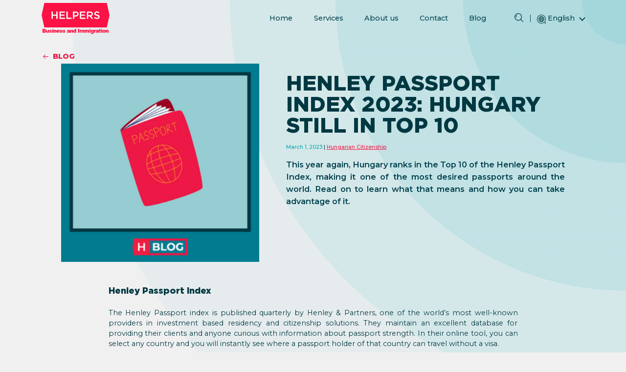

--- FILE ---
content_type: text/html; charset=UTF-8
request_url: https://helpers.hu/hungarian-citizenship/henley-passport-index-2023-hungary-still-in-top-10/
body_size: 23012
content:
<!doctype html>
<html lang="en-US">

<head>
    <meta charset="UTF-8">
<script type="text/javascript">
/* <![CDATA[ */
var gform;gform||(document.addEventListener("gform_main_scripts_loaded",function(){gform.scriptsLoaded=!0}),document.addEventListener("gform/theme/scripts_loaded",function(){gform.themeScriptsLoaded=!0}),window.addEventListener("DOMContentLoaded",function(){gform.domLoaded=!0}),gform={domLoaded:!1,scriptsLoaded:!1,themeScriptsLoaded:!1,isFormEditor:()=>"function"==typeof InitializeEditor,callIfLoaded:function(o){return!(!gform.domLoaded||!gform.scriptsLoaded||!gform.themeScriptsLoaded&&!gform.isFormEditor()||(gform.isFormEditor()&&console.warn("The use of gform.initializeOnLoaded() is deprecated in the form editor context and will be removed in Gravity Forms 3.1."),o(),0))},initializeOnLoaded:function(o){gform.callIfLoaded(o)||(document.addEventListener("gform_main_scripts_loaded",()=>{gform.scriptsLoaded=!0,gform.callIfLoaded(o)}),document.addEventListener("gform/theme/scripts_loaded",()=>{gform.themeScriptsLoaded=!0,gform.callIfLoaded(o)}),window.addEventListener("DOMContentLoaded",()=>{gform.domLoaded=!0,gform.callIfLoaded(o)}))},hooks:{action:{},filter:{}},addAction:function(o,r,e,t){gform.addHook("action",o,r,e,t)},addFilter:function(o,r,e,t){gform.addHook("filter",o,r,e,t)},doAction:function(o){gform.doHook("action",o,arguments)},applyFilters:function(o){return gform.doHook("filter",o,arguments)},removeAction:function(o,r){gform.removeHook("action",o,r)},removeFilter:function(o,r,e){gform.removeHook("filter",o,r,e)},addHook:function(o,r,e,t,n){null==gform.hooks[o][r]&&(gform.hooks[o][r]=[]);var d=gform.hooks[o][r];null==n&&(n=r+"_"+d.length),gform.hooks[o][r].push({tag:n,callable:e,priority:t=null==t?10:t})},doHook:function(r,o,e){var t;if(e=Array.prototype.slice.call(e,1),null!=gform.hooks[r][o]&&((o=gform.hooks[r][o]).sort(function(o,r){return o.priority-r.priority}),o.forEach(function(o){"function"!=typeof(t=o.callable)&&(t=window[t]),"action"==r?t.apply(null,e):e[0]=t.apply(null,e)})),"filter"==r)return e[0]},removeHook:function(o,r,t,n){var e;null!=gform.hooks[o][r]&&(e=(e=gform.hooks[o][r]).filter(function(o,r,e){return!!(null!=n&&n!=o.tag||null!=t&&t!=o.priority)}),gform.hooks[o][r]=e)}});
/* ]]> */
</script>

	<meta name="viewport" content="width=device-width, initial-scale=1">
	<meta name="format-detection" content="telephone=no">
    <link rel="profile" href="https://gmpg.org/xfn/11">

	<meta name='robots' content='index, follow, max-image-preview:large, max-snippet:-1, max-video-preview:-1' />

	<!-- This site is optimized with the Yoast SEO plugin v25.6 - https://yoast.com/wordpress/plugins/seo/ -->
	<title>Henley Passport Index 2023: Hungary still in Top 10 - Helpers Hungary</title>
	<meta name="description" content="According to the Henley Passport Index for Q1 2023, the Hungarian passport is the 9th strongest in the world. Take advantage of visa-free travel now." />
	<link rel="canonical" href="https://helpers.hu/hungarian-citizenship/henley-passport-index-2023-hungary-still-in-top-10/" />
	<meta property="og:locale" content="en_US" />
	<meta property="og:type" content="article" />
	<meta property="og:title" content="Henley Passport Index 2023: Hungary still in Top 10 - Helpers Hungary" />
	<meta property="og:description" content="According to the Henley Passport Index for Q1 2023, the Hungarian passport is the 9th strongest in the world. Take advantage of visa-free travel now." />
	<meta property="og:url" content="https://helpers.hu/hungarian-citizenship/henley-passport-index-2023-hungary-still-in-top-10/" />
	<meta property="og:site_name" content="Helpers Hungary" />
	<meta property="article:published_time" content="2023-03-01T09:15:06+00:00" />
	<meta property="article:modified_time" content="2024-06-03T10:57:37+00:00" />
	<meta property="og:image" content="https://helpers.hu/wp-content/uploads/2023/10/henley-passport-index-2023-hungary-top10.png" />
	<meta property="og:image:width" content="300" />
	<meta property="og:image:height" content="300" />
	<meta property="og:image:type" content="image/png" />
	<meta name="author" content="Zsuzsanna Sarkadi" />
	<meta name="twitter:card" content="summary_large_image" />
	<meta name="twitter:label1" content="Written by" />
	<meta name="twitter:data1" content="Zsuzsanna Sarkadi" />
	<meta name="twitter:label2" content="Est. reading time" />
	<meta name="twitter:data2" content="3 minutes" />
	<script type="application/ld+json" class="yoast-schema-graph">{"@context":"https://schema.org","@graph":[{"@type":"WebPage","@id":"https://helpers.hu/hungarian-citizenship/henley-passport-index-2023-hungary-still-in-top-10/","url":"https://helpers.hu/hungarian-citizenship/henley-passport-index-2023-hungary-still-in-top-10/","name":"Henley Passport Index 2023: Hungary still in Top 10 - Helpers Hungary","isPartOf":{"@id":"https://helpers.hu/#website"},"primaryImageOfPage":{"@id":"https://helpers.hu/hungarian-citizenship/henley-passport-index-2023-hungary-still-in-top-10/#primaryimage"},"image":{"@id":"https://helpers.hu/hungarian-citizenship/henley-passport-index-2023-hungary-still-in-top-10/#primaryimage"},"thumbnailUrl":"https://helpers.hu/wp-content/uploads/2023/10/henley-passport-index-2023-hungary-top10.png","datePublished":"2023-03-01T09:15:06+00:00","dateModified":"2024-06-03T10:57:37+00:00","author":{"@id":"https://helpers.hu/#/schema/person/fc09f026b6e83bc10438afa6de5bd51e"},"description":"According to the Henley Passport Index for Q1 2023, the Hungarian passport is the 9th strongest in the world. Take advantage of visa-free travel now.","breadcrumb":{"@id":"https://helpers.hu/hungarian-citizenship/henley-passport-index-2023-hungary-still-in-top-10/#breadcrumb"},"inLanguage":"en-US","potentialAction":[{"@type":"ReadAction","target":["https://helpers.hu/hungarian-citizenship/henley-passport-index-2023-hungary-still-in-top-10/"]}]},{"@type":"ImageObject","inLanguage":"en-US","@id":"https://helpers.hu/hungarian-citizenship/henley-passport-index-2023-hungary-still-in-top-10/#primaryimage","url":"https://helpers.hu/wp-content/uploads/2023/10/henley-passport-index-2023-hungary-top10.png","contentUrl":"https://helpers.hu/wp-content/uploads/2023/10/henley-passport-index-2023-hungary-top10.png","width":300,"height":300},{"@type":"BreadcrumbList","@id":"https://helpers.hu/hungarian-citizenship/henley-passport-index-2023-hungary-still-in-top-10/#breadcrumb","itemListElement":[{"@type":"ListItem","position":1,"name":"Home","item":"https://helpers.hu/"},{"@type":"ListItem","position":2,"name":"Blog","item":"https://helpers.hu/blog/"},{"@type":"ListItem","position":3,"name":"Henley Passport Index 2023: Hungary still in Top 10"}]},{"@type":"WebSite","@id":"https://helpers.hu/#website","url":"https://helpers.hu/","name":"Helpers Hungary","description":"","potentialAction":[{"@type":"SearchAction","target":{"@type":"EntryPoint","urlTemplate":"https://helpers.hu/?s={search_term_string}"},"query-input":{"@type":"PropertyValueSpecification","valueRequired":true,"valueName":"search_term_string"}}],"inLanguage":"en-US"},{"@type":"Person","@id":"https://helpers.hu/#/schema/person/fc09f026b6e83bc10438afa6de5bd51e","name":"Zsuzsanna Sarkadi","image":{"@type":"ImageObject","inLanguage":"en-US","@id":"https://helpers.hu/#/schema/person/image/","url":"https://secure.gravatar.com/avatar/8cb74274ce99c3e200c1b55bf4a1b75827971a591b54f9e81b0b537a5a4c9ed7?s=96&d=mm&r=g","contentUrl":"https://secure.gravatar.com/avatar/8cb74274ce99c3e200c1b55bf4a1b75827971a591b54f9e81b0b537a5a4c9ed7?s=96&d=mm&r=g","caption":"Zsuzsanna Sarkadi"}}]}</script>
	<!-- / Yoast SEO plugin. -->


<link rel="alternate" title="oEmbed (JSON)" type="application/json+oembed" href="https://helpers.hu/wp-json/oembed/1.0/embed?url=https%3A%2F%2Fhelpers.hu%2Fhungarian-citizenship%2Fhenley-passport-index-2023-hungary-still-in-top-10%2F" />
<link rel="alternate" title="oEmbed (XML)" type="text/xml+oembed" href="https://helpers.hu/wp-json/oembed/1.0/embed?url=https%3A%2F%2Fhelpers.hu%2Fhungarian-citizenship%2Fhenley-passport-index-2023-hungary-still-in-top-10%2F&#038;format=xml" />
<style id='wp-img-auto-sizes-contain-inline-css' type='text/css'>
img:is([sizes=auto i],[sizes^="auto," i]){contain-intrinsic-size:3000px 1500px}
/*# sourceURL=wp-img-auto-sizes-contain-inline-css */
</style>
<style id='wp-emoji-styles-inline-css' type='text/css'>

	img.wp-smiley, img.emoji {
		display: inline !important;
		border: none !important;
		box-shadow: none !important;
		height: 1em !important;
		width: 1em !important;
		margin: 0 0.07em !important;
		vertical-align: -0.1em !important;
		background: none !important;
		padding: 0 !important;
	}
/*# sourceURL=wp-emoji-styles-inline-css */
</style>
<link rel='stylesheet' id='wp-block-library-css' href='https://helpers.hu/wp-includes/css/dist/block-library/style.min.css?ver=6.9' type='text/css' media='all' />
<style id='wp-block-heading-inline-css' type='text/css'>
h1:where(.wp-block-heading).has-background,h2:where(.wp-block-heading).has-background,h3:where(.wp-block-heading).has-background,h4:where(.wp-block-heading).has-background,h5:where(.wp-block-heading).has-background,h6:where(.wp-block-heading).has-background{padding:1.25em 2.375em}h1.has-text-align-left[style*=writing-mode]:where([style*=vertical-lr]),h1.has-text-align-right[style*=writing-mode]:where([style*=vertical-rl]),h2.has-text-align-left[style*=writing-mode]:where([style*=vertical-lr]),h2.has-text-align-right[style*=writing-mode]:where([style*=vertical-rl]),h3.has-text-align-left[style*=writing-mode]:where([style*=vertical-lr]),h3.has-text-align-right[style*=writing-mode]:where([style*=vertical-rl]),h4.has-text-align-left[style*=writing-mode]:where([style*=vertical-lr]),h4.has-text-align-right[style*=writing-mode]:where([style*=vertical-rl]),h5.has-text-align-left[style*=writing-mode]:where([style*=vertical-lr]),h5.has-text-align-right[style*=writing-mode]:where([style*=vertical-rl]),h6.has-text-align-left[style*=writing-mode]:where([style*=vertical-lr]),h6.has-text-align-right[style*=writing-mode]:where([style*=vertical-rl]){rotate:180deg}
/*# sourceURL=https://helpers.hu/wp-includes/blocks/heading/style.min.css */
</style>
<style id='wp-block-list-inline-css' type='text/css'>
ol,ul{box-sizing:border-box}:root :where(.wp-block-list.has-background){padding:1.25em 2.375em}
/*# sourceURL=https://helpers.hu/wp-includes/blocks/list/style.min.css */
</style>
<style id='wp-block-paragraph-inline-css' type='text/css'>
.is-small-text{font-size:.875em}.is-regular-text{font-size:1em}.is-large-text{font-size:2.25em}.is-larger-text{font-size:3em}.has-drop-cap:not(:focus):first-letter{float:left;font-size:8.4em;font-style:normal;font-weight:100;line-height:.68;margin:.05em .1em 0 0;text-transform:uppercase}body.rtl .has-drop-cap:not(:focus):first-letter{float:none;margin-left:.1em}p.has-drop-cap.has-background{overflow:hidden}:root :where(p.has-background){padding:1.25em 2.375em}:where(p.has-text-color:not(.has-link-color)) a{color:inherit}p.has-text-align-left[style*="writing-mode:vertical-lr"],p.has-text-align-right[style*="writing-mode:vertical-rl"]{rotate:180deg}
/*# sourceURL=https://helpers.hu/wp-includes/blocks/paragraph/style.min.css */
</style>
<style id='global-styles-inline-css' type='text/css'>
:root{--wp--preset--aspect-ratio--square: 1;--wp--preset--aspect-ratio--4-3: 4/3;--wp--preset--aspect-ratio--3-4: 3/4;--wp--preset--aspect-ratio--3-2: 3/2;--wp--preset--aspect-ratio--2-3: 2/3;--wp--preset--aspect-ratio--16-9: 16/9;--wp--preset--aspect-ratio--9-16: 9/16;--wp--preset--color--black: #000000;--wp--preset--color--cyan-bluish-gray: #abb8c3;--wp--preset--color--white: #ffffff;--wp--preset--color--pale-pink: #f78da7;--wp--preset--color--vivid-red: #cf2e2e;--wp--preset--color--luminous-vivid-orange: #ff6900;--wp--preset--color--luminous-vivid-amber: #fcb900;--wp--preset--color--light-green-cyan: #7bdcb5;--wp--preset--color--vivid-green-cyan: #00d084;--wp--preset--color--pale-cyan-blue: #8ed1fc;--wp--preset--color--vivid-cyan-blue: #0693e3;--wp--preset--color--vivid-purple: #9b51e0;--wp--preset--gradient--vivid-cyan-blue-to-vivid-purple: linear-gradient(135deg,rgb(6,147,227) 0%,rgb(155,81,224) 100%);--wp--preset--gradient--light-green-cyan-to-vivid-green-cyan: linear-gradient(135deg,rgb(122,220,180) 0%,rgb(0,208,130) 100%);--wp--preset--gradient--luminous-vivid-amber-to-luminous-vivid-orange: linear-gradient(135deg,rgb(252,185,0) 0%,rgb(255,105,0) 100%);--wp--preset--gradient--luminous-vivid-orange-to-vivid-red: linear-gradient(135deg,rgb(255,105,0) 0%,rgb(207,46,46) 100%);--wp--preset--gradient--very-light-gray-to-cyan-bluish-gray: linear-gradient(135deg,rgb(238,238,238) 0%,rgb(169,184,195) 100%);--wp--preset--gradient--cool-to-warm-spectrum: linear-gradient(135deg,rgb(74,234,220) 0%,rgb(151,120,209) 20%,rgb(207,42,186) 40%,rgb(238,44,130) 60%,rgb(251,105,98) 80%,rgb(254,248,76) 100%);--wp--preset--gradient--blush-light-purple: linear-gradient(135deg,rgb(255,206,236) 0%,rgb(152,150,240) 100%);--wp--preset--gradient--blush-bordeaux: linear-gradient(135deg,rgb(254,205,165) 0%,rgb(254,45,45) 50%,rgb(107,0,62) 100%);--wp--preset--gradient--luminous-dusk: linear-gradient(135deg,rgb(255,203,112) 0%,rgb(199,81,192) 50%,rgb(65,88,208) 100%);--wp--preset--gradient--pale-ocean: linear-gradient(135deg,rgb(255,245,203) 0%,rgb(182,227,212) 50%,rgb(51,167,181) 100%);--wp--preset--gradient--electric-grass: linear-gradient(135deg,rgb(202,248,128) 0%,rgb(113,206,126) 100%);--wp--preset--gradient--midnight: linear-gradient(135deg,rgb(2,3,129) 0%,rgb(40,116,252) 100%);--wp--preset--font-size--small: 13px;--wp--preset--font-size--medium: 20px;--wp--preset--font-size--large: 36px;--wp--preset--font-size--x-large: 42px;--wp--preset--spacing--20: 0.44rem;--wp--preset--spacing--30: 0.67rem;--wp--preset--spacing--40: 1rem;--wp--preset--spacing--50: 1.5rem;--wp--preset--spacing--60: 2.25rem;--wp--preset--spacing--70: 3.38rem;--wp--preset--spacing--80: 5.06rem;--wp--preset--shadow--natural: 6px 6px 9px rgba(0, 0, 0, 0.2);--wp--preset--shadow--deep: 12px 12px 50px rgba(0, 0, 0, 0.4);--wp--preset--shadow--sharp: 6px 6px 0px rgba(0, 0, 0, 0.2);--wp--preset--shadow--outlined: 6px 6px 0px -3px rgb(255, 255, 255), 6px 6px rgb(0, 0, 0);--wp--preset--shadow--crisp: 6px 6px 0px rgb(0, 0, 0);}:where(.is-layout-flex){gap: 0.5em;}:where(.is-layout-grid){gap: 0.5em;}body .is-layout-flex{display: flex;}.is-layout-flex{flex-wrap: wrap;align-items: center;}.is-layout-flex > :is(*, div){margin: 0;}body .is-layout-grid{display: grid;}.is-layout-grid > :is(*, div){margin: 0;}:where(.wp-block-columns.is-layout-flex){gap: 2em;}:where(.wp-block-columns.is-layout-grid){gap: 2em;}:where(.wp-block-post-template.is-layout-flex){gap: 1.25em;}:where(.wp-block-post-template.is-layout-grid){gap: 1.25em;}.has-black-color{color: var(--wp--preset--color--black) !important;}.has-cyan-bluish-gray-color{color: var(--wp--preset--color--cyan-bluish-gray) !important;}.has-white-color{color: var(--wp--preset--color--white) !important;}.has-pale-pink-color{color: var(--wp--preset--color--pale-pink) !important;}.has-vivid-red-color{color: var(--wp--preset--color--vivid-red) !important;}.has-luminous-vivid-orange-color{color: var(--wp--preset--color--luminous-vivid-orange) !important;}.has-luminous-vivid-amber-color{color: var(--wp--preset--color--luminous-vivid-amber) !important;}.has-light-green-cyan-color{color: var(--wp--preset--color--light-green-cyan) !important;}.has-vivid-green-cyan-color{color: var(--wp--preset--color--vivid-green-cyan) !important;}.has-pale-cyan-blue-color{color: var(--wp--preset--color--pale-cyan-blue) !important;}.has-vivid-cyan-blue-color{color: var(--wp--preset--color--vivid-cyan-blue) !important;}.has-vivid-purple-color{color: var(--wp--preset--color--vivid-purple) !important;}.has-black-background-color{background-color: var(--wp--preset--color--black) !important;}.has-cyan-bluish-gray-background-color{background-color: var(--wp--preset--color--cyan-bluish-gray) !important;}.has-white-background-color{background-color: var(--wp--preset--color--white) !important;}.has-pale-pink-background-color{background-color: var(--wp--preset--color--pale-pink) !important;}.has-vivid-red-background-color{background-color: var(--wp--preset--color--vivid-red) !important;}.has-luminous-vivid-orange-background-color{background-color: var(--wp--preset--color--luminous-vivid-orange) !important;}.has-luminous-vivid-amber-background-color{background-color: var(--wp--preset--color--luminous-vivid-amber) !important;}.has-light-green-cyan-background-color{background-color: var(--wp--preset--color--light-green-cyan) !important;}.has-vivid-green-cyan-background-color{background-color: var(--wp--preset--color--vivid-green-cyan) !important;}.has-pale-cyan-blue-background-color{background-color: var(--wp--preset--color--pale-cyan-blue) !important;}.has-vivid-cyan-blue-background-color{background-color: var(--wp--preset--color--vivid-cyan-blue) !important;}.has-vivid-purple-background-color{background-color: var(--wp--preset--color--vivid-purple) !important;}.has-black-border-color{border-color: var(--wp--preset--color--black) !important;}.has-cyan-bluish-gray-border-color{border-color: var(--wp--preset--color--cyan-bluish-gray) !important;}.has-white-border-color{border-color: var(--wp--preset--color--white) !important;}.has-pale-pink-border-color{border-color: var(--wp--preset--color--pale-pink) !important;}.has-vivid-red-border-color{border-color: var(--wp--preset--color--vivid-red) !important;}.has-luminous-vivid-orange-border-color{border-color: var(--wp--preset--color--luminous-vivid-orange) !important;}.has-luminous-vivid-amber-border-color{border-color: var(--wp--preset--color--luminous-vivid-amber) !important;}.has-light-green-cyan-border-color{border-color: var(--wp--preset--color--light-green-cyan) !important;}.has-vivid-green-cyan-border-color{border-color: var(--wp--preset--color--vivid-green-cyan) !important;}.has-pale-cyan-blue-border-color{border-color: var(--wp--preset--color--pale-cyan-blue) !important;}.has-vivid-cyan-blue-border-color{border-color: var(--wp--preset--color--vivid-cyan-blue) !important;}.has-vivid-purple-border-color{border-color: var(--wp--preset--color--vivid-purple) !important;}.has-vivid-cyan-blue-to-vivid-purple-gradient-background{background: var(--wp--preset--gradient--vivid-cyan-blue-to-vivid-purple) !important;}.has-light-green-cyan-to-vivid-green-cyan-gradient-background{background: var(--wp--preset--gradient--light-green-cyan-to-vivid-green-cyan) !important;}.has-luminous-vivid-amber-to-luminous-vivid-orange-gradient-background{background: var(--wp--preset--gradient--luminous-vivid-amber-to-luminous-vivid-orange) !important;}.has-luminous-vivid-orange-to-vivid-red-gradient-background{background: var(--wp--preset--gradient--luminous-vivid-orange-to-vivid-red) !important;}.has-very-light-gray-to-cyan-bluish-gray-gradient-background{background: var(--wp--preset--gradient--very-light-gray-to-cyan-bluish-gray) !important;}.has-cool-to-warm-spectrum-gradient-background{background: var(--wp--preset--gradient--cool-to-warm-spectrum) !important;}.has-blush-light-purple-gradient-background{background: var(--wp--preset--gradient--blush-light-purple) !important;}.has-blush-bordeaux-gradient-background{background: var(--wp--preset--gradient--blush-bordeaux) !important;}.has-luminous-dusk-gradient-background{background: var(--wp--preset--gradient--luminous-dusk) !important;}.has-pale-ocean-gradient-background{background: var(--wp--preset--gradient--pale-ocean) !important;}.has-electric-grass-gradient-background{background: var(--wp--preset--gradient--electric-grass) !important;}.has-midnight-gradient-background{background: var(--wp--preset--gradient--midnight) !important;}.has-small-font-size{font-size: var(--wp--preset--font-size--small) !important;}.has-medium-font-size{font-size: var(--wp--preset--font-size--medium) !important;}.has-large-font-size{font-size: var(--wp--preset--font-size--large) !important;}.has-x-large-font-size{font-size: var(--wp--preset--font-size--x-large) !important;}
/*# sourceURL=global-styles-inline-css */
</style>

<style id='classic-theme-styles-inline-css' type='text/css'>
/*! This file is auto-generated */
.wp-block-button__link{color:#fff;background-color:#32373c;border-radius:9999px;box-shadow:none;text-decoration:none;padding:calc(.667em + 2px) calc(1.333em + 2px);font-size:1.125em}.wp-block-file__button{background:#32373c;color:#fff;text-decoration:none}
/*# sourceURL=/wp-includes/css/classic-themes.min.css */
</style>
<link rel='stylesheet' id='wpml-menu-item-0-css' href='https://helpers.hu/wp-content/plugins/sitepress-multilingual-cms/templates/language-switchers/menu-item/style.min.css?ver=1' type='text/css' media='all' />
<style id='wpml-menu-item-0-inline-css' type='text/css'>
ul.sub-menu li[class$="-he"], ul.sub-menu li[class$="-uk"] { display: none; }
/*# sourceURL=wpml-menu-item-0-inline-css */
</style>
<link rel='stylesheet' id='font-awesome-css' href='https://helpers.hu/wp-content/themes/frontend/assets/css/fontawesome-all.min.css?ver=6.9' type='text/css' media='all' />
<link rel='stylesheet' id='custom-font-face-css' href='https://helpers.hu/wp-content/themes/frontend/assets/fonts/gotham/font-face.css?ver=6.9' type='text/css' media='all' />
<link rel='stylesheet' id='wp-components-css' href='https://helpers.hu/wp-includes/css/dist/components/style.min.css?ver=6.9' type='text/css' media='all' />
<link rel='stylesheet' id='common-css' href='https://helpers.hu/wp-admin/css/common.min.css?ver=6.9' type='text/css' media='all' />
<link rel='stylesheet' id='forms-css' href='https://helpers.hu/wp-admin/css/forms.min.css?ver=6.9' type='text/css' media='all' />
<link rel='stylesheet' id='wp-reset-editor-styles-css' href='https://helpers.hu/wp-includes/css/dist/block-library/reset.min.css?ver=6.9' type='text/css' media='all' />
<link rel='stylesheet' id='wp-block-editor-content-css' href='https://helpers.hu/wp-includes/css/dist/block-editor/content.min.css?ver=6.9' type='text/css' media='all' />
<link rel='stylesheet' id='wp-editor-classic-layout-styles-css' href='https://helpers.hu/wp-includes/css/dist/edit-post/classic.min.css?ver=6.9' type='text/css' media='all' />
<link rel='stylesheet' id='wp-edit-blocks-css' href='https://helpers.hu/wp-includes/css/dist/block-library/editor.min.css?ver=6.9' type='text/css' media='all' />
<link rel='stylesheet' id='frontend-style-non-critical-css' href='https://helpers.hu/wp-content/themes/frontend/style-non-critical.css?ver=1752670056#asyncload' type='text/css' media='all' />
<link rel='stylesheet' id='splide-style-css' href='https://helpers.hu/wp-content/themes/frontend/assets/css/splide.min.css?ver=6.9' type='text/css' media='all' />
<link rel='stylesheet' id='frontend-style-css' href='https://helpers.hu/wp-content/themes/frontend/style.css?ver=1752670966' type='text/css' media='all' />
<link rel='stylesheet' id='override-style-css' href='https://helpers.hu/wp-content/themes/frontend/override.css?ver=1' type='text/css' media='all' />
<script type="text/javascript" id="wpml-cookie-js-extra">
/* <![CDATA[ */
var wpml_cookies = {"wp-wpml_current_language":{"value":"en","expires":1,"path":"/"}};
var wpml_cookies = {"wp-wpml_current_language":{"value":"en","expires":1,"path":"/"}};
//# sourceURL=wpml-cookie-js-extra
/* ]]> */
</script>
<script type="text/javascript" src="https://helpers.hu/wp-content/plugins/sitepress-multilingual-cms/res/js/cookies/language-cookie.js?ver=476000" id="wpml-cookie-js" defer="defer" data-wp-strategy="defer"></script>
<script type="text/javascript" src="https://helpers.hu/wp-includes/js/jquery/jquery.min.js?ver=3.7.1" id="jquery-core-js"></script>
<script type="text/javascript" src="https://helpers.hu/wp-includes/js/jquery/jquery-migrate.min.js?ver=3.4.1" id="jquery-migrate-js"></script>
<script type="text/javascript" src="https://helpers.hu/wp-content/themes/frontend/assets/js/splide.min.js?ver=1" id="splide-js"></script>
<script type="text/javascript" src="https://helpers.hu/wp-content/themes/frontend/assets/js/custom.js?ver=1712838042" id="theme-scripts-js"></script>
<script type="text/javascript" src="https://helpers.hu/wp-content/themes/frontend/components/navigation/script.js?ver=1751979519" id="navigaion-script-js"></script>
<link rel="https://api.w.org/" href="https://helpers.hu/wp-json/" /><link rel="alternate" title="JSON" type="application/json" href="https://helpers.hu/wp-json/wp/v2/posts/35253" /><link rel="EditURI" type="application/rsd+xml" title="RSD" href="https://helpers.hu/xmlrpc.php?rsd" />
<meta name="generator" content="WordPress 6.9" />
<link rel='shortlink' href='https://helpers.hu/?p=35253' />
<meta name="generator" content="WPML ver:4.7.6 stt:5,59,1,20,23,17,45,2,53,54;" />

		<link rel="preload" href="https://helpers.hu/wp-content/themes/frontend/assets/fonts/gotham/Gotham-Black.woff" as="font" type="font/woff" crossorigin="anonymous">
		<link rel="preload" href="https://helpers.hu/wp-content/themes/frontend/assets/fonts/gotham/Gotham-Black.woff2" as="font" type="font/woff2" crossorigin="anonymous">
		<link rel="preload" href="https://helpers.hu/wp-content/themes/frontend/assets/fonts/gotham/Gotham-BlackItalic.woff" as="font" type="font/woff" crossorigin="anonymous">
		<link rel="preload" href="https://helpers.hu/wp-content/themes/frontend/assets/fonts/gotham/Gotham-BlackItalic.woff2" as="font" type="font/woff2" crossorigin="anonymous">
	<link rel="icon" href="https://helpers.hu/wp-content/uploads/2024/12/cropped-helpers-150-32x32.png" sizes="32x32" />
<link rel="icon" href="https://helpers.hu/wp-content/uploads/2024/12/cropped-helpers-150-192x192.png" sizes="192x192" />
<link rel="apple-touch-icon" href="https://helpers.hu/wp-content/uploads/2024/12/cropped-helpers-150-180x180.png" />
<meta name="msapplication-TileImage" content="https://helpers.hu/wp-content/uploads/2024/12/cropped-helpers-150-270x270.png" />

<meta name="google-site-verification" content="w_msh2JeRwlSJHrpodBAUOrwei3izz-fjGsAZB02vAk">

<script async src="https://www.googletagmanager.com/gtag/js?id=G-HMM2JTN3C6"></script> 
<script>window.dataLayer = window.dataLayer || [];
  function gtag(){dataLayer.push(arguments);}
  gtag('js', new Date());
  gtag('config', 'G-HMM2JTN3C6', { 'anonymize_ip': true });</script>  
<link rel='stylesheet' id='gform_basic-css' href='https://helpers.hu/wp-content/plugins/gravityforms/assets/css/dist/basic.min.css?ver=2.9.25' type='text/css' media='all' />
<link rel='stylesheet' id='gform_theme_components-css' href='https://helpers.hu/wp-content/plugins/gravityforms/assets/css/dist/theme-components.min.css?ver=2.9.25' type='text/css' media='all' />
<link rel='stylesheet' id='gform_theme-css' href='https://helpers.hu/wp-content/plugins/gravityforms/assets/css/dist/theme.min.css?ver=2.9.25' type='text/css' media='all' />
</head>

<body class="wp-singular post-template-default single single-post postid-35253 single-format-standard wp-theme-frontend">
    

<header class="navigation">
    <div class="container">
        <div class="navigation__wrapper">

            <div class="navigation__logo-wrapper">
                <a href="https://helpers.hu">
                    <img width="500" height="230" src="https://helpers.hu/wp-content/uploads/2024/10/Helpers-logo-standard-text-glow-4-1-2.png" class="navigation__logo" alt="" decoding="async" fetchpriority="high" srcset="https://helpers.hu/wp-content/uploads/2024/10/Helpers-logo-standard-text-glow-4-1-2.png 500w, https://helpers.hu/wp-content/uploads/2024/10/Helpers-logo-standard-text-glow-4-1-2-300x138.png 300w" sizes="(max-width: 500px) 100vw, 500px" />                </a>
            </div>

            <div class="navigation__hamburger-box">

									<div class="navigation__label">Menu</div>
				
                <div class="navigation__hamburger-inner"></div>
            </div>

            <ul id="menu-primary-menu" class="navigation__primary-menu"><li id="menu-item-41" class="menu-item menu-item-type-custom menu-item-object-custom menu-item-home menu-item-41"><a href="https://helpers.hu/">Home</a></li>
<li id="menu-item-47" class="menu-item menu-item-type-post_type menu-item-object-page menu-item-has-children menu-item-47"><a href="https://helpers.hu/services/">Services</a>
<ul class="sub-menu">
	<li id="menu-item-41352" class="menu-item menu-item-type-custom menu-item-object-custom menu-item-41352"><a href="/services/business/">Business</a></li>
	<li id="menu-item-41353" class="menu-item menu-item-type-custom menu-item-object-custom menu-item-41353"><a href="/services/immigration/">Immigration</a></li>
	<li id="menu-item-41354" class="menu-item menu-item-type-custom menu-item-object-custom menu-item-41354"><a href="/services/invest-in-hungary/">Investment</a></li>
</ul>
</li>
<li id="menu-item-48314" class="menu-item menu-item-type-post_type menu-item-object-page menu-item-48314"><a href="https://helpers.hu/about/">About us</a></li>
<li id="menu-item-44" class="menu-item menu-item-type-post_type menu-item-object-page menu-item-44"><a href="https://helpers.hu/contact/">Contact</a></li>
<li id="menu-item-42" class="menu-item menu-item-type-post_type menu-item-object-page current_page_parent menu-item-42"><a href="https://helpers.hu/blog/">Blog</a></li>
<li id="menu-item-wpml-ls-11-en" class="menu-item wpml-ls-slot-11 wpml-ls-item wpml-ls-item-en wpml-ls-current-language wpml-ls-menu-item wpml-ls-first-item menu-item-type-wpml_ls_menu_item menu-item-object-wpml_ls_menu_item menu-item-has-children menu-item-wpml-ls-11-en"><a href="https://helpers.hu/hungarian-citizenship/henley-passport-index-2023-hungary-still-in-top-10/" title="Switch to English"><span class="wpml-ls-display">English</span></a>
<ul class="sub-menu">
	<li id="menu-item-wpml-ls-11-hu" class="menu-item wpml-ls-slot-11 wpml-ls-item wpml-ls-item-hu wpml-ls-menu-item menu-item-type-wpml_ls_menu_item menu-item-object-wpml_ls_menu_item menu-item-wpml-ls-11-hu"><a href="https://helpers.hu/hu/magyar-allampolgarsag/henley-passport-index-2023-hungary-still-in-top-10/" title="Switch to Magyar (Hungarian)"><span class="wpml-ls-display">Magyar (Hungarian)</span></a></li>
	<li id="menu-item-wpml-ls-11-ar" class="menu-item wpml-ls-slot-11 wpml-ls-item wpml-ls-item-ar wpml-ls-menu-item menu-item-type-wpml_ls_menu_item menu-item-object-wpml_ls_menu_item menu-item-wpml-ls-11-ar"><a href="https://helpers.hu/ar/%d8%a7%d9%84%d9%85%d9%88%d8%a7%d8%b7%d9%86%d8%a9-%d8%a7%d9%84%d9%85%d8%ac%d8%b1%d9%8a%d8%a9/henley-passport-index-2023-hungary-still-in-top-10/" title="Switch to (Arabic) العربية"><span class="wpml-ls-display">(Arabic) العربية</span></a></li>
	<li id="menu-item-wpml-ls-11-fa" class="menu-item wpml-ls-slot-11 wpml-ls-item wpml-ls-item-fa wpml-ls-menu-item menu-item-type-wpml_ls_menu_item menu-item-object-wpml_ls_menu_item menu-item-wpml-ls-11-fa"><a href="https://helpers.hu/fa/%d8%aa%d8%a7%d8%a8%d8%b9%db%8c%d8%aa-%d9%85%d8%ac%d8%a7%d8%b1%d8%b3%d8%aa%d8%a7%d9%86/henley-passport-index-2023-hungary-still-in-top-10/" title="Switch to (Persian) فارسی"><span class="wpml-ls-display">(Persian) فارسی</span></a></li>
	<li id="menu-item-wpml-ls-11-ru" class="menu-item wpml-ls-slot-11 wpml-ls-item wpml-ls-item-ru wpml-ls-menu-item menu-item-type-wpml_ls_menu_item menu-item-object-wpml_ls_menu_item menu-item-wpml-ls-11-ru"><a href="https://helpers.hu/ru/%d0%b3%d1%80%d0%b0%d0%b6%d0%b4%d0%b0%d0%bd%d1%81%d1%82%d0%b2%d0%be-%d0%b2%d0%b5%d0%bd%d0%b3%d1%80%d0%b8%d0%b8/henley-passport-index-2023-hungary-still-in-top-10/" title="Switch to Русский (Russian)"><span class="wpml-ls-display">Русский (Russian)</span></a></li>
	<li id="menu-item-wpml-ls-11-es" class="menu-item wpml-ls-slot-11 wpml-ls-item wpml-ls-item-es wpml-ls-menu-item menu-item-type-wpml_ls_menu_item menu-item-object-wpml_ls_menu_item menu-item-wpml-ls-11-es"><a href="https://helpers.hu/es/ciudadania/henley-passport-index-2023-hungary-still-in-top-10/" title="Switch to Español (Spanish)"><span class="wpml-ls-display">Español (Spanish)</span></a></li>
	<li id="menu-item-wpml-ls-11-he" class="menu-item wpml-ls-slot-11 wpml-ls-item wpml-ls-item-he wpml-ls-menu-item menu-item-type-wpml_ls_menu_item menu-item-object-wpml_ls_menu_item menu-item-wpml-ls-11-he"><a href="https://helpers.hu/he/" title="Switch to Hebrew"><span class="wpml-ls-display">Hebrew</span></a></li>
	<li id="menu-item-wpml-ls-11-tr" class="menu-item wpml-ls-slot-11 wpml-ls-item wpml-ls-item-tr wpml-ls-menu-item menu-item-type-wpml_ls_menu_item menu-item-object-wpml_ls_menu_item menu-item-wpml-ls-11-tr"><a href="https://helpers.hu/tr/" title="Switch to Türkçe (Turkish)"><span class="wpml-ls-display">Türkçe (Turkish)</span></a></li>
	<li id="menu-item-wpml-ls-11-uk" class="menu-item wpml-ls-slot-11 wpml-ls-item wpml-ls-item-uk wpml-ls-menu-item menu-item-type-wpml_ls_menu_item menu-item-object-wpml_ls_menu_item menu-item-wpml-ls-11-uk"><a href="https://helpers.hu/uk/" title="Switch to Ukrainian"><span class="wpml-ls-display">Ukrainian</span></a></li>
	<li id="menu-item-wpml-ls-11-zh-hans" class="menu-item wpml-ls-slot-11 wpml-ls-item wpml-ls-item-zh-hans wpml-ls-menu-item wpml-ls-last-item menu-item-type-wpml_ls_menu_item menu-item-object-wpml_ls_menu_item menu-item-wpml-ls-11-zh-hans"><a href="https://helpers.hu/zh-hans/" title="Switch to 简体中文 (Simplified Chinese)"><span class="wpml-ls-display">简体中文 (Simplified Chinese)</span></a></li>
</ul>
</li>
</ul>
			<form role="search" method="get" class="navigation__search-form" action="https://helpers.hu/">

	<span class="navigation__search-icon"></span>

	<div class="navigation__search-input-wrapper">
		<div class="navigation__close"></div>
		<input type="search" class="navigation__search-input" placeholder="Search:" value="" name="s" />
	</div>

    <button type="submit" class="navigation__search-button">Search</button>

  	<input type="hidden" name="post_type" value="post" />

</form>

			
				<a rel="noopener" href="https://helpers.hu/contact/" class="button button--primary">Contact us</a>

			
            <div class="navigation__handheld-menu-wrapper direction">

				<img width="1365" height="1363" src="https://helpers.hu/wp-content/uploads/2024/09/Service-page-picture-1-compressed.png" class="navigation__mobile-background-image" alt="Mobile background image" decoding="async" srcset="https://helpers.hu/wp-content/uploads/2024/09/Service-page-picture-1-compressed.png 1365w, https://helpers.hu/wp-content/uploads/2024/09/Service-page-picture-1-compressed-300x300.png 300w, https://helpers.hu/wp-content/uploads/2024/09/Service-page-picture-1-compressed-1024x1022.png 1024w, https://helpers.hu/wp-content/uploads/2024/09/Service-page-picture-1-compressed-150x150.png 150w, https://helpers.hu/wp-content/uploads/2024/09/Service-page-picture-1-compressed-768x767.png 768w" sizes="(max-width: 1365px) 100vw, 1365px" />
                <div class="container">

					<form role="search" method="get" class="navigation__search-form" action="https://helpers.hu/">

	<span class="navigation__search-icon"></span>

	<div class="navigation__search-input-wrapper">
		<div class="navigation__close"></div>
		<input type="search" class="navigation__search-input" placeholder="Search:" value="" name="s" />
	</div>

    <button type="submit" class="navigation__search-button">Search</button>

  	<input type="hidden" name="post_type" value="post" />

</form>

                    <ul id="menu-primary-menu-1" class="navigation__handheld-menu"><li class="menu-item menu-item-type-custom menu-item-object-custom menu-item-home menu-item-41"><a href="https://helpers.hu/">Home</a></li>
<li class="menu-item menu-item-type-post_type menu-item-object-page menu-item-has-children menu-item-47"><a href="https://helpers.hu/services/">Services</a>
<ul class="sub-menu">
	<li class="menu-item menu-item-type-custom menu-item-object-custom menu-item-41352"><a href="/services/business/">Business</a></li>
	<li class="menu-item menu-item-type-custom menu-item-object-custom menu-item-41353"><a href="/services/immigration/">Immigration</a></li>
	<li class="menu-item menu-item-type-custom menu-item-object-custom menu-item-41354"><a href="/services/invest-in-hungary/">Investment</a></li>
</ul>
</li>
<li class="menu-item menu-item-type-post_type menu-item-object-page menu-item-48314"><a href="https://helpers.hu/about/">About us</a></li>
<li class="menu-item menu-item-type-post_type menu-item-object-page menu-item-44"><a href="https://helpers.hu/contact/">Contact</a></li>
<li class="menu-item menu-item-type-post_type menu-item-object-page current_page_parent menu-item-42"><a href="https://helpers.hu/blog/">Blog</a></li>
<li class="menu-item wpml-ls-slot-11 wpml-ls-item wpml-ls-item-en wpml-ls-current-language wpml-ls-menu-item wpml-ls-first-item menu-item-type-wpml_ls_menu_item menu-item-object-wpml_ls_menu_item menu-item-has-children menu-item-wpml-ls-11-en"><a href="https://helpers.hu/hungarian-citizenship/henley-passport-index-2023-hungary-still-in-top-10/" title="Switch to English"><span class="wpml-ls-display">English</span></a>
<ul class="sub-menu">
	<li class="menu-item wpml-ls-slot-11 wpml-ls-item wpml-ls-item-hu wpml-ls-menu-item menu-item-type-wpml_ls_menu_item menu-item-object-wpml_ls_menu_item menu-item-wpml-ls-11-hu"><a href="https://helpers.hu/hu/magyar-allampolgarsag/henley-passport-index-2023-hungary-still-in-top-10/" title="Switch to Magyar (Hungarian)"><span class="wpml-ls-display">Magyar (Hungarian)</span></a></li>
	<li class="menu-item wpml-ls-slot-11 wpml-ls-item wpml-ls-item-ar wpml-ls-menu-item menu-item-type-wpml_ls_menu_item menu-item-object-wpml_ls_menu_item menu-item-wpml-ls-11-ar"><a href="https://helpers.hu/ar/%d8%a7%d9%84%d9%85%d9%88%d8%a7%d8%b7%d9%86%d8%a9-%d8%a7%d9%84%d9%85%d8%ac%d8%b1%d9%8a%d8%a9/henley-passport-index-2023-hungary-still-in-top-10/" title="Switch to (Arabic) العربية"><span class="wpml-ls-display">(Arabic) العربية</span></a></li>
	<li class="menu-item wpml-ls-slot-11 wpml-ls-item wpml-ls-item-fa wpml-ls-menu-item menu-item-type-wpml_ls_menu_item menu-item-object-wpml_ls_menu_item menu-item-wpml-ls-11-fa"><a href="https://helpers.hu/fa/%d8%aa%d8%a7%d8%a8%d8%b9%db%8c%d8%aa-%d9%85%d8%ac%d8%a7%d8%b1%d8%b3%d8%aa%d8%a7%d9%86/henley-passport-index-2023-hungary-still-in-top-10/" title="Switch to (Persian) فارسی"><span class="wpml-ls-display">(Persian) فارسی</span></a></li>
	<li class="menu-item wpml-ls-slot-11 wpml-ls-item wpml-ls-item-ru wpml-ls-menu-item menu-item-type-wpml_ls_menu_item menu-item-object-wpml_ls_menu_item menu-item-wpml-ls-11-ru"><a href="https://helpers.hu/ru/%d0%b3%d1%80%d0%b0%d0%b6%d0%b4%d0%b0%d0%bd%d1%81%d1%82%d0%b2%d0%be-%d0%b2%d0%b5%d0%bd%d0%b3%d1%80%d0%b8%d0%b8/henley-passport-index-2023-hungary-still-in-top-10/" title="Switch to Русский (Russian)"><span class="wpml-ls-display">Русский (Russian)</span></a></li>
	<li class="menu-item wpml-ls-slot-11 wpml-ls-item wpml-ls-item-es wpml-ls-menu-item menu-item-type-wpml_ls_menu_item menu-item-object-wpml_ls_menu_item menu-item-wpml-ls-11-es"><a href="https://helpers.hu/es/ciudadania/henley-passport-index-2023-hungary-still-in-top-10/" title="Switch to Español (Spanish)"><span class="wpml-ls-display">Español (Spanish)</span></a></li>
	<li class="menu-item wpml-ls-slot-11 wpml-ls-item wpml-ls-item-he wpml-ls-menu-item menu-item-type-wpml_ls_menu_item menu-item-object-wpml_ls_menu_item menu-item-wpml-ls-11-he"><a href="https://helpers.hu/he/" title="Switch to Hebrew"><span class="wpml-ls-display">Hebrew</span></a></li>
	<li class="menu-item wpml-ls-slot-11 wpml-ls-item wpml-ls-item-tr wpml-ls-menu-item menu-item-type-wpml_ls_menu_item menu-item-object-wpml_ls_menu_item menu-item-wpml-ls-11-tr"><a href="https://helpers.hu/tr/" title="Switch to Türkçe (Turkish)"><span class="wpml-ls-display">Türkçe (Turkish)</span></a></li>
	<li class="menu-item wpml-ls-slot-11 wpml-ls-item wpml-ls-item-uk wpml-ls-menu-item menu-item-type-wpml_ls_menu_item menu-item-object-wpml_ls_menu_item menu-item-wpml-ls-11-uk"><a href="https://helpers.hu/uk/" title="Switch to Ukrainian"><span class="wpml-ls-display">Ukrainian</span></a></li>
	<li class="menu-item wpml-ls-slot-11 wpml-ls-item wpml-ls-item-zh-hans wpml-ls-menu-item wpml-ls-last-item menu-item-type-wpml_ls_menu_item menu-item-object-wpml_ls_menu_item menu-item-wpml-ls-11-zh-hans"><a href="https://helpers.hu/zh-hans/" title="Switch to 简体中文 (Simplified Chinese)"><span class="wpml-ls-display">简体中文 (Simplified Chinese)</span></a></li>
</ul>
</li>
</ul>
					
<div class="social-icons">

	
		
			<a href="https://www.facebook.com/helpershungary" target="_blank" class="social-icons__item facebook-f" rel="noopener">
				<span class="social-icons__link" target="_blank" rel="noopener"><i class="fa-brands fa-facebook-f"></i></span>
			</a>

		
	
		
			<a href="http://twitter.com/helpers_hungary" target="_blank" class="social-icons__item x-twitter" rel="noopener">
				<span class="social-icons__link" target="_blank" rel="noopener"><i class="fa-brands fa-x-twitter"></i></span>
			</a>

		
	
		
			<a href="https://www.linkedin.com/company/helpers-hungary-kft" target="_blank" class="social-icons__item linkedin-in" rel="noopener">
				<span class="social-icons__link" target="_blank" rel="noopener"><i class="fa-brands fa-linkedin-in"></i></span>
			</a>

		
	
		
			<a href="https://www.instagram.com/helpershungary/" target="_blank" class="social-icons__item instagram" rel="noopener">
				<span class="social-icons__link" target="_blank" rel="noopener"><i class="fa-brands fa-instagram"></i></span>
			</a>

		
	
</div>


					<div class="contact-info-wrapper">

													<div class="contact-info">
								<div class="form__icon form__icon--phone"></div>
								<div class="contact-info__phone">+36 1 317 8570</div>
							</div>
						
													<div class="contact-info">
								<div class="form__icon form__icon--email"></div>
								<div class="contact-info__email">info@helpers.hu</div>
							</div>
						
													<div class="contact-info contact-info--opening">
								<div class="form__icon form__icon--opening"></div>
								<div class="contact-info__opening-hours">
									<p>Monday - Friday<br />
9am - 5pm CET</p>
								</div>
							</div>
						
													<div class="contact-info">
								<div class="form__icon form__icon--location"></div>
								<div class="contact-info__company-details"><p><strong>Helpers Hungary Kft</strong></p>
<p>Budapart Gate</p>
<p>Dombóvári út 27</p>
<p>Budapest 1117, Hungary</p>
<p>&nbsp;</p>
<p>If you&#8217;re visiting us, please use entrance A and come to the 2<sup>nd</sup> floor.</p>
</div>
							</div>
						
					 </div>

                </div>

            </div>

        </div>
    </div>
</header>

<div class="progress-screen">
	<span class="loader"></span>
	<p id="funnyPhrase"></p>
</div>










<div class="single-post">

	<div class="container">

		
			<div class="single-post__wrapper">

        <a class="single-service__breadcrumb" href="https://helpers.hu/blog/">Blog</a>
				
					<div class="single-post__header row">

						<div class="single-post__image-wrapper col-lg-6">
							<img width="300" height="300" src="https://helpers.hu/wp-content/uploads/2023/10/henley-passport-index-2023-hungary-top10.png" class=" single-post__image  wp-post-image" alt="Single post featured image" decoding="async" srcset="https://helpers.hu/wp-content/uploads/2023/10/henley-passport-index-2023-hungary-top10.png 300w, https://helpers.hu/wp-content/uploads/2023/10/henley-passport-index-2023-hungary-top10-150x150.png 150w" sizes="(max-width: 300px) 100vw, 300px" />						</div>

						<div class="single-post__header-content direction col-lg-6">

							<h1 class="single-post__title" >Henley Passport Index 2023: Hungary still in Top 10</h1>

							<div class="single-post__details">
								<span class="single-post__date">
									March 1, 2023								</span>
								<span class="single-post__category">
									<a href="https://helpers.hu/category/hungarian-citizenship/" rel="category tag">Hungarian Citizenship</a>								</span>
							</div>

							<div class="single-post__description justDesktop" ><p>This year again, Hungary ranks in the Top 10 of the Henley Passport Index, making it one of the most desired passports around the world. Read on to learn what that means and how you can take advantage of it.</p>
</div>

						</div>

						<div class="single-post__description justPhone"><p>This year again, Hungary ranks in the Top 10 of the Henley Passport Index, making it one of the most desired passports around the world. Read on to learn what that means and how you can take advantage of it.</p>
</div>

					</div>
					<div class="single-post__content direction" >
						
<h2 class="wp-block-heading">Henley Passport Index</h2>



<p>The Henley Passport index is published quarterly by Henley &amp; Partners, one of the world’s most well-known providers in investment based residency and citizenship solutions. They maintain an excellent database for providing their clients and anyone curious with information about passport strength. In their online tool, you can select any country and you will instantly see where a passport holder of that country can travel without a visa.</p>



<p>The <a href="https://www.henleyglobal.com/passport-index" target="_blank" rel="noreferrer noopener">database</a> currently shows information about visa-free access with 199 different passports to 227 travel destinations.</p>



<h2 class="wp-block-heading">Top 10 passports in 2023</h2>



<p>In the latest publication of Q1 2023, the <strong>Hungarian passport was listed as the 9<sup>th</sup> strongest</strong> in the world, with <strong>visa-free access to 185 countries</strong>. For comparison, here are the top 10 contenders of the Henley Passport Index. The number before each country list indicates how many countries you can enter without a visa, only with a passport.</p>



<ol class="wp-block-list" style="list-style-type:1">
<li>193: Japan, Singapore</li>



<li>192: South Korea</li>



<li>191: Germany, Spain</li>



<li>190: Finland, Italy, Luxembourg</li>



<li>189: Austria, Denmark, the Netherlands, Sweden</li>



<li>188: France, Ireland, Portugal, UK</li>



<li>187: Belgium, Czech Republic, New Zealand, Norway, Switzerland, US</li>



<li>186: Australia, Canada, Greece, Malta</li>



<li><strong>185: Hungary, Poland</strong></li>



<li>184: Slovakia, Lithuania</li>
</ol>



<h2 class="wp-block-heading">Freedom to travel and live where you want</h2>



<p>With a Hungarian passport, you can enter no less than 185 countries without a visa (although some require registration before entry or upon arrival). These include:</p>



<ul class="wp-block-list">
<li>Every member state of EU and the Schengen zone</li>



<li>U.K., U.S., Canada, Australia</li>



<li>most countries in Africa, Asia, and the Americas</li>



<li>most countries in Oceania and the Caribbean</li>
</ul>



<p>Moreover, as the owner of a Hungarian passport not only can you <strong>travel freely within the EU</strong>, but you can also <strong>live and work</strong> in whichever member state you prefer, without any special permits.</p>



<h2 class="wp-block-heading">How to get a Hungarian passport?</h2>



<p>Only Hungarian citizens can hold a Hungarian passport. If you are not a Hungarian citizen already, you can become one through naturalization. <a href="https://hungariancitizenship.eu/procedure/" target="_blank" rel="noreferrer noopener"><strong>Simplified naturalization</strong></a><strong> is possible in a year or so, but only if you have Hungarian ancestors</strong>. Otherwise, regular naturalization requires at least 8 years of residency in Hungary. Currently, there is no fast-track citizenship scheme available in Hungary.</p>



<p>At the same time, you can easily <strong>become a resident of Hungary</strong>. With a Hungarian residence permit, you can <strong>travel visa-free to any country of the European Union and the Schengen zone</strong> (<a href="https://helpers.hu/visa-free-travel-countries-hungary/" target="_blank" rel="noreferrer noopener">see a full list here</a>). Moreover, owning a Hungarian residence permit can support your visa application to other countries as well.</p>



<h2 class="wp-block-heading">How to get Hungarian residency?</h2>



<p>The immigration law of Hungary is among the most lenient within the EU. You can get Hungarian residency in just a few months, you just have to demonstrate that you have a legitimate purpose to stay in Hungary. The most popular options are:</p>



<ul class="wp-block-list">
<li><a href="https://helpers.hu/services/immigration/business/" target="_blank" rel="noreferrer noopener"><strong>Business immigration</strong></a>: Set up a Hungarian business and get residency as the managing director. In line with this, you can also base your application on <a href="https://helpers.hu/services/invest-in-hungary/real-estate-residence-program/" target="_blank" rel="noreferrer noopener">property investment</a>: set up a company, purchase property, rent it, and apply for residency. Easy.</li>



<li><a href="https://helpers.hu/residence-permit/white-card-residency-for-digital-nomads-in-hungary/" target="_blank" rel="noreferrer noopener"><strong>White card</strong></a>: Digital nomads who have their own business and provide their services online can apply for a special kind of permit, and enjoy the privileges of Hungarian residency.</li>
</ul>



<p>Of course, you can also become a resident of Hungary based on your <a href="https://helpers.hu/services/immigration/work-permit/" target="_blank" rel="noreferrer noopener">employment</a>, your studies, <a href="https://helpers.hu/services/immigration/family-visa/" target="_blank" rel="noreferrer noopener">family unification</a>, or “other” purposes.</p>



<h2 class="wp-block-heading">Work with the seasoned experts of the Helpers Team</h2>



<p>The Team of Helpers Hungary provides assistance with administrative tasks to people who want to live, work, or study in Hungary since 2005. You can count on us whether you need help with <a href="https://helpers.hu/services/business/company-formation/" target="_blank" rel="noreferrer noopener">company formation</a>, <a href="https://helpersfinance.hu/services/" target="_blank" rel="noreferrer noopener">accounting</a>, or <a href="https://helpers.hu/services/immigration/residence-permit/" target="_blank" rel="noreferrer noopener">residency application</a>: we will do our best to provide a solution that is tailored exactly to your situation.&nbsp;</p>



<p class="has-text-align-center"><strong>Fill in the form below and contact us today.</strong></p>



<p>Was this article useful? Follow us on <a href="https://www.facebook.com/helpershungary/" target="_blank" rel="noreferrer noopener">Facebook</a> and never miss an update.</p>
					</div>

					<hr>

					<div class="single-post__bottom">

						<!-- <div class="single-post__share-text">Share this article							<a class="social-icons__item single-post__share-button" id="copyButton">
								<span class="social-icons__link single-post__share-link"><i class="single-post__share-icon"></i></span>
							</a>
						</div> 

						<script>

						</script>
						-->

						<div class="single-post__social-wrapper">

							<div class="single-post__follow-text direction"><p><strong>Was this article useful?</strong></p>
<p>Follow us on Facebook and never miss an update.</p>
</div>

							
<div class="social-icons">

	
		
			<a href="https://www.facebook.com/helpershungary" target="_blank" class="social-icons__item facebook-f" rel="noopener">
				<span class="social-icons__link" target="_blank" rel="noopener"><i class="fa-brands fa-facebook-f"></i></span>
			</a>

		
	
		
			<a href="http://twitter.com/helpers_hungary" target="_blank" class="social-icons__item x-twitter" rel="noopener">
				<span class="social-icons__link" target="_blank" rel="noopener"><i class="fa-brands fa-x-twitter"></i></span>
			</a>

		
	
		
			<a href="https://www.linkedin.com/company/helpers-hungary-kft" target="_blank" class="social-icons__item linkedin-in" rel="noopener">
				<span class="social-icons__link" target="_blank" rel="noopener"><i class="fa-brands fa-linkedin-in"></i></span>
			</a>

		
	
		
			<a href="https://www.instagram.com/helpershungary/" target="_blank" class="social-icons__item instagram" rel="noopener">
				<span class="social-icons__link" target="_blank" rel="noopener"><i class="fa-brands fa-instagram"></i></span>
			</a>

		
	
</div>


						</div>

					</div>

				
			</div>

		
	</div>

	<div class="single-post__custom-blocks">

	
<span class="anchor-link" id="blog-section"></span>
<div class="blog-posts-block">

	
	<div class="container">
		<div class="blog-posts-block__content">
			
							<div class="blog-posts-block__posts row">
					
						<div class="post-card col-lg-4 col-md-4 col-12">
														
<div class="post-card">
	<div class="post-card__wrapper direction">
		<a rel="noopener" href="https://helpers.hu/hungarian-citizenship/join-the-next-free-helpers-webinar-becoming-hungarian/">
			<div class="post-card__image-wrapper">

				
					<img width="600" height="600" src="https://helpers.hu/wp-content/uploads/2025/11/becoming-hungarian-your-path-to-citizenship-helpers-webinar-december-9-2025.jpg" class="attachment-large size-large wp-post-image" alt="Becoming Hungarian: Your Path to Citizenship 2025 webinar" decoding="async" loading="lazy" srcset="https://helpers.hu/wp-content/uploads/2025/11/becoming-hungarian-your-path-to-citizenship-helpers-webinar-december-9-2025.jpg 600w, https://helpers.hu/wp-content/uploads/2025/11/becoming-hungarian-your-path-to-citizenship-helpers-webinar-december-9-2025-300x300.jpg 300w, https://helpers.hu/wp-content/uploads/2025/11/becoming-hungarian-your-path-to-citizenship-helpers-webinar-december-9-2025-150x150.jpg 150w" sizes="auto, (max-width: 600px) 100vw, 600px" />
				
			</div>

			<div class="post-card__content-wrapper" >
                <h3 class="post-card__title">
                    Join the next free Helpers webinar: Becoming Hungarian                </h3>

				<div class="post-card__details">
					<span class="post-card__date">
						Wednesday, 12 November, 2025					</span>
                </div>

				<div class="post-card__description" >
                    Do you have any questions about obtaining Hungarian citizenship and becoming Hungarian? Whether you arrived to Hungary as a foreign national or want to capitalize on your Hungarian heritage, you are welcome to join the next free webinar on December 9 presented by Helpers, Hungary’s leading provider of business and immigration services. The speaker will be Ms. Vivien Tóth, citizenship expert, and the event will be hosted by Anikó Woods, founder and author of the How to Hungary blog.                </div>
			</div>
		</a>
	</div>
</div>
						</div>

					
						<div class="post-card col-lg-4 col-md-4 col-12">
														
<div class="post-card">
	<div class="post-card__wrapper direction">
		<a rel="noopener" href="https://helpers.hu/hungarian-citizenship/hungarian-passport-among-most-beautiful/">
			<div class="post-card__image-wrapper">

				
					<img width="600" height="600" src="https://helpers.hu/wp-content/uploads/2025/05/hungarian-passport-beautiful-valuable.jpg" class="attachment-large size-large wp-post-image" alt="Hungarian passport ranked among most beautiful in the world" decoding="async" loading="lazy" srcset="https://helpers.hu/wp-content/uploads/2025/05/hungarian-passport-beautiful-valuable.jpg 600w, https://helpers.hu/wp-content/uploads/2025/05/hungarian-passport-beautiful-valuable-300x300.jpg 300w, https://helpers.hu/wp-content/uploads/2025/05/hungarian-passport-beautiful-valuable-150x150.jpg 150w" sizes="auto, (max-width: 600px) 100vw, 600px" />
				
			</div>

			<div class="post-card__content-wrapper" >
                <h3 class="post-card__title">
                    Hungarian passport ranked among most beautiful in the world                </h3>

				<div class="post-card__details">
					<span class="post-card__date">
						Wednesday, 14 May, 2025					</span>
                </div>

				<div class="post-card__description" >
                    The Hungarian passport was recently ranked among the most beautiful passports of the world. The attractive design perfectly matches its value, since this passport is consistently among the top 10 travel documents on the Henley passport index.                </div>
			</div>
		</a>
	</div>
</div>
						</div>

					
						<div class="post-card col-lg-4 col-md-4 col-12">
														
<div class="post-card">
	<div class="post-card__wrapper direction">
		<a rel="noopener" href="https://helpers.hu/hungarian-citizenship/citizenship-by-descent-programs-in-europe/">
			<div class="post-card__image-wrapper">

				
					<img width="600" height="600" src="https://helpers.hu/wp-content/uploads/2025/04/citizenship-by-descent-hungary.jpg" class="attachment-large size-large wp-post-image" alt="Citizenship by descent programs in Europe" decoding="async" loading="lazy" srcset="https://helpers.hu/wp-content/uploads/2025/04/citizenship-by-descent-hungary.jpg 600w, https://helpers.hu/wp-content/uploads/2025/04/citizenship-by-descent-hungary-300x300.jpg 300w, https://helpers.hu/wp-content/uploads/2025/04/citizenship-by-descent-hungary-150x150.jpg 150w" sizes="auto, (max-width: 600px) 100vw, 600px" />
				
			</div>

			<div class="post-card__content-wrapper" >
                <h3 class="post-card__title">
                    Citizenship by descent programs in Europe                </h3>

				<div class="post-card__details">
					<span class="post-card__date">
						Wednesday, 9 April, 2025					</span>
                </div>

				<div class="post-card__description" >
                    If you are interested in European citizenship, it makes sense to check if you are eligible for citizenship by descent based on one of your ancestors. Many European countries offer citizenship to descendants of their citizens, and acquiring citizenship this way is usually faster and more comfortable than regular naturalization.                </div>
			</div>
		</a>
	</div>
</div>
						</div>

									</div>
			

					</div>
	</div>


</div>

<div id="contact-section" class="contact-block ">
			<div class="background-title background-title--contact">Contact</div>
	
	<div class="container">
					<h2 class="contact-block__title section-title">Contact</h2>
		
		<div class="contact-block__form-wrapper">
			<div class="row">
				<div class="col-lg-6">
											<h3 class="form__title direction">
							Contact us today						</h3>
					
					
											<div class="form__respond">
							<img src="https://helpers.hu/wp-content/uploads/2025/01/quick-support.svg" class="respond__icon" alt="Respond icon" decoding="async" loading="lazy" />							
							<div>
								<div class="respond__label direction">We will respond within one business day.</div>
								<div class="respond__description direction">If you don't get a response, add us to your whitelist or call us.</div>
							</div>
						</div>
					
					
					<div class="form__contact-details">
						<div class="contact-info__flex">
							<div>
																	<div class="contact-info">
										<div class="form__icon form__icon--phone"></div>
										<a href="tel: +36 1 317 8570" target="_blank" rel="noopener" class="contact-info__phone direction">
											+36 1 317 8570										</a>
									</div>
								
																	<div class="contact-info">
										<div class="form__icon form__icon--email"></div>
										<a href="mailto: info@helpers.hu" target="_blank" rel="noopener">
											info@helpers.hu										</a>
									</div>
															</div>

															<div class="contact-info contact-info--opening">
									<div class="form__icon form__icon--opening"></div>
									<div class="contact-info__opening-hours direction">
										<p>Monday - Friday<br />
9am - 5pm CET</p>
									</div>
								</div>
													</div>

													<div class="contact-info">
								<div class="form__icon form__icon--location"></div>
								<div class="contact-info__company-details"><p><strong>Helpers Hungary Kft</strong></p>
<p>Budapart Gate</p>
<p>Dombóvári út 27</p>
<p>Budapest 1117, Hungary</p>
<p>&nbsp;</p>
<p>If you&#8217;re visiting us, please use entrance A and come to the 2<sup>nd</sup> floor.</p>
</div>
							</div>
						
						<iframe class="contact-block__google-maps" src="https://www.google.com/maps/embed?pb=!1m18!1m12!1m3!1d673.7632107793883!2d19.0325150696824!3d47.508362098198845!2m3!1f0!2f0!3f0!3m2!1i1024!2i768!4f13.1!3m3!1m2!1s0x4741dc5a6073f48f%3A0xe2379a5b755f5b69!2sHelpers%20Hungary!5e0!3m2!1sen!2sus!4v1696853760202!5m2!1sen!2sus" width="600" height="450" style="border:0;" allowfullscreen="" loading="lazy" referrerpolicy="no-referrer-when-downgrade"></iframe>

					</div>

				</div>

				<div class="col-lg-6">
					
                <div class='gf_browser_gecko gform_wrapper gravity-theme gform-theme--no-framework' data-form-theme='gravity-theme' data-form-index='0' id='gform_wrapper_1' ><div id='gf_1' class='gform_anchor' tabindex='-1'></div><form method='post' enctype='multipart/form-data' target='gform_ajax_frame_1' id='gform_1'  action='/hungarian-citizenship/henley-passport-index-2023-hungary-still-in-top-10/#gf_1' data-formid='1' novalidate>
                        <div class='gform-body gform_body'><div id='gform_fields_1' class='gform_fields top_label form_sublabel_below description_below validation_below'><div id="field_1_1" class="gfield gfield--type-text gfield--input-type-text gfield_contains_required field_sublabel_below gfield--no-description field_description_below field_validation_below gfield_visibility_visible"  ><label class='gfield_label gform-field-label' for='input_1_1'>Name<span class="gfield_required"><span class="gfield_required gfield_required_text">(Required)</span></span></label><div class='ginput_container ginput_container_text'><input name='input_1' id='input_1_1' type='text' value='' class='large'    placeholder='Your name here' aria-required="true" aria-invalid="false"   /></div></div><div id="field_1_4" class="gfield gfield--type-email gfield--input-type-email gfield_contains_required field_sublabel_below gfield--no-description field_description_below field_validation_below gfield_visibility_visible"  ><label class='gfield_label gform-field-label' for='input_1_4'>Email<span class="gfield_required"><span class="gfield_required gfield_required_text">(Required)</span></span></label><div class='ginput_container ginput_container_email'>
                            <input name='input_4' id='input_1_4' type='email' value='' class='large'   placeholder='Your email address here' aria-required="true" aria-invalid="false"  />
                        </div></div><div id="field_1_5" class="gfield gfield--type-phone gfield--input-type-phone field_sublabel_below gfield--no-description field_description_below field_validation_below gfield_visibility_visible"  ><label class='gfield_label gform-field-label' for='input_1_5'>Phone</label><div class='ginput_container ginput_container_phone'><input name='input_5' id='input_1_5' type='tel' value='' class='large'  placeholder='Your phone number here'  aria-invalid="false"   /></div></div><div id="field_1_6" class="gfield gfield--type-select gfield--input-type-select field_sublabel_below gfield--no-description field_description_below field_validation_below gfield_visibility_visible"  ><label class='gfield_label gform-field-label' for='input_1_6'>Topic</label><div class='ginput_container ginput_container_select'><select name='input_6' id='input_1_6' class='large gfield_select'     aria-invalid="false" ><option value='' selected='selected' class='gf_placeholder'>I&#039;m interested in</option><option value='business' >Business services</option><option value='immigration' >Immigration services</option><option value='invest-in-hungary' >Investment services</option></select></div></div><div id="field_1_7" class="gfield gfield--type-textarea gfield--input-type-textarea field_sublabel_below gfield--no-description field_description_below field_validation_below gfield_visibility_visible"  ><label class='gfield_label gform-field-label' for='input_1_7'>Message</label><div class='ginput_container ginput_container_textarea'><textarea name='input_7' id='input_1_7' class='textarea small'    placeholder='Type here'  aria-invalid="false"   rows='10' cols='50'></textarea></div></div><fieldset id="field_1_8" class="gfield gfield--type-consent gfield--type-choice gfield--input-type-consent gfield_contains_required field_sublabel_below gfield--no-description field_description_below hidden_label field_validation_below gfield_visibility_visible"  ><legend class='gfield_label gform-field-label gfield_label_before_complex' >Consent<span class="gfield_required"><span class="gfield_required gfield_required_text">(Required)</span></span></legend><div class='ginput_container ginput_container_consent'><input name='input_8.1' id='input_1_8_1' type='checkbox' value='1'   aria-required="true" aria-invalid="false"   /> <label class="gform-field-label gform-field-label--type-inline gfield_consent_label" for='input_1_8_1' >I accept the <a href="/privacy-policy" target="_blank">Privacy Policy</a>.<span class="gfield_required gfield_required_text">(Required)</span></label><input type='hidden' name='input_8.2' value='I accept the &lt;a href=&quot;/privacy-policy&quot; target=&quot;_blank&quot;&gt;Privacy Policy&lt;/a&gt;.' class='gform_hidden' /><input type='hidden' name='input_8.3' value='1' class='gform_hidden' /></div></fieldset><fieldset id="field_1_9" class="gfield gfield--type-consent gfield--type-choice gfield--input-type-consent field_sublabel_below gfield--no-description field_description_below hidden_label field_validation_below gfield_visibility_visible"  ><legend class='gfield_label gform-field-label gfield_label_before_complex' >Newsletter</legend><div class='ginput_container ginput_container_consent'><input name='input_9.1' id='input_1_9_1' type='checkbox' value='1'    aria-invalid="false"   /> <label class="gform-field-label gform-field-label--type-inline gfield_consent_label" for='input_1_9_1' >I want to sign up for the newsletter.</label><input type='hidden' name='input_9.2' value='I want to sign up for the newsletter.' class='gform_hidden' /><input type='hidden' name='input_9.3' value='1' class='gform_hidden' /></div></fieldset><div id="field_1_10" class="gfield gfield--type-captcha gfield--input-type-captcha field_sublabel_below gfield--no-description field_description_below hidden_label field_validation_below gfield_visibility_visible"  ><label class='gfield_label gform-field-label' for='input_1_10'>CAPTCHA</label><div id='input_1_10' class='ginput_container ginput_recaptcha' data-sitekey='6LdxSAYTAAAAAL08tvpB1xlN0QLHja1w_kkSY2K6'  data-theme='light' data-tabindex='0'  data-badge=''></div></div></div></div>
        <div class='gform-footer gform_footer top_label'> <input type='submit' id='gform_submit_button_1' class='gform_button button' onclick='gform.submission.handleButtonClick(this);' data-submission-type='submit' value='Send message'  /> <input type='hidden' name='gform_ajax' value='form_id=1&amp;title=&amp;description=&amp;tabindex=0&amp;theme=gravity-theme&amp;hash=15a3361cfb84326d9618532994e49f86' />
            <input type='hidden' class='gform_hidden' name='gform_submission_method' data-js='gform_submission_method_1' value='iframe' />
            <input type='hidden' class='gform_hidden' name='gform_theme' data-js='gform_theme_1' id='gform_theme_1' value='gravity-theme' />
            <input type='hidden' class='gform_hidden' name='gform_style_settings' data-js='gform_style_settings_1' id='gform_style_settings_1' value='' />
            <input type='hidden' class='gform_hidden' name='is_submit_1' value='1' />
            <input type='hidden' class='gform_hidden' name='gform_submit' value='1' />
            
            <input type='hidden' class='gform_hidden' name='gform_unique_id' value='' />
            <input type='hidden' class='gform_hidden' name='state_1' value='[base64]' />
            <input type='hidden' autocomplete='off' class='gform_hidden' name='gform_target_page_number_1' id='gform_target_page_number_1' value='0' />
            <input type='hidden' autocomplete='off' class='gform_hidden' name='gform_source_page_number_1' id='gform_source_page_number_1' value='1' />
            <input type='hidden' name='gform_field_values' value='' />
            
        </div>
                        </form>
                        </div>
		                <iframe style='display:none;width:0px;height:0px;' src='about:blank' name='gform_ajax_frame_1' id='gform_ajax_frame_1' title='This iframe contains the logic required to handle Ajax powered Gravity Forms.'></iframe>
		                <script type="text/javascript">
/* <![CDATA[ */
 gform.initializeOnLoaded( function() {gformInitSpinner( 1, 'https://helpers.hu/wp-content/plugins/gravityforms/images/spinner.svg', true );jQuery('#gform_ajax_frame_1').on('load',function(){var contents = jQuery(this).contents().find('*').html();var is_postback = contents.indexOf('GF_AJAX_POSTBACK') >= 0;if(!is_postback){return;}var form_content = jQuery(this).contents().find('#gform_wrapper_1');var is_confirmation = jQuery(this).contents().find('#gform_confirmation_wrapper_1').length > 0;var is_redirect = contents.indexOf('gformRedirect(){') >= 0;var is_form = form_content.length > 0 && ! is_redirect && ! is_confirmation;var mt = parseInt(jQuery('html').css('margin-top'), 10) + parseInt(jQuery('body').css('margin-top'), 10) + 100;if(is_form){jQuery('#gform_wrapper_1').html(form_content.html());if(form_content.hasClass('gform_validation_error')){jQuery('#gform_wrapper_1').addClass('gform_validation_error');} else {jQuery('#gform_wrapper_1').removeClass('gform_validation_error');}setTimeout( function() { /* delay the scroll by 50 milliseconds to fix a bug in chrome */ jQuery(document).scrollTop(jQuery('#gform_wrapper_1').offset().top - mt); }, 50 );if(window['gformInitDatepicker']) {gformInitDatepicker();}if(window['gformInitPriceFields']) {gformInitPriceFields();}var current_page = jQuery('#gform_source_page_number_1').val();gformInitSpinner( 1, 'https://helpers.hu/wp-content/plugins/gravityforms/images/spinner.svg', true );jQuery(document).trigger('gform_page_loaded', [1, current_page]);window['gf_submitting_1'] = false;}else if(!is_redirect){var confirmation_content = jQuery(this).contents().find('.GF_AJAX_POSTBACK').html();if(!confirmation_content){confirmation_content = contents;}jQuery('#gform_wrapper_1').replaceWith(confirmation_content);jQuery(document).scrollTop(jQuery('#gf_1').offset().top - mt);jQuery(document).trigger('gform_confirmation_loaded', [1]);window['gf_submitting_1'] = false;wp.a11y.speak(jQuery('#gform_confirmation_message_1').text());}else{jQuery('#gform_1').append(contents);if(window['gformRedirect']) {gformRedirect();}}jQuery(document).trigger("gform_pre_post_render", [{ formId: "1", currentPage: "current_page", abort: function() { this.preventDefault(); } }]);        if (event && event.defaultPrevented) {                return;        }        const gformWrapperDiv = document.getElementById( "gform_wrapper_1" );        if ( gformWrapperDiv ) {            const visibilitySpan = document.createElement( "span" );            visibilitySpan.id = "gform_visibility_test_1";            gformWrapperDiv.insertAdjacentElement( "afterend", visibilitySpan );        }        const visibilityTestDiv = document.getElementById( "gform_visibility_test_1" );        let postRenderFired = false;        function triggerPostRender() {            if ( postRenderFired ) {                return;            }            postRenderFired = true;            gform.core.triggerPostRenderEvents( 1, current_page );            if ( visibilityTestDiv ) {                visibilityTestDiv.parentNode.removeChild( visibilityTestDiv );            }        }        function debounce( func, wait, immediate ) {            var timeout;            return function() {                var context = this, args = arguments;                var later = function() {                    timeout = null;                    if ( !immediate ) func.apply( context, args );                };                var callNow = immediate && !timeout;                clearTimeout( timeout );                timeout = setTimeout( later, wait );                if ( callNow ) func.apply( context, args );            };        }        const debouncedTriggerPostRender = debounce( function() {            triggerPostRender();        }, 200 );        if ( visibilityTestDiv && visibilityTestDiv.offsetParent === null ) {            const observer = new MutationObserver( ( mutations ) => {                mutations.forEach( ( mutation ) => {                    if ( mutation.type === 'attributes' && visibilityTestDiv.offsetParent !== null ) {                        debouncedTriggerPostRender();                        observer.disconnect();                    }                });            });            observer.observe( document.body, {                attributes: true,                childList: false,                subtree: true,                attributeFilter: [ 'style', 'class' ],            });        } else {            triggerPostRender();        }    } );} ); 
/* ]]> */
</script>
				</div>
			</div>
		</div>

			</div>

	<img width="1920" height="866" src="https://helpers.hu/wp-content/uploads/2024/09/Helpers-Hungary-map-2024-budapart-compressed.png" class="contact-block__map" alt="Map image" decoding="async" loading="lazy" srcset="https://helpers.hu/wp-content/uploads/2024/09/Helpers-Hungary-map-2024-budapart-compressed.png 1920w, https://helpers.hu/wp-content/uploads/2024/09/Helpers-Hungary-map-2024-budapart-compressed-300x135.png 300w, https://helpers.hu/wp-content/uploads/2024/09/Helpers-Hungary-map-2024-budapart-compressed-1024x462.png 1024w, https://helpers.hu/wp-content/uploads/2024/09/Helpers-Hungary-map-2024-budapart-compressed-768x346.png 768w, https://helpers.hu/wp-content/uploads/2024/09/Helpers-Hungary-map-2024-budapart-compressed-1536x693.png 1536w" sizes="auto, (max-width: 1920px) 100vw, 1920px" />	
	<div class="image-layer"></div>

</div>

	</div>

</div>

<script type="speculationrules">
{"prefetch":[{"source":"document","where":{"and":[{"href_matches":"/*"},{"not":{"href_matches":["/wp-*.php","/wp-admin/*","/wp-content/uploads/*","/wp-content/*","/wp-content/plugins/*","/wp-content/themes/frontend/*","/*\\?(.+)"]}},{"not":{"selector_matches":"a[rel~=\"nofollow\"]"}},{"not":{"selector_matches":".no-prefetch, .no-prefetch a"}}]},"eagerness":"conservative"}]}
</script>
<script type="text/javascript" src="https://helpers.hu/wp-content/themes/frontend/blocks/acf-blocks/home-page-blocks/contact/script.js?ver=1751979636" id="contact-script-js"></script>
<script type="text/javascript" src="https://helpers.hu/wp-includes/js/dist/dom-ready.min.js?ver=f77871ff7694fffea381" id="wp-dom-ready-js"></script>
<script type="text/javascript" src="https://helpers.hu/wp-includes/js/dist/hooks.min.js?ver=dd5603f07f9220ed27f1" id="wp-hooks-js"></script>
<script type="text/javascript" src="https://helpers.hu/wp-includes/js/dist/i18n.min.js?ver=c26c3dc7bed366793375" id="wp-i18n-js"></script>
<script type="text/javascript" id="wp-i18n-js-after">
/* <![CDATA[ */
wp.i18n.setLocaleData( { 'text direction\u0004ltr': [ 'ltr' ] } );
//# sourceURL=wp-i18n-js-after
/* ]]> */
</script>
<script type="text/javascript" src="https://helpers.hu/wp-includes/js/dist/a11y.min.js?ver=cb460b4676c94bd228ed" id="wp-a11y-js"></script>
<script type="text/javascript" defer='defer' src="https://helpers.hu/wp-content/plugins/gravityforms/js/jquery.json.min.js?ver=2.9.25" id="gform_json-js"></script>
<script type="text/javascript" id="gform_gravityforms-js-extra">
/* <![CDATA[ */
var gform_i18n = {"datepicker":{"days":{"monday":"Mo","tuesday":"Tu","wednesday":"We","thursday":"Th","friday":"Fr","saturday":"Sa","sunday":"Su"},"months":{"january":"January","february":"February","march":"March","april":"April","may":"May","june":"June","july":"July","august":"August","september":"September","october":"October","november":"November","december":"December"},"firstDay":1,"iconText":"Select date"}};
var gf_legacy_multi = [];
var gform_gravityforms = {"strings":{"invalid_file_extension":"This type of file is not allowed. Must be one of the following:","delete_file":"Delete this file","in_progress":"in progress","file_exceeds_limit":"File exceeds size limit","illegal_extension":"This type of file is not allowed.","max_reached":"Maximum number of files reached","unknown_error":"There was a problem while saving the file on the server","currently_uploading":"Please wait for the uploading to complete","cancel":"Cancel","cancel_upload":"Cancel this upload","cancelled":"Cancelled","error":"Error","message":"Message"},"vars":{"images_url":"https://helpers.hu/wp-content/plugins/gravityforms/images"}};
var gf_global = {"gf_currency_config":{"name":"Hungarian Forint","symbol_left":"","symbol_right":"Ft","symbol_padding":" ","thousand_separator":".","decimal_separator":",","decimals":2,"code":"HUF"},"base_url":"https://helpers.hu/wp-content/plugins/gravityforms","number_formats":[],"spinnerUrl":"https://helpers.hu/wp-content/plugins/gravityforms/images/spinner.svg","version_hash":"41228926d95aa16c5b3a3c2c1f337cb8","strings":{"newRowAdded":"New row added.","rowRemoved":"Row removed","formSaved":"The form has been saved.  The content contains the link to return and complete the form."}};
//# sourceURL=gform_gravityforms-js-extra
/* ]]> */
</script>
<script type="text/javascript" defer='defer' src="https://helpers.hu/wp-content/plugins/gravityforms/js/gravityforms.min.js?ver=2.9.25" id="gform_gravityforms-js"></script>
<script type="text/javascript" defer='defer' src="https://www.google.com/recaptcha/api.js?hl=en&amp;ver=6.9#038;render=explicit" id="gform_recaptcha-js"></script>
<script type="text/javascript" defer='defer' src="https://helpers.hu/wp-content/plugins/gravityforms/js/placeholders.jquery.min.js?ver=2.9.25" id="gform_placeholder-js"></script>
<script type="text/javascript" defer='defer' src="https://helpers.hu/wp-content/plugins/gravityforms/assets/js/dist/utils.min.js?ver=48a3755090e76a154853db28fc254681" id="gform_gravityforms_utils-js"></script>
<script type="text/javascript" defer='defer' src="https://helpers.hu/wp-content/plugins/gravityforms/assets/js/dist/vendor-theme.min.js?ver=4f8b3915c1c1e1a6800825abd64b03cb" id="gform_gravityforms_theme_vendors-js"></script>
<script type="text/javascript" id="gform_gravityforms_theme-js-extra">
/* <![CDATA[ */
var gform_theme_config = {"common":{"form":{"honeypot":{"version_hash":"41228926d95aa16c5b3a3c2c1f337cb8"},"ajax":{"ajaxurl":"https://helpers.hu/wp-admin/admin-ajax.php","ajax_submission_nonce":"ac94176102","i18n":{"step_announcement":"Step %1$s of %2$s, %3$s","unknown_error":"There was an unknown error processing your request. Please try again."}}}},"hmr_dev":"","public_path":"https://helpers.hu/wp-content/plugins/gravityforms/assets/js/dist/","config_nonce":"abcd17ad94"};
//# sourceURL=gform_gravityforms_theme-js-extra
/* ]]> */
</script>
<script type="text/javascript" defer='defer' src="https://helpers.hu/wp-content/plugins/gravityforms/assets/js/dist/scripts-theme.min.js?ver=244d9e312b90e462b62b2d9b9d415753" id="gform_gravityforms_theme-js"></script>
<script id="wp-emoji-settings" type="application/json">
{"baseUrl":"https://s.w.org/images/core/emoji/17.0.2/72x72/","ext":".png","svgUrl":"https://s.w.org/images/core/emoji/17.0.2/svg/","svgExt":".svg","source":{"concatemoji":"https://helpers.hu/wp-includes/js/wp-emoji-release.min.js?ver=6.9"}}
</script>
<script type="module">
/* <![CDATA[ */
/*! This file is auto-generated */
const a=JSON.parse(document.getElementById("wp-emoji-settings").textContent),o=(window._wpemojiSettings=a,"wpEmojiSettingsSupports"),s=["flag","emoji"];function i(e){try{var t={supportTests:e,timestamp:(new Date).valueOf()};sessionStorage.setItem(o,JSON.stringify(t))}catch(e){}}function c(e,t,n){e.clearRect(0,0,e.canvas.width,e.canvas.height),e.fillText(t,0,0);t=new Uint32Array(e.getImageData(0,0,e.canvas.width,e.canvas.height).data);e.clearRect(0,0,e.canvas.width,e.canvas.height),e.fillText(n,0,0);const a=new Uint32Array(e.getImageData(0,0,e.canvas.width,e.canvas.height).data);return t.every((e,t)=>e===a[t])}function p(e,t){e.clearRect(0,0,e.canvas.width,e.canvas.height),e.fillText(t,0,0);var n=e.getImageData(16,16,1,1);for(let e=0;e<n.data.length;e++)if(0!==n.data[e])return!1;return!0}function u(e,t,n,a){switch(t){case"flag":return n(e,"\ud83c\udff3\ufe0f\u200d\u26a7\ufe0f","\ud83c\udff3\ufe0f\u200b\u26a7\ufe0f")?!1:!n(e,"\ud83c\udde8\ud83c\uddf6","\ud83c\udde8\u200b\ud83c\uddf6")&&!n(e,"\ud83c\udff4\udb40\udc67\udb40\udc62\udb40\udc65\udb40\udc6e\udb40\udc67\udb40\udc7f","\ud83c\udff4\u200b\udb40\udc67\u200b\udb40\udc62\u200b\udb40\udc65\u200b\udb40\udc6e\u200b\udb40\udc67\u200b\udb40\udc7f");case"emoji":return!a(e,"\ud83e\u1fac8")}return!1}function f(e,t,n,a){let r;const o=(r="undefined"!=typeof WorkerGlobalScope&&self instanceof WorkerGlobalScope?new OffscreenCanvas(300,150):document.createElement("canvas")).getContext("2d",{willReadFrequently:!0}),s=(o.textBaseline="top",o.font="600 32px Arial",{});return e.forEach(e=>{s[e]=t(o,e,n,a)}),s}function r(e){var t=document.createElement("script");t.src=e,t.defer=!0,document.head.appendChild(t)}a.supports={everything:!0,everythingExceptFlag:!0},new Promise(t=>{let n=function(){try{var e=JSON.parse(sessionStorage.getItem(o));if("object"==typeof e&&"number"==typeof e.timestamp&&(new Date).valueOf()<e.timestamp+604800&&"object"==typeof e.supportTests)return e.supportTests}catch(e){}return null}();if(!n){if("undefined"!=typeof Worker&&"undefined"!=typeof OffscreenCanvas&&"undefined"!=typeof URL&&URL.createObjectURL&&"undefined"!=typeof Blob)try{var e="postMessage("+f.toString()+"("+[JSON.stringify(s),u.toString(),c.toString(),p.toString()].join(",")+"));",a=new Blob([e],{type:"text/javascript"});const r=new Worker(URL.createObjectURL(a),{name:"wpTestEmojiSupports"});return void(r.onmessage=e=>{i(n=e.data),r.terminate(),t(n)})}catch(e){}i(n=f(s,u,c,p))}t(n)}).then(e=>{for(const n in e)a.supports[n]=e[n],a.supports.everything=a.supports.everything&&a.supports[n],"flag"!==n&&(a.supports.everythingExceptFlag=a.supports.everythingExceptFlag&&a.supports[n]);var t;a.supports.everythingExceptFlag=a.supports.everythingExceptFlag&&!a.supports.flag,a.supports.everything||((t=a.source||{}).concatemoji?r(t.concatemoji):t.wpemoji&&t.twemoji&&(r(t.twemoji),r(t.wpemoji)))});
//# sourceURL=https://helpers.hu/wp-includes/js/wp-emoji-loader.min.js
/* ]]> */
</script>
<script type="text/javascript">
/* <![CDATA[ */
 gform.initializeOnLoaded( function() { jQuery(document).on('gform_post_render', function(event, formId, currentPage){if(formId == 1) {if(typeof Placeholders != 'undefined'){
                        Placeholders.enable();
                    }} } );jQuery(document).on('gform_post_conditional_logic', function(event, formId, fields, isInit){} ) } ); 
/* ]]> */
</script>
<script type="text/javascript">
/* <![CDATA[ */
 gform.initializeOnLoaded( function() {jQuery(document).trigger("gform_pre_post_render", [{ formId: "1", currentPage: "1", abort: function() { this.preventDefault(); } }]);        if (event && event.defaultPrevented) {                return;        }        const gformWrapperDiv = document.getElementById( "gform_wrapper_1" );        if ( gformWrapperDiv ) {            const visibilitySpan = document.createElement( "span" );            visibilitySpan.id = "gform_visibility_test_1";            gformWrapperDiv.insertAdjacentElement( "afterend", visibilitySpan );        }        const visibilityTestDiv = document.getElementById( "gform_visibility_test_1" );        let postRenderFired = false;        function triggerPostRender() {            if ( postRenderFired ) {                return;            }            postRenderFired = true;            gform.core.triggerPostRenderEvents( 1, 1 );            if ( visibilityTestDiv ) {                visibilityTestDiv.parentNode.removeChild( visibilityTestDiv );            }        }        function debounce( func, wait, immediate ) {            var timeout;            return function() {                var context = this, args = arguments;                var later = function() {                    timeout = null;                    if ( !immediate ) func.apply( context, args );                };                var callNow = immediate && !timeout;                clearTimeout( timeout );                timeout = setTimeout( later, wait );                if ( callNow ) func.apply( context, args );            };        }        const debouncedTriggerPostRender = debounce( function() {            triggerPostRender();        }, 200 );        if ( visibilityTestDiv && visibilityTestDiv.offsetParent === null ) {            const observer = new MutationObserver( ( mutations ) => {                mutations.forEach( ( mutation ) => {                    if ( mutation.type === 'attributes' && visibilityTestDiv.offsetParent !== null ) {                        debouncedTriggerPostRender();                        observer.disconnect();                    }                });            });            observer.observe( document.body, {                attributes: true,                childList: false,                subtree: true,                attributeFilter: [ 'style', 'class' ],            });        } else {            triggerPostRender();        }    } ); 
/* ]]> */
</script>
	
<div class="footer">

	<div class="container">

		<div class="footer__header">

			<a href="https://helpers.hu" rel="noopener" class="footer__logo-wrapper row">

				<img width="300" height="138" src="https://helpers.hu/wp-content/uploads/2024/10/Helpers-logo-standard-text-glow-4-1-2-300x138.png" class="footer__logo" alt="Footer logo" decoding="async" loading="lazy" srcset="https://helpers.hu/wp-content/uploads/2024/10/Helpers-logo-standard-text-glow-4-1-2-300x138.png 300w, https://helpers.hu/wp-content/uploads/2024/10/Helpers-logo-standard-text-glow-4-1-2.png 500w" sizes="auto, (max-width: 300px) 100vw, 300px" />
			</a>

			<ul id="menu-footer-menu" class="footer__menu"><li id="menu-item-42289" class="menu-item menu-item-type-post_type menu-item-object-page menu-item-42289"><a href="https://helpers.hu/about/">About us</a></li>
<li id="menu-item-36" class="menu-item menu-item-type-post_type menu-item-object-page current_page_parent menu-item-36"><a href="https://helpers.hu/blog/">Blog</a></li>
<li id="menu-item-26" class="menu-item menu-item-type-post_type menu-item-object-page menu-item-26"><a href="https://helpers.hu/contact/">Contact Us</a></li>
<li id="menu-item-42288" class="menu-item menu-item-type-post_type menu-item-object-page menu-item-42288"><a href="https://helpers.hu/careers/">Careers</a></li>
<li id="menu-item-41314" class="menu-item menu-item-type-custom menu-item-object-custom menu-item-has-children menu-item-41314"><a href="#">Summaries</a>
<ul class="sub-menu">
	<li id="menu-item-42290" class="menu-item menu-item-type-post_type menu-item-object-page menu-item-42290"><a href="https://helpers.hu/helpers-hungary-company-formation-business-support-residency-services/">English</a></li>
	<li id="menu-item-41321" class="menu-item menu-item-type-custom menu-item-object-custom menu-item-41321"><a href="/helpers-ungarn-unternehmensgrundungen-dienstleistungen-fur-unternehmen-und-aufenthaltsgenehmigungen/">Deutsch</a></li>
	<li id="menu-item-41322" class="menu-item menu-item-type-custom menu-item-object-custom menu-item-41322"><a href="/es/helpers-hungria-constitucion-de-empresas-servicios-empresariales-y-de-residencia/">Español</a></li>
	<li id="menu-item-41323" class="menu-item menu-item-type-custom menu-item-object-custom menu-item-41323"><a href="/helpers-hungria-servicos-de-constituicao-de-empresas-apoio-comercial-e-residencia/">Português</a></li>
	<li id="menu-item-41324" class="menu-item menu-item-type-custom menu-item-object-custom menu-item-41324"><a href="/helpers-hongrie-creation-dentreprise-soutien-aux-entreprises-et-services-de-residence/">Français</a></li>
	<li id="menu-item-41325" class="menu-item menu-item-type-custom menu-item-object-custom menu-item-41325"><a href="/helpers-ungheria-costituzione-di-societa-supporto-alle-aziende-e-servizi-per-la-residenza/">Italiano</a></li>
	<li id="menu-item-41326" class="menu-item menu-item-type-custom menu-item-object-custom menu-item-41326"><a href="/helpers-hungary-%cf%83%cf%85%cf%83%cf%84%ce%b1%cf%83%ce%b7-%ce%b5%cf%84%ce%b1%ce%b9%cf%81%ce%b5%ce%b9%cf%89%ce%bd-%cf%85%cf%80%ce%bf%cf%83%cf%84%ce%b7%cf%81%ce%b9%ce%be%ce%b7-%ce%b5%cf%80/">Ελληνικά</a></li>
	<li id="menu-item-41327" class="menu-item menu-item-type-custom menu-item-object-custom menu-item-41327"><a href="/hu/helpers-magyarorszag-cegalapitas-vallalkozastamogatas-es-tartozkodasi-engedely/">Magyar</a></li>
	<li id="menu-item-41328" class="menu-item menu-item-type-custom menu-item-object-custom menu-item-41328"><a href="/helpers-hongarije-diensten-verband-met-vennootschapsoprichting-bedrijfsondersteuning-en-verblijfsvergunningen/">Nederlands</a></li>
	<li id="menu-item-41329" class="menu-item menu-item-type-custom menu-item-object-custom menu-item-41329"><a href="/helpers-ungarn-tjenester-for-selskapsdannelse-forretningsstotte-og-oppholdstillatelse/">Norsk</a></li>
	<li id="menu-item-41330" class="menu-item menu-item-type-custom menu-item-object-custom menu-item-41330"><a href="/helpers-unkari-palvelut-yrityksen-muodostamista-liiketoiminnan-tukea-ja-oleskelua-varten/">Suomi</a></li>
	<li id="menu-item-41331" class="menu-item menu-item-type-custom menu-item-object-custom menu-item-41331"><a href="/helpers-ungern-tjanster-for-foretagsetablering-affarssupport-och-uppehallstillstand/">Svenska</a></li>
	<li id="menu-item-41332" class="menu-item menu-item-type-custom menu-item-object-custom menu-item-41332"><a href="/helpers-ungaria-formarea-societaii-suport-de-afaceri-i-servicii-pentru-rezideni/">Română</a></li>
	<li id="menu-item-41333" class="menu-item menu-item-type-custom menu-item-object-custom menu-item-41333"><a href="/helpers-wegry-zakladnie-firmy-wsparcie-biznesowe-uslugi-rezydenckie/">Polski</a></li>
	<li id="menu-item-41334" class="menu-item menu-item-type-custom menu-item-object-custom menu-item-41334"><a href="/tr/helpers-hungary-sirket-kurulumu-is-destegi-ve-ikamet-hizmetleri/">Türkçe</a></li>
	<li id="menu-item-41335" class="menu-item menu-item-type-custom menu-item-object-custom menu-item-41335"><a href="/helpers-hungary-zakladanie-spolocnosti-podpora-podnikania-a-sluzby-spojene-s-pobytom/">Slovenčina</a></li>
	<li id="menu-item-41336" class="menu-item menu-item-type-custom menu-item-object-custom menu-item-41336"><a href="/helpers-hungary-ustanovitev-podjetja-poslovna-podpora-in-rezidencne-storitve/">Slovenščina</a></li>
	<li id="menu-item-41337" class="menu-item menu-item-type-custom menu-item-object-custom menu-item-41337"><a href="/helpers-madarska-osnivanje-kompanija-poslovna-podrska-i-usuge-u-vezi-sa-prebivalistem/">Srpskohrvatski</a></li>
	<li id="menu-item-41338" class="menu-item menu-item-type-custom menu-item-object-custom menu-item-41338"><a href="/ru/helpers-vengriya-registraciya-kompaniy-podderzhka-biznesa-i-immigracionnye-uslugi/">Русский</a></li>
	<li id="menu-item-41339" class="menu-item menu-item-type-custom menu-item-object-custom menu-item-41339"><a href="/uk/helpers-%d1%83%d0%b3%d0%be%d1%80%d1%89%d0%b8%d0%bd%d0%b0-%d1%81%d1%82%d0%b2%d0%be%d1%80%d0%b5%d0%bd%d0%bd%d1%8f-%d0%ba%d0%be%d0%bc%d0%bf%d0%b0%d0%bd%d1%96%d0%b8-%d0%bf%d1%96%d0%b4%d1%82/">Українська</a></li>
	<li id="menu-item-41340" class="menu-item menu-item-type-custom menu-item-object-custom menu-item-41340"><a href="/helpers-hongarye-maatskappyvorming-sakeondersteuning-en-dienste-rakende-verblyfreg/">Afrikaans</a></li>
	<li id="menu-item-41341" class="menu-item menu-item-type-custom menu-item-object-custom menu-item-41341"><a href="/he/helpers-hungary-%D7%A9%D7%99%D7%A8%D7%95%D7%AA%D7%99-%D7%94%D7%A7%D7%9E%D7%AA-%D7%97%D7%91%D7%A8%D7%94-%D7%AA%D7%9E%D7%99%D7%9B%D7%94-%D7%A2%D7%A1%D7%A7%D7%99%D7%AA-%D7%95%D7%AA%D7%95%D7%A9/">עברית</a></li>
	<li id="menu-item-41342" class="menu-item menu-item-type-custom menu-item-object-custom menu-item-41342"><a href="/ar/arabic/">العربية</a></li>
	<li id="menu-item-41343" class="menu-item menu-item-type-custom menu-item-object-custom menu-item-41343"><a href="/fa/sabte-sehrkat-mohajerat-europa-visa-schengen-eghamat-business/">فارسی</a></li>
	<li id="menu-item-41344" class="menu-item menu-item-type-custom menu-item-object-custom menu-item-41344"><a href="/ar/kurdish/">کوردی</a></li>
	<li id="menu-item-41345" class="menu-item menu-item-type-custom menu-item-object-custom menu-item-41345"><a href="/fa/urdu/">اُردو</a></li>
	<li id="menu-item-41346" class="menu-item menu-item-type-custom menu-item-object-custom menu-item-41346"><a href="/helpers-hngrii-knpnii-kii-sthaapnaa-kaarobaar-snbndhii-shaaytaa-aur-nivaas-snbndhii-sevaaen/">हिन्दी</a></li>
	<li id="menu-item-41347" class="menu-item menu-item-type-custom menu-item-object-custom menu-item-41347"><a href="/zh-hans/helpers-xiong-ya-li-kai-ban-qi-ye-shang-wu-zhi-chi-yu-ju-liu-fu-wu/">中文</a></li>
	<li id="menu-item-41348" class="menu-item menu-item-type-custom menu-item-object-custom menu-item-41348"><a href="/helpers-hungary-%ed%9a%8c%ec%82%ac%ec%84%a4%eb%a6%bd-%ec%82%ac%ec%97%85%ec%a7%80%ec%9b%90-%ea%b1%b0%ec%a3%bc-%ec%84%9c%eb%b9%84%ec%8a%a4/">한국어</a></li>
	<li id="menu-item-41349" class="menu-item menu-item-type-custom menu-item-object-custom menu-item-41349"><a href="/helpers-hungary-企業設立事業サポート在留資格サービス/">日本語</a></li>
	<li id="menu-item-41350" class="menu-item menu-item-type-custom menu-item-object-custom menu-item-41350"><a href="/helpers-hungary-dich-vu-thanh-lap-cong-ty-ho-tro-kinh-doanh-va-cu-tru/">Tiếng Việt</a></li>
	<li id="menu-item-41351" class="menu-item menu-item-type-custom menu-item-object-custom menu-item-41351"><a href="/helpers-hungary-perkhidmatan-penubuhan-syarikat-sokongan-perniagaan-dan-pemastautin/">Bahasa Melayu</a></li>
</ul>
</li>
<li id="menu-item-wpml-ls-2-en" class="menu-item wpml-ls-slot-2 wpml-ls-item wpml-ls-item-en wpml-ls-current-language wpml-ls-menu-item wpml-ls-first-item menu-item-type-wpml_ls_menu_item menu-item-object-wpml_ls_menu_item menu-item-has-children menu-item-wpml-ls-2-en"><a href="https://helpers.hu/hungarian-citizenship/henley-passport-index-2023-hungary-still-in-top-10/" title="Switch to English"><span class="wpml-ls-display">English</span></a>
<ul class="sub-menu">
	<li id="menu-item-wpml-ls-2-hu" class="menu-item wpml-ls-slot-2 wpml-ls-item wpml-ls-item-hu wpml-ls-menu-item menu-item-type-wpml_ls_menu_item menu-item-object-wpml_ls_menu_item menu-item-wpml-ls-2-hu"><a href="https://helpers.hu/hu/magyar-allampolgarsag/henley-passport-index-2023-hungary-still-in-top-10/" title="Switch to Magyar (Hungarian)"><span class="wpml-ls-display">Magyar (Hungarian)</span></a></li>
	<li id="menu-item-wpml-ls-2-ar" class="menu-item wpml-ls-slot-2 wpml-ls-item wpml-ls-item-ar wpml-ls-menu-item menu-item-type-wpml_ls_menu_item menu-item-object-wpml_ls_menu_item menu-item-wpml-ls-2-ar"><a href="https://helpers.hu/ar/%d8%a7%d9%84%d9%85%d9%88%d8%a7%d8%b7%d9%86%d8%a9-%d8%a7%d9%84%d9%85%d8%ac%d8%b1%d9%8a%d8%a9/henley-passport-index-2023-hungary-still-in-top-10/" title="Switch to (Arabic) العربية"><span class="wpml-ls-display">(Arabic) العربية</span></a></li>
	<li id="menu-item-wpml-ls-2-fa" class="menu-item wpml-ls-slot-2 wpml-ls-item wpml-ls-item-fa wpml-ls-menu-item menu-item-type-wpml_ls_menu_item menu-item-object-wpml_ls_menu_item menu-item-wpml-ls-2-fa"><a href="https://helpers.hu/fa/%d8%aa%d8%a7%d8%a8%d8%b9%db%8c%d8%aa-%d9%85%d8%ac%d8%a7%d8%b1%d8%b3%d8%aa%d8%a7%d9%86/henley-passport-index-2023-hungary-still-in-top-10/" title="Switch to (Persian) فارسی"><span class="wpml-ls-display">(Persian) فارسی</span></a></li>
	<li id="menu-item-wpml-ls-2-ru" class="menu-item wpml-ls-slot-2 wpml-ls-item wpml-ls-item-ru wpml-ls-menu-item menu-item-type-wpml_ls_menu_item menu-item-object-wpml_ls_menu_item menu-item-wpml-ls-2-ru"><a href="https://helpers.hu/ru/%d0%b3%d1%80%d0%b0%d0%b6%d0%b4%d0%b0%d0%bd%d1%81%d1%82%d0%b2%d0%be-%d0%b2%d0%b5%d0%bd%d0%b3%d1%80%d0%b8%d0%b8/henley-passport-index-2023-hungary-still-in-top-10/" title="Switch to Русский (Russian)"><span class="wpml-ls-display">Русский (Russian)</span></a></li>
	<li id="menu-item-wpml-ls-2-es" class="menu-item wpml-ls-slot-2 wpml-ls-item wpml-ls-item-es wpml-ls-menu-item menu-item-type-wpml_ls_menu_item menu-item-object-wpml_ls_menu_item menu-item-wpml-ls-2-es"><a href="https://helpers.hu/es/ciudadania/henley-passport-index-2023-hungary-still-in-top-10/" title="Switch to Español (Spanish)"><span class="wpml-ls-display">Español (Spanish)</span></a></li>
	<li id="menu-item-wpml-ls-2-he" class="menu-item wpml-ls-slot-2 wpml-ls-item wpml-ls-item-he wpml-ls-menu-item menu-item-type-wpml_ls_menu_item menu-item-object-wpml_ls_menu_item menu-item-wpml-ls-2-he"><a href="https://helpers.hu/he/" title="Switch to Hebrew"><span class="wpml-ls-display">Hebrew</span></a></li>
	<li id="menu-item-wpml-ls-2-tr" class="menu-item wpml-ls-slot-2 wpml-ls-item wpml-ls-item-tr wpml-ls-menu-item menu-item-type-wpml_ls_menu_item menu-item-object-wpml_ls_menu_item menu-item-wpml-ls-2-tr"><a href="https://helpers.hu/tr/" title="Switch to Türkçe (Turkish)"><span class="wpml-ls-display">Türkçe (Turkish)</span></a></li>
	<li id="menu-item-wpml-ls-2-uk" class="menu-item wpml-ls-slot-2 wpml-ls-item wpml-ls-item-uk wpml-ls-menu-item menu-item-type-wpml_ls_menu_item menu-item-object-wpml_ls_menu_item menu-item-wpml-ls-2-uk"><a href="https://helpers.hu/uk/" title="Switch to Ukrainian"><span class="wpml-ls-display">Ukrainian</span></a></li>
	<li id="menu-item-wpml-ls-2-zh-hans" class="menu-item wpml-ls-slot-2 wpml-ls-item wpml-ls-item-zh-hans wpml-ls-menu-item wpml-ls-last-item menu-item-type-wpml_ls_menu_item menu-item-object-wpml_ls_menu_item menu-item-wpml-ls-2-zh-hans"><a href="https://helpers.hu/zh-hans/" title="Switch to 简体中文 (Simplified Chinese)"><span class="wpml-ls-display">简体中文 (Simplified Chinese)</span></a></li>
</ul>
</li>
</ul>
		</div>

		
			<div class="footer__mobile-description justPhone"><p>Established in 2005, HELPERS is Hungary’s leading provider of comprehensive business and personal services for international clients. We specialize in business, relocation and immigration solutions.</p>
</div>

		
		<div class="footer__content row">

			
				
					<div class="footer__useful-links col-lg-3">

						<div class="footer__links-title">

							Business
						</div>

						
							
								<a class="footer__useful-link" href="https://helpers.hu/services/business/company-formation/"  rel="noopener">

									<span>Company Formation</span>

								</a>

							
						
							
								<a class="footer__useful-link" href="https://helpers.hu/services/business/accounting-and-finance/"  rel="noopener">

									<span>Accounting and Finance</span>

								</a>

							
						
							
								<a class="footer__useful-link" href="https://helpers.hu/services/business/virtual-office/"  rel="noopener">

									<span>Virtual Office</span>

								</a>

							
						
							
								<a class="footer__useful-link" href="https://helpers.hu/services/business/solutions/"  rel="noopener">

									<span>Legal, Tax and Administrative Support</span>

								</a>

							
						
							
								<a class="footer__useful-link" href="https://helpers.hu/services/business/planning/"  rel="noopener">

									<span>Business Planning</span>

								</a>

							
						
							
								<a class="footer__useful-link" href="https://helpers.hu/services/invest-in-hungary/franchise-opportunities/"  rel="noopener">

									<span>Businesses For Sale</span>

								</a>

							
						
					</div>

				
			
				
					<div class="footer__useful-links col-lg-3">

						<div class="footer__links-title">

							Immigration
						</div>

						
							
								<a class="footer__useful-link" href="https://helpers.hu/services/immigration/residence-permit/"  rel="noopener">

									<span>Residence Permit</span>

								</a>

							
						
							
								<a class="footer__useful-link" href="https://helpers.hu/services/immigration/business/"  rel="noopener">

									<span>Business Immigration</span>

								</a>

							
						
							
								<a class="footer__useful-link" href="https://helpers.hu/services/immigration/work-permit/"  rel="noopener">

									<span>Work Permit</span>

								</a>

							
						
							
								<a class="footer__useful-link" href="https://helpers.hu/services/immigration/family-visa/"  rel="noopener">

									<span>Family Unification</span>

								</a>

							
						
							
								<a class="footer__useful-link" href="https://helpers.hu/services/immigration/citizenship/"  rel="noopener">

									<span>Hungarian Citizenship</span>

								</a>

							
						
					</div>

				
			
				
					<div class="footer__useful-links col-lg-3">

						<div class="footer__links-title">

							Investment
						</div>

						
							
								<a class="footer__useful-link" href="https://helpers.hu/services/immigration/golden-visa-hungary/"  rel="noopener">

									<span>Golden Visa</span>

								</a>

							
						
							
								<a class="footer__useful-link" href="https://helpers.hu/services/invest-in-hungary/real-estate-residence-program/"  rel="noopener">

									<span>Real Estate Residence Program (RERP)</span>

								</a>

							
						
							
								<a class="footer__useful-link" href="https://helpers.hu/services/invest-in-hungary/property-investment/"  rel="noopener">

									<span>Property Investment</span>

								</a>

							
						
					</div>

				
			
				
					<div class="footer__useful-links col-lg-3">

						<div class="footer__links-title">

							Additional Services
						</div>

						
							
								<a class="footer__useful-link" href="https://helpers.hu/services/invest-in-hungary/commercial-real-estate/"  rel="noopener">

									<span>Commercial Real Estate</span>

								</a>

							
						
							
								<a class="footer__useful-link" href="https://helpers.hu/services/invest-in-hungary/budapest-apartments/"  rel="noopener">

									<span>Budapest Apartments</span>

								</a>

							
						
							
								<a class="footer__useful-link" href="https://helpers.hu/services/invest-in-hungary/property-management/"  rel="noopener">

									<span>Property Management</span>

								</a>

							
						
					</div>

				
			
		</div>

		<div class="footer__bottom row">

			
				<div class="footer__company-details col-lg-3"><p><strong>Helpers Hungary Kft</strong></p>
<p>Budapart Gate</p>
<p>Dombóvári út 27</p>
<p>Budapest 1117, Hungary</p>
<p>&nbsp;</p>
<p>If you&#8217;re visiting us, please use entrance A and come to the 2<sup>nd</sup> floor.</p>
</div>

			
			<div class="footer__social-icons-wrapper col-lg-3">

				<div class="footer__social-icons-label">Follow us</div>

				
<div class="social-icons">

	
		
			<a href="https://www.facebook.com/helpershungary" target="_blank" class="social-icons__item facebook-f" rel="noopener">
				<span class="social-icons__link" target="_blank" rel="noopener"><i class="fa-brands fa-facebook-f"></i></span>
			</a>

		
	
		
			<a href="http://twitter.com/helpers_hungary" target="_blank" class="social-icons__item x-twitter" rel="noopener">
				<span class="social-icons__link" target="_blank" rel="noopener"><i class="fa-brands fa-x-twitter"></i></span>
			</a>

		
	
		
			<a href="https://www.linkedin.com/company/helpers-hungary-kft" target="_blank" class="social-icons__item linkedin-in" rel="noopener">
				<span class="social-icons__link" target="_blank" rel="noopener"><i class="fa-brands fa-linkedin-in"></i></span>
			</a>

		
	
		
			<a href="https://www.instagram.com/helpershungary/" target="_blank" class="social-icons__item instagram" rel="noopener">
				<span class="social-icons__link" target="_blank" rel="noopener"><i class="fa-brands fa-instagram"></i></span>
			</a>

		
	
</div>


			</div>

			<div class="footer__bottom-link-wrapper col-lg-6">

				<a href="https://helpers.hu/privacy-policy/" rel="noopener" class="footer__bottom-link">Privacy Policy</a>

				<a href="https://helpers.hu/terms-and-conditions/" rel="noopener" class="footer__bottom-link">Terms and Conditions</a>

				<div class="footer__bottom-link">©2025 Helpers – All rights reserved.</div>

			</div>
		</div>

	</div>

</div>
</body>
</html>



<!-- Cached by WP-Optimize (gzip) - https://teamupdraft.com/wp-optimize/ - Last modified: January 16, 2026 9:22 pm (UTC:0) -->


--- FILE ---
content_type: text/html; charset=utf-8
request_url: https://www.google.com/recaptcha/api2/anchor?ar=1&k=6LdxSAYTAAAAAL08tvpB1xlN0QLHja1w_kkSY2K6&co=aHR0cHM6Ly9oZWxwZXJzLmh1OjQ0Mw..&hl=en&v=PoyoqOPhxBO7pBk68S4YbpHZ&theme=light&size=normal&anchor-ms=20000&execute-ms=30000&cb=tcbjllrqku9
body_size: 48938
content:
<!DOCTYPE HTML><html dir="ltr" lang="en"><head><meta http-equiv="Content-Type" content="text/html; charset=UTF-8">
<meta http-equiv="X-UA-Compatible" content="IE=edge">
<title>reCAPTCHA</title>
<style type="text/css">
/* cyrillic-ext */
@font-face {
  font-family: 'Roboto';
  font-style: normal;
  font-weight: 400;
  font-stretch: 100%;
  src: url(//fonts.gstatic.com/s/roboto/v48/KFO7CnqEu92Fr1ME7kSn66aGLdTylUAMa3GUBHMdazTgWw.woff2) format('woff2');
  unicode-range: U+0460-052F, U+1C80-1C8A, U+20B4, U+2DE0-2DFF, U+A640-A69F, U+FE2E-FE2F;
}
/* cyrillic */
@font-face {
  font-family: 'Roboto';
  font-style: normal;
  font-weight: 400;
  font-stretch: 100%;
  src: url(//fonts.gstatic.com/s/roboto/v48/KFO7CnqEu92Fr1ME7kSn66aGLdTylUAMa3iUBHMdazTgWw.woff2) format('woff2');
  unicode-range: U+0301, U+0400-045F, U+0490-0491, U+04B0-04B1, U+2116;
}
/* greek-ext */
@font-face {
  font-family: 'Roboto';
  font-style: normal;
  font-weight: 400;
  font-stretch: 100%;
  src: url(//fonts.gstatic.com/s/roboto/v48/KFO7CnqEu92Fr1ME7kSn66aGLdTylUAMa3CUBHMdazTgWw.woff2) format('woff2');
  unicode-range: U+1F00-1FFF;
}
/* greek */
@font-face {
  font-family: 'Roboto';
  font-style: normal;
  font-weight: 400;
  font-stretch: 100%;
  src: url(//fonts.gstatic.com/s/roboto/v48/KFO7CnqEu92Fr1ME7kSn66aGLdTylUAMa3-UBHMdazTgWw.woff2) format('woff2');
  unicode-range: U+0370-0377, U+037A-037F, U+0384-038A, U+038C, U+038E-03A1, U+03A3-03FF;
}
/* math */
@font-face {
  font-family: 'Roboto';
  font-style: normal;
  font-weight: 400;
  font-stretch: 100%;
  src: url(//fonts.gstatic.com/s/roboto/v48/KFO7CnqEu92Fr1ME7kSn66aGLdTylUAMawCUBHMdazTgWw.woff2) format('woff2');
  unicode-range: U+0302-0303, U+0305, U+0307-0308, U+0310, U+0312, U+0315, U+031A, U+0326-0327, U+032C, U+032F-0330, U+0332-0333, U+0338, U+033A, U+0346, U+034D, U+0391-03A1, U+03A3-03A9, U+03B1-03C9, U+03D1, U+03D5-03D6, U+03F0-03F1, U+03F4-03F5, U+2016-2017, U+2034-2038, U+203C, U+2040, U+2043, U+2047, U+2050, U+2057, U+205F, U+2070-2071, U+2074-208E, U+2090-209C, U+20D0-20DC, U+20E1, U+20E5-20EF, U+2100-2112, U+2114-2115, U+2117-2121, U+2123-214F, U+2190, U+2192, U+2194-21AE, U+21B0-21E5, U+21F1-21F2, U+21F4-2211, U+2213-2214, U+2216-22FF, U+2308-230B, U+2310, U+2319, U+231C-2321, U+2336-237A, U+237C, U+2395, U+239B-23B7, U+23D0, U+23DC-23E1, U+2474-2475, U+25AF, U+25B3, U+25B7, U+25BD, U+25C1, U+25CA, U+25CC, U+25FB, U+266D-266F, U+27C0-27FF, U+2900-2AFF, U+2B0E-2B11, U+2B30-2B4C, U+2BFE, U+3030, U+FF5B, U+FF5D, U+1D400-1D7FF, U+1EE00-1EEFF;
}
/* symbols */
@font-face {
  font-family: 'Roboto';
  font-style: normal;
  font-weight: 400;
  font-stretch: 100%;
  src: url(//fonts.gstatic.com/s/roboto/v48/KFO7CnqEu92Fr1ME7kSn66aGLdTylUAMaxKUBHMdazTgWw.woff2) format('woff2');
  unicode-range: U+0001-000C, U+000E-001F, U+007F-009F, U+20DD-20E0, U+20E2-20E4, U+2150-218F, U+2190, U+2192, U+2194-2199, U+21AF, U+21E6-21F0, U+21F3, U+2218-2219, U+2299, U+22C4-22C6, U+2300-243F, U+2440-244A, U+2460-24FF, U+25A0-27BF, U+2800-28FF, U+2921-2922, U+2981, U+29BF, U+29EB, U+2B00-2BFF, U+4DC0-4DFF, U+FFF9-FFFB, U+10140-1018E, U+10190-1019C, U+101A0, U+101D0-101FD, U+102E0-102FB, U+10E60-10E7E, U+1D2C0-1D2D3, U+1D2E0-1D37F, U+1F000-1F0FF, U+1F100-1F1AD, U+1F1E6-1F1FF, U+1F30D-1F30F, U+1F315, U+1F31C, U+1F31E, U+1F320-1F32C, U+1F336, U+1F378, U+1F37D, U+1F382, U+1F393-1F39F, U+1F3A7-1F3A8, U+1F3AC-1F3AF, U+1F3C2, U+1F3C4-1F3C6, U+1F3CA-1F3CE, U+1F3D4-1F3E0, U+1F3ED, U+1F3F1-1F3F3, U+1F3F5-1F3F7, U+1F408, U+1F415, U+1F41F, U+1F426, U+1F43F, U+1F441-1F442, U+1F444, U+1F446-1F449, U+1F44C-1F44E, U+1F453, U+1F46A, U+1F47D, U+1F4A3, U+1F4B0, U+1F4B3, U+1F4B9, U+1F4BB, U+1F4BF, U+1F4C8-1F4CB, U+1F4D6, U+1F4DA, U+1F4DF, U+1F4E3-1F4E6, U+1F4EA-1F4ED, U+1F4F7, U+1F4F9-1F4FB, U+1F4FD-1F4FE, U+1F503, U+1F507-1F50B, U+1F50D, U+1F512-1F513, U+1F53E-1F54A, U+1F54F-1F5FA, U+1F610, U+1F650-1F67F, U+1F687, U+1F68D, U+1F691, U+1F694, U+1F698, U+1F6AD, U+1F6B2, U+1F6B9-1F6BA, U+1F6BC, U+1F6C6-1F6CF, U+1F6D3-1F6D7, U+1F6E0-1F6EA, U+1F6F0-1F6F3, U+1F6F7-1F6FC, U+1F700-1F7FF, U+1F800-1F80B, U+1F810-1F847, U+1F850-1F859, U+1F860-1F887, U+1F890-1F8AD, U+1F8B0-1F8BB, U+1F8C0-1F8C1, U+1F900-1F90B, U+1F93B, U+1F946, U+1F984, U+1F996, U+1F9E9, U+1FA00-1FA6F, U+1FA70-1FA7C, U+1FA80-1FA89, U+1FA8F-1FAC6, U+1FACE-1FADC, U+1FADF-1FAE9, U+1FAF0-1FAF8, U+1FB00-1FBFF;
}
/* vietnamese */
@font-face {
  font-family: 'Roboto';
  font-style: normal;
  font-weight: 400;
  font-stretch: 100%;
  src: url(//fonts.gstatic.com/s/roboto/v48/KFO7CnqEu92Fr1ME7kSn66aGLdTylUAMa3OUBHMdazTgWw.woff2) format('woff2');
  unicode-range: U+0102-0103, U+0110-0111, U+0128-0129, U+0168-0169, U+01A0-01A1, U+01AF-01B0, U+0300-0301, U+0303-0304, U+0308-0309, U+0323, U+0329, U+1EA0-1EF9, U+20AB;
}
/* latin-ext */
@font-face {
  font-family: 'Roboto';
  font-style: normal;
  font-weight: 400;
  font-stretch: 100%;
  src: url(//fonts.gstatic.com/s/roboto/v48/KFO7CnqEu92Fr1ME7kSn66aGLdTylUAMa3KUBHMdazTgWw.woff2) format('woff2');
  unicode-range: U+0100-02BA, U+02BD-02C5, U+02C7-02CC, U+02CE-02D7, U+02DD-02FF, U+0304, U+0308, U+0329, U+1D00-1DBF, U+1E00-1E9F, U+1EF2-1EFF, U+2020, U+20A0-20AB, U+20AD-20C0, U+2113, U+2C60-2C7F, U+A720-A7FF;
}
/* latin */
@font-face {
  font-family: 'Roboto';
  font-style: normal;
  font-weight: 400;
  font-stretch: 100%;
  src: url(//fonts.gstatic.com/s/roboto/v48/KFO7CnqEu92Fr1ME7kSn66aGLdTylUAMa3yUBHMdazQ.woff2) format('woff2');
  unicode-range: U+0000-00FF, U+0131, U+0152-0153, U+02BB-02BC, U+02C6, U+02DA, U+02DC, U+0304, U+0308, U+0329, U+2000-206F, U+20AC, U+2122, U+2191, U+2193, U+2212, U+2215, U+FEFF, U+FFFD;
}
/* cyrillic-ext */
@font-face {
  font-family: 'Roboto';
  font-style: normal;
  font-weight: 500;
  font-stretch: 100%;
  src: url(//fonts.gstatic.com/s/roboto/v48/KFO7CnqEu92Fr1ME7kSn66aGLdTylUAMa3GUBHMdazTgWw.woff2) format('woff2');
  unicode-range: U+0460-052F, U+1C80-1C8A, U+20B4, U+2DE0-2DFF, U+A640-A69F, U+FE2E-FE2F;
}
/* cyrillic */
@font-face {
  font-family: 'Roboto';
  font-style: normal;
  font-weight: 500;
  font-stretch: 100%;
  src: url(//fonts.gstatic.com/s/roboto/v48/KFO7CnqEu92Fr1ME7kSn66aGLdTylUAMa3iUBHMdazTgWw.woff2) format('woff2');
  unicode-range: U+0301, U+0400-045F, U+0490-0491, U+04B0-04B1, U+2116;
}
/* greek-ext */
@font-face {
  font-family: 'Roboto';
  font-style: normal;
  font-weight: 500;
  font-stretch: 100%;
  src: url(//fonts.gstatic.com/s/roboto/v48/KFO7CnqEu92Fr1ME7kSn66aGLdTylUAMa3CUBHMdazTgWw.woff2) format('woff2');
  unicode-range: U+1F00-1FFF;
}
/* greek */
@font-face {
  font-family: 'Roboto';
  font-style: normal;
  font-weight: 500;
  font-stretch: 100%;
  src: url(//fonts.gstatic.com/s/roboto/v48/KFO7CnqEu92Fr1ME7kSn66aGLdTylUAMa3-UBHMdazTgWw.woff2) format('woff2');
  unicode-range: U+0370-0377, U+037A-037F, U+0384-038A, U+038C, U+038E-03A1, U+03A3-03FF;
}
/* math */
@font-face {
  font-family: 'Roboto';
  font-style: normal;
  font-weight: 500;
  font-stretch: 100%;
  src: url(//fonts.gstatic.com/s/roboto/v48/KFO7CnqEu92Fr1ME7kSn66aGLdTylUAMawCUBHMdazTgWw.woff2) format('woff2');
  unicode-range: U+0302-0303, U+0305, U+0307-0308, U+0310, U+0312, U+0315, U+031A, U+0326-0327, U+032C, U+032F-0330, U+0332-0333, U+0338, U+033A, U+0346, U+034D, U+0391-03A1, U+03A3-03A9, U+03B1-03C9, U+03D1, U+03D5-03D6, U+03F0-03F1, U+03F4-03F5, U+2016-2017, U+2034-2038, U+203C, U+2040, U+2043, U+2047, U+2050, U+2057, U+205F, U+2070-2071, U+2074-208E, U+2090-209C, U+20D0-20DC, U+20E1, U+20E5-20EF, U+2100-2112, U+2114-2115, U+2117-2121, U+2123-214F, U+2190, U+2192, U+2194-21AE, U+21B0-21E5, U+21F1-21F2, U+21F4-2211, U+2213-2214, U+2216-22FF, U+2308-230B, U+2310, U+2319, U+231C-2321, U+2336-237A, U+237C, U+2395, U+239B-23B7, U+23D0, U+23DC-23E1, U+2474-2475, U+25AF, U+25B3, U+25B7, U+25BD, U+25C1, U+25CA, U+25CC, U+25FB, U+266D-266F, U+27C0-27FF, U+2900-2AFF, U+2B0E-2B11, U+2B30-2B4C, U+2BFE, U+3030, U+FF5B, U+FF5D, U+1D400-1D7FF, U+1EE00-1EEFF;
}
/* symbols */
@font-face {
  font-family: 'Roboto';
  font-style: normal;
  font-weight: 500;
  font-stretch: 100%;
  src: url(//fonts.gstatic.com/s/roboto/v48/KFO7CnqEu92Fr1ME7kSn66aGLdTylUAMaxKUBHMdazTgWw.woff2) format('woff2');
  unicode-range: U+0001-000C, U+000E-001F, U+007F-009F, U+20DD-20E0, U+20E2-20E4, U+2150-218F, U+2190, U+2192, U+2194-2199, U+21AF, U+21E6-21F0, U+21F3, U+2218-2219, U+2299, U+22C4-22C6, U+2300-243F, U+2440-244A, U+2460-24FF, U+25A0-27BF, U+2800-28FF, U+2921-2922, U+2981, U+29BF, U+29EB, U+2B00-2BFF, U+4DC0-4DFF, U+FFF9-FFFB, U+10140-1018E, U+10190-1019C, U+101A0, U+101D0-101FD, U+102E0-102FB, U+10E60-10E7E, U+1D2C0-1D2D3, U+1D2E0-1D37F, U+1F000-1F0FF, U+1F100-1F1AD, U+1F1E6-1F1FF, U+1F30D-1F30F, U+1F315, U+1F31C, U+1F31E, U+1F320-1F32C, U+1F336, U+1F378, U+1F37D, U+1F382, U+1F393-1F39F, U+1F3A7-1F3A8, U+1F3AC-1F3AF, U+1F3C2, U+1F3C4-1F3C6, U+1F3CA-1F3CE, U+1F3D4-1F3E0, U+1F3ED, U+1F3F1-1F3F3, U+1F3F5-1F3F7, U+1F408, U+1F415, U+1F41F, U+1F426, U+1F43F, U+1F441-1F442, U+1F444, U+1F446-1F449, U+1F44C-1F44E, U+1F453, U+1F46A, U+1F47D, U+1F4A3, U+1F4B0, U+1F4B3, U+1F4B9, U+1F4BB, U+1F4BF, U+1F4C8-1F4CB, U+1F4D6, U+1F4DA, U+1F4DF, U+1F4E3-1F4E6, U+1F4EA-1F4ED, U+1F4F7, U+1F4F9-1F4FB, U+1F4FD-1F4FE, U+1F503, U+1F507-1F50B, U+1F50D, U+1F512-1F513, U+1F53E-1F54A, U+1F54F-1F5FA, U+1F610, U+1F650-1F67F, U+1F687, U+1F68D, U+1F691, U+1F694, U+1F698, U+1F6AD, U+1F6B2, U+1F6B9-1F6BA, U+1F6BC, U+1F6C6-1F6CF, U+1F6D3-1F6D7, U+1F6E0-1F6EA, U+1F6F0-1F6F3, U+1F6F7-1F6FC, U+1F700-1F7FF, U+1F800-1F80B, U+1F810-1F847, U+1F850-1F859, U+1F860-1F887, U+1F890-1F8AD, U+1F8B0-1F8BB, U+1F8C0-1F8C1, U+1F900-1F90B, U+1F93B, U+1F946, U+1F984, U+1F996, U+1F9E9, U+1FA00-1FA6F, U+1FA70-1FA7C, U+1FA80-1FA89, U+1FA8F-1FAC6, U+1FACE-1FADC, U+1FADF-1FAE9, U+1FAF0-1FAF8, U+1FB00-1FBFF;
}
/* vietnamese */
@font-face {
  font-family: 'Roboto';
  font-style: normal;
  font-weight: 500;
  font-stretch: 100%;
  src: url(//fonts.gstatic.com/s/roboto/v48/KFO7CnqEu92Fr1ME7kSn66aGLdTylUAMa3OUBHMdazTgWw.woff2) format('woff2');
  unicode-range: U+0102-0103, U+0110-0111, U+0128-0129, U+0168-0169, U+01A0-01A1, U+01AF-01B0, U+0300-0301, U+0303-0304, U+0308-0309, U+0323, U+0329, U+1EA0-1EF9, U+20AB;
}
/* latin-ext */
@font-face {
  font-family: 'Roboto';
  font-style: normal;
  font-weight: 500;
  font-stretch: 100%;
  src: url(//fonts.gstatic.com/s/roboto/v48/KFO7CnqEu92Fr1ME7kSn66aGLdTylUAMa3KUBHMdazTgWw.woff2) format('woff2');
  unicode-range: U+0100-02BA, U+02BD-02C5, U+02C7-02CC, U+02CE-02D7, U+02DD-02FF, U+0304, U+0308, U+0329, U+1D00-1DBF, U+1E00-1E9F, U+1EF2-1EFF, U+2020, U+20A0-20AB, U+20AD-20C0, U+2113, U+2C60-2C7F, U+A720-A7FF;
}
/* latin */
@font-face {
  font-family: 'Roboto';
  font-style: normal;
  font-weight: 500;
  font-stretch: 100%;
  src: url(//fonts.gstatic.com/s/roboto/v48/KFO7CnqEu92Fr1ME7kSn66aGLdTylUAMa3yUBHMdazQ.woff2) format('woff2');
  unicode-range: U+0000-00FF, U+0131, U+0152-0153, U+02BB-02BC, U+02C6, U+02DA, U+02DC, U+0304, U+0308, U+0329, U+2000-206F, U+20AC, U+2122, U+2191, U+2193, U+2212, U+2215, U+FEFF, U+FFFD;
}
/* cyrillic-ext */
@font-face {
  font-family: 'Roboto';
  font-style: normal;
  font-weight: 900;
  font-stretch: 100%;
  src: url(//fonts.gstatic.com/s/roboto/v48/KFO7CnqEu92Fr1ME7kSn66aGLdTylUAMa3GUBHMdazTgWw.woff2) format('woff2');
  unicode-range: U+0460-052F, U+1C80-1C8A, U+20B4, U+2DE0-2DFF, U+A640-A69F, U+FE2E-FE2F;
}
/* cyrillic */
@font-face {
  font-family: 'Roboto';
  font-style: normal;
  font-weight: 900;
  font-stretch: 100%;
  src: url(//fonts.gstatic.com/s/roboto/v48/KFO7CnqEu92Fr1ME7kSn66aGLdTylUAMa3iUBHMdazTgWw.woff2) format('woff2');
  unicode-range: U+0301, U+0400-045F, U+0490-0491, U+04B0-04B1, U+2116;
}
/* greek-ext */
@font-face {
  font-family: 'Roboto';
  font-style: normal;
  font-weight: 900;
  font-stretch: 100%;
  src: url(//fonts.gstatic.com/s/roboto/v48/KFO7CnqEu92Fr1ME7kSn66aGLdTylUAMa3CUBHMdazTgWw.woff2) format('woff2');
  unicode-range: U+1F00-1FFF;
}
/* greek */
@font-face {
  font-family: 'Roboto';
  font-style: normal;
  font-weight: 900;
  font-stretch: 100%;
  src: url(//fonts.gstatic.com/s/roboto/v48/KFO7CnqEu92Fr1ME7kSn66aGLdTylUAMa3-UBHMdazTgWw.woff2) format('woff2');
  unicode-range: U+0370-0377, U+037A-037F, U+0384-038A, U+038C, U+038E-03A1, U+03A3-03FF;
}
/* math */
@font-face {
  font-family: 'Roboto';
  font-style: normal;
  font-weight: 900;
  font-stretch: 100%;
  src: url(//fonts.gstatic.com/s/roboto/v48/KFO7CnqEu92Fr1ME7kSn66aGLdTylUAMawCUBHMdazTgWw.woff2) format('woff2');
  unicode-range: U+0302-0303, U+0305, U+0307-0308, U+0310, U+0312, U+0315, U+031A, U+0326-0327, U+032C, U+032F-0330, U+0332-0333, U+0338, U+033A, U+0346, U+034D, U+0391-03A1, U+03A3-03A9, U+03B1-03C9, U+03D1, U+03D5-03D6, U+03F0-03F1, U+03F4-03F5, U+2016-2017, U+2034-2038, U+203C, U+2040, U+2043, U+2047, U+2050, U+2057, U+205F, U+2070-2071, U+2074-208E, U+2090-209C, U+20D0-20DC, U+20E1, U+20E5-20EF, U+2100-2112, U+2114-2115, U+2117-2121, U+2123-214F, U+2190, U+2192, U+2194-21AE, U+21B0-21E5, U+21F1-21F2, U+21F4-2211, U+2213-2214, U+2216-22FF, U+2308-230B, U+2310, U+2319, U+231C-2321, U+2336-237A, U+237C, U+2395, U+239B-23B7, U+23D0, U+23DC-23E1, U+2474-2475, U+25AF, U+25B3, U+25B7, U+25BD, U+25C1, U+25CA, U+25CC, U+25FB, U+266D-266F, U+27C0-27FF, U+2900-2AFF, U+2B0E-2B11, U+2B30-2B4C, U+2BFE, U+3030, U+FF5B, U+FF5D, U+1D400-1D7FF, U+1EE00-1EEFF;
}
/* symbols */
@font-face {
  font-family: 'Roboto';
  font-style: normal;
  font-weight: 900;
  font-stretch: 100%;
  src: url(//fonts.gstatic.com/s/roboto/v48/KFO7CnqEu92Fr1ME7kSn66aGLdTylUAMaxKUBHMdazTgWw.woff2) format('woff2');
  unicode-range: U+0001-000C, U+000E-001F, U+007F-009F, U+20DD-20E0, U+20E2-20E4, U+2150-218F, U+2190, U+2192, U+2194-2199, U+21AF, U+21E6-21F0, U+21F3, U+2218-2219, U+2299, U+22C4-22C6, U+2300-243F, U+2440-244A, U+2460-24FF, U+25A0-27BF, U+2800-28FF, U+2921-2922, U+2981, U+29BF, U+29EB, U+2B00-2BFF, U+4DC0-4DFF, U+FFF9-FFFB, U+10140-1018E, U+10190-1019C, U+101A0, U+101D0-101FD, U+102E0-102FB, U+10E60-10E7E, U+1D2C0-1D2D3, U+1D2E0-1D37F, U+1F000-1F0FF, U+1F100-1F1AD, U+1F1E6-1F1FF, U+1F30D-1F30F, U+1F315, U+1F31C, U+1F31E, U+1F320-1F32C, U+1F336, U+1F378, U+1F37D, U+1F382, U+1F393-1F39F, U+1F3A7-1F3A8, U+1F3AC-1F3AF, U+1F3C2, U+1F3C4-1F3C6, U+1F3CA-1F3CE, U+1F3D4-1F3E0, U+1F3ED, U+1F3F1-1F3F3, U+1F3F5-1F3F7, U+1F408, U+1F415, U+1F41F, U+1F426, U+1F43F, U+1F441-1F442, U+1F444, U+1F446-1F449, U+1F44C-1F44E, U+1F453, U+1F46A, U+1F47D, U+1F4A3, U+1F4B0, U+1F4B3, U+1F4B9, U+1F4BB, U+1F4BF, U+1F4C8-1F4CB, U+1F4D6, U+1F4DA, U+1F4DF, U+1F4E3-1F4E6, U+1F4EA-1F4ED, U+1F4F7, U+1F4F9-1F4FB, U+1F4FD-1F4FE, U+1F503, U+1F507-1F50B, U+1F50D, U+1F512-1F513, U+1F53E-1F54A, U+1F54F-1F5FA, U+1F610, U+1F650-1F67F, U+1F687, U+1F68D, U+1F691, U+1F694, U+1F698, U+1F6AD, U+1F6B2, U+1F6B9-1F6BA, U+1F6BC, U+1F6C6-1F6CF, U+1F6D3-1F6D7, U+1F6E0-1F6EA, U+1F6F0-1F6F3, U+1F6F7-1F6FC, U+1F700-1F7FF, U+1F800-1F80B, U+1F810-1F847, U+1F850-1F859, U+1F860-1F887, U+1F890-1F8AD, U+1F8B0-1F8BB, U+1F8C0-1F8C1, U+1F900-1F90B, U+1F93B, U+1F946, U+1F984, U+1F996, U+1F9E9, U+1FA00-1FA6F, U+1FA70-1FA7C, U+1FA80-1FA89, U+1FA8F-1FAC6, U+1FACE-1FADC, U+1FADF-1FAE9, U+1FAF0-1FAF8, U+1FB00-1FBFF;
}
/* vietnamese */
@font-face {
  font-family: 'Roboto';
  font-style: normal;
  font-weight: 900;
  font-stretch: 100%;
  src: url(//fonts.gstatic.com/s/roboto/v48/KFO7CnqEu92Fr1ME7kSn66aGLdTylUAMa3OUBHMdazTgWw.woff2) format('woff2');
  unicode-range: U+0102-0103, U+0110-0111, U+0128-0129, U+0168-0169, U+01A0-01A1, U+01AF-01B0, U+0300-0301, U+0303-0304, U+0308-0309, U+0323, U+0329, U+1EA0-1EF9, U+20AB;
}
/* latin-ext */
@font-face {
  font-family: 'Roboto';
  font-style: normal;
  font-weight: 900;
  font-stretch: 100%;
  src: url(//fonts.gstatic.com/s/roboto/v48/KFO7CnqEu92Fr1ME7kSn66aGLdTylUAMa3KUBHMdazTgWw.woff2) format('woff2');
  unicode-range: U+0100-02BA, U+02BD-02C5, U+02C7-02CC, U+02CE-02D7, U+02DD-02FF, U+0304, U+0308, U+0329, U+1D00-1DBF, U+1E00-1E9F, U+1EF2-1EFF, U+2020, U+20A0-20AB, U+20AD-20C0, U+2113, U+2C60-2C7F, U+A720-A7FF;
}
/* latin */
@font-face {
  font-family: 'Roboto';
  font-style: normal;
  font-weight: 900;
  font-stretch: 100%;
  src: url(//fonts.gstatic.com/s/roboto/v48/KFO7CnqEu92Fr1ME7kSn66aGLdTylUAMa3yUBHMdazQ.woff2) format('woff2');
  unicode-range: U+0000-00FF, U+0131, U+0152-0153, U+02BB-02BC, U+02C6, U+02DA, U+02DC, U+0304, U+0308, U+0329, U+2000-206F, U+20AC, U+2122, U+2191, U+2193, U+2212, U+2215, U+FEFF, U+FFFD;
}

</style>
<link rel="stylesheet" type="text/css" href="https://www.gstatic.com/recaptcha/releases/PoyoqOPhxBO7pBk68S4YbpHZ/styles__ltr.css">
<script nonce="tiad__9mpL1h6ayx3ezfCQ" type="text/javascript">window['__recaptcha_api'] = 'https://www.google.com/recaptcha/api2/';</script>
<script type="text/javascript" src="https://www.gstatic.com/recaptcha/releases/PoyoqOPhxBO7pBk68S4YbpHZ/recaptcha__en.js" nonce="tiad__9mpL1h6ayx3ezfCQ">
      
    </script></head>
<body><div id="rc-anchor-alert" class="rc-anchor-alert"></div>
<input type="hidden" id="recaptcha-token" value="[base64]">
<script type="text/javascript" nonce="tiad__9mpL1h6ayx3ezfCQ">
      recaptcha.anchor.Main.init("[\x22ainput\x22,[\x22bgdata\x22,\x22\x22,\[base64]/[base64]/[base64]/[base64]/cjw8ejpyPj4+eil9Y2F0Y2gobCl7dGhyb3cgbDt9fSxIPWZ1bmN0aW9uKHcsdCx6KXtpZih3PT0xOTR8fHc9PTIwOCl0LnZbd10/dC52W3ddLmNvbmNhdCh6KTp0LnZbd109b2Yoeix0KTtlbHNle2lmKHQuYkImJnchPTMxNylyZXR1cm47dz09NjZ8fHc9PTEyMnx8dz09NDcwfHx3PT00NHx8dz09NDE2fHx3PT0zOTd8fHc9PTQyMXx8dz09Njh8fHc9PTcwfHx3PT0xODQ/[base64]/[base64]/[base64]/bmV3IGRbVl0oSlswXSk6cD09Mj9uZXcgZFtWXShKWzBdLEpbMV0pOnA9PTM/bmV3IGRbVl0oSlswXSxKWzFdLEpbMl0pOnA9PTQ/[base64]/[base64]/[base64]/[base64]\x22,\[base64]\\u003d\x22,\x22woYVPzk/w7VAYMKjw4RcwpHCp8KYGVvCsMKeWisYw40iw61KYzPCvMO1CkPDuQsWCDwAeBIYwrVsWjTDkynDqcKhLyh3BMKLBsKSwrVIcBbDgHzCkGI/w6AFUHLDu8OVwoTDrj7Dv8OKccOqw709Gh1VKh3DpAdCwrfDl8OuGzfDnMKfLARGPcOAw7HDmcKYw6/CiCvChcOeJ3PCvMK8w4wpwpvCnh3CuMOqM8Opw4U4O2EpwqHChRhuVwHDgA8rUhAYw5oZw6XDp8ONw7UEIwcjORMkwo7DjWXCrno6F8KBECTDjMOdcATDnQnDsMKWYjBndcK/w6TDnEo8w4zChsOdSsOgw6fCu8Oqw71Yw7bDnsKsXDzCmG5Cwr3DrsO/w5MSdTjDl8OURcKZw60VIsOCw7vCp8OFw6rCt8ONPMO/[base64]/[base64]/DhmpZwqbClcKudcOUYMOcw73DpyXCgHBVw6/Ds8KoLA7DskcqfgjCjUowNCJHZ1nDgEN6wqU9wrgvdA10woNJKsKZUcK1B8KPwpnCusKpwozCikDCkBxHw49fw4oNJB/CknjCtE1+FcO3w6YkHEvCpMOlUcKEecKka8KIOsOBw5zDj3TCp3jDh2woCsKyTsOaH8OCw6dMOBcow7x0XDxxX8Okfh47FsKkRl47w7LCizsVOQp/[base64]/CpE5Dw48Qe2dyw5DDt0RCB8O6TcOZbMO0KsKxLh3CrizCnMKdLcKgFVbCpG7DtMOqE8O7wqMJRMKsb8OKw7zCi8O/wpUIYsOOwr/CvDjCksO9wqHDlMOpNBQ8PRnDsEfDjiwRL8OTGgHDiMKBw60NFiQNwoXCiMKYeyjClCxawq/[base64]/CvMKqC8KIOcOdfFXDp2HDisK6w6PDm0YZwr9Pw7XDjMOEwpBUwoTClsK7d8KSccKvG8KFZk7Ds3ZRwrPDmVhkbCzClsOIVk1MFsO5AsKUwrdxf33Du8K8BcOyVg/Do3DCpcKqw4bCm0hxwp0iwrdjw7fDjQXCkcK1ETolwqo3woLDm8K0wrnCp8OewpxIwrHDksKJw4XDpcK4wpXDjTvCsVJlCQ9swoXDs8OLw5ccZmc+dzDDuQkxEMKaw580w7rDncKFw4rDo8Oaw4ofw5IdLMOKwow/w5kBfsOzwpbDnCTCjMO2w6rCtcOJNsKVL8OhwpliMMO6VsOieUDCpcKTw4DDiTDCs8Kwwo02wrHCu8K3wpXCsXFswpzDgsOCRsKCSMOoecOhPcO9wqt5wrHCisKGw6/[base64]/CqsK6E8K7KxQjXzTCp8KzXcKDT1FLw5/[base64]/KsK4VRgRwp9uT0bDv8KkL8KldwzDjlXDqnwzMMOqwp0iEyUGJFbDuMOIQGnCjcOXwqlvOMKhwpDDt8OMTMOQPsK0worCo8Kowp/Dhw51w7zClcKOGcK6WMKod8O1AWTDk0XCsMOPMcOhBzsJwqZHw6/[base64]/[base64]/[base64]/w7k+BMKbw6I8wp4qGmx6Y29zBcOMT07DvcO7XcKyaMKCw40Gw6xvZikFTcO1woTDtgslJsOZw6PCj8Kcw7jDtAcQwoTCgWpKwqFww75Ew7TDhsObwpQoUsKeMlU1dEfChmVFw4FeAH1uw4zDlsKvw73Cp2EWw7rDnMOiBwzCt8OVw7HDrMOJwpPCl0XDg8KbfsOrCcO/wr7CrsKlw4HCrcO8worCiMKzwoMYUEs3w5LDnVbCkTRCWMKMesKkwpTCvMOuw7IYw4bCtsKow580bCp8Dylhw6FMw47DusOIYsKNQlPCk8KQwoLDkcOLJMOZQMOOAsKnecKjfFfDvC3CjTbDuA/CssOYBRLDp3bDu8O4w5IgwrTDshJ9woHDjsKEYcKJWgJrUnx0w519TsOewqHDkHd1F8KlwqYUw6EkEVLCi3h9cG4RRCrCjFVKfnrDsX/Dn1ZswpjDiWVZw7rCqcKIcUNQwqHChMKbw4ULw4dmw6FrbsOmw7/ComjDogTCgH9Cw4LDqUzDscK9wpIswq8bRMKcwpDCmsKBwrF+w5gaw5DDrwbCrz9nbgzCvMOqw7TCtcKdEsOmw6/Du3nDgMOpbcKCASwuw4rCtsONF3oFVsK3fxkYwokgwoRDwrQKUMO2OQrCsMKFw547TsK8NRsjw5wawpnDvC51d8KjFFLDq8OeB3zCv8KTCQFyw6J5w6IfIMKSw7rCu8K0EcOjXwE9w57DpcOlw7ILDMKqwpEMw5/DrX4jUsOFbi/[base64]/[base64]/Drj4cwqnCjsKQbl90w7tNOcOvbMO3wqFqD8KzZHJLejQcwpovCVvDkyvCusOuUUzDv8Kjw4DDhsKYGgsIwr3DjcOpw5LCqnnCnwsXZjttOsKiDMO3M8OFSsKywoMswq3Cn8OsHMKzeg3DmCoDwqo/[base64]/[base64]/[base64]/DqxjCksOfdiPCrsKSNMKfw7bDtXUkHFPDjALChMO8w7R6BsO1MsKJwrB3wpx0V1HCpcOQZcKHCiMHw7zCpH5lw70+fHfCjQ5cw6Bmwp1Xw7InYhrCigzCq8OVw6bDp8Obw7zCnhvCtcOzwpMYwo9gw4grJ8KzWMOVJ8K+Zz/ClsOtw67DiCfClMKvwoJqw6zCrnPDicK+wrnDrsO5w5vCkMK/[base64]/Ds8O0VGbDt2BnwpBrwo9lw51KNRcbw4nDk8KVSxPDsi4wwonDuDVYVcKow5TCrcKDw6Rrw6FaU8OtKFjDuRDDjFIlOsOdwrdHw6jDgiluw4ZdSMKNw5LCrsKABgjDiVt2wpXCvG1+wpBKN0HDihfDgMKuw5nCnD3CpRrCkiVCWMKEw4vCrMKlw7/CpAsGw7zCpcOabn7DiMOhw6TCrsKHdAQ9w5HCnC43YnUPw7nCnMOLwpDCsR1TLFvClkbDqcOGXMKaOSIiw53DtcKGUcKgwppmw7JDw5bCgVPDr2o7OBzDvMK9eMKuw7wBw5bDg1LDtnUxw5bCglDCtMKNJnZgBFAZTWzDhSJlw6/DpzbDscO8w7PDgi/[base64]/DlHfDucOiFjtbcD0awofDoGNww5zCmcOfw5g5wp3DpcKlUG4Gw7BIwpRLYsKpDGbDjmXDlMK/eHN3BGrDosKDfT7CnlcCwoUJw5sbOikeOHrClsKMUkDCscKXZ8K2ZcO7wo9PXcOYSVQ3w4HDt1bDviIHwrs/RAYZw49Cw5vDpHvChmwzNFQvw57DlMKNw6p9wqg2LcKswosgwpLCs8Kyw7vDgzTDk8OHw7LDul8NMDfCisOjw7pfUMOIw6JPw4PDoioaw4FVS1tLNsOdwrt5wqXClcK/[base64]/[base64]/w5M3wqBbwoc4dAQEw7wcWFoJVTrDsm8Pw7nCjMKJw4PCnMKcF8OdM8O2w41qwoZ/fjPCohAuGHwpwrPDuyw9w6zDiMKzw6wpZB5awpzClcK6VH3Cp8KQA8KRAA/DgEoMDh7DgsOza29YTMK8PHHDj8KxMMOJWTDDtk42w7DDg8KhNcOUwpLDhirCosK3RGvCq1Adw5dDwpZ+wqlzX8OvXHcnXjYfw7MeAinDtsKCY8KKwrXDgsKZwrJ6OQHDvmjDoFt4U0/[base64]/[base64]/[base64]/[base64]/CkcOzSjRFwpHDmcKiKCspBcOdN2AAwpNOw5RxNcKUwoLCnxEIwpQDIXvDjS7DkMO7w7ojN8KFa8OMwpUXRDfDvsOLwq/[base64]/wpPDvcOMwqZcw4F4W8ONw7pVRsOdRMOlwpvDgTUPwrvDtMOcVMOHwrNqAQMtwpp3wqjCvsO1wqTCszPCusOnSzLDqcOEwrTDmFQ+w7NVwohMWsKjw5wPwqPCqgorHhZAwpLCg0HCvXkmw4YuwrnDt8KxIMKNwpYnwqBASMOpw4ZHwrAlw4DDiw/[base64]/[base64]/wpnCmsK3wrIewprCm8OdwrXDp1HDlnJEJj5nRzZgw4piOsObwqUhwpbDp3RSCynCvQ0Cw50GwoREw7nDmi3DmkgZw6vCk2o9woLDlT/Dn3JBwohWw7wnw5cdeyzCqsKreMK7wqnCtsOFwoRjwqpPTUwDSWlxWlbCnQQeY8OUwqzClQN+RTzDqTAOesKqw4DDtMK3a8Osw4Inw7guwrXDlxh9w6Z/CzY1eAlXDcOfJsKWwownwqnDp8KTwrpNK8KkwppSEMKuwpIlfn4Cwq17w7DCosO/JMOkwpvDj8OCw43CrMOHQkcsNyDChDVhbMOQwp3DjyzDiirDjUXCvsOswqsJLiPDoS/Dk8KoaMO3w7Aww7Msw6HCocOLwqZmXj3Clh5EbTsBwqrDgMO9IsORwo/CiwJXwqUHMRLDusOfbsOPH8KpQMKNw5PClEFXw6fCusKWw69Lw4jCjUHDssOiRMKkwrtuwozDiHfCq1hkbyjCsMKxwoBQYknCmHXDq8KmJ0/CrxdLDBrDnn3DucOPw49kYD9IU8OHw4PCoDJXworDm8Kgw78GwrYnw4kGwoxhL8Klwo/[base64]/CmRUXwrASc2PDrWU/[base64]/[base64]/DpQDClwkWwqfDicKcw7kYwrTDoHcXOMOVbk0fwoNiEcKlIATCn8KXPg7DtUUfwqZkSMKFJ8Orw4tAfcKAVXrDtlVWwpgPwphYbwsIecKCacKVwrdOfcKFRsOAaVs0wonDqx3DlMKKwq1AN0cOUQ4/w47Dk8Oqw4XCuMOpVH7DlXFrbsOPw6snRsOrw5fCkxl3w7LCm8KmPhoAwq0cUMKrIMOAwq4JNkjCpz1xa8OXXxPCo8KJW8KaBHTDtknDmsOWTxMlw6x9wrfCqyfDmzPCpzfDgcOTwrPCqMKYHcOgw7JFVMO0w4wbwpJ7TMOqMjzCmxp/wrnDoMKHw7TDlGXCmVDDjhlfb8OZZ8KjKjHDpMOrw7RGw5QNYinCvQDCv8KJwrbCoMKmwrnDrMKbwpLCjnTDkGE9JTbCmzNaw4rDrsOVAGIWPBJqw5jClMKDw4UvYcOXQcO0Lj8FwoPDg8OJwp7CncKDeDDDgsKKw591w5/Cjz8vEcKww6hwGzvCrMOsD8OdDE7DgUdWUU9oesOZJ8Knwq0FF8O6w4vChUpPw5vCpMOjw5LDt8Kswp/CjcKpQsKXBsO5w4wiU8KKwphaRsOKworDvcKUf8Kawok8J8Kcwq1NwqLCi8KAO8OAKVnDlT9wecKUw4BOwoJTw6ECw51qw7/DnB5BYcO0JsODwrdAwozDucOUCsKySwvDicKow7jCtsKDwqA6J8Klw6vDvDEEPcKtw6ogdlRgK8O9w49MFxt7wpYjwrxiwoPDpcO3w6Zow7VYw5fClD13dcK1w6fCs8OSw7fDuTHCtcKPH0shw5IfNcKBw4VUIn/Cj1TCt3AowqfDowTDs1PCgcKueMOYwpl9wpzCjxPCmEnDvMOmBhDDv8Ojd8OAw6nDvF9VJknCgMOfTE7Cg0lxw4LDssK4SzzDlsOHwpo9wokGO8OnIcKpfSnCp3PClTMMw6RfaH/Cp8K/w6nCs8OVw77CvMOpw4kLwqxGwo7DpcKFwqXCgcKswpQ0w5DDgjfCimh4w4/DkcKsw6/DnMO2wrnDhcK/KzPCi8OzU1MMNMKIa8KsJzXCgcOWw69JwpXDocORwo/[base64]/CpcOUw43Dl8OZwofDp2YldsOHw79/w4vCscKNLlR0wpLDiE4lNMK1wqHCnMO8JcKiwosjEMKOF8KlQjR4wpUXX8OCw5bDlFTClMOsSmc+ZjtAwq/CmhFWw7DDhx1XRsKfwqx+eMO6w4XDkXfDksOiwqjDknBHNSTDh8K9NnnDqWBYLT3Ds8KlwqjDhcOJw7fClmnCnMKadDLCvcKVwrQTw6vDuj1uw4UZPMKUWcK/w7bDgsKPfwdHw63DhRICf2F3e8KBwplWdcOHwrzCn2XDjxNQdMOOATrCjsO2wojCt8K6wqnDv2AEdRwJfiR4O8KBw4dGTlTCjMKDEsKMaibChwDCn2fCucOuw7vDuTHDn8Kjw6DCjMOaFcKUJsOyZl7CmUU9dsKzw4HDicKiwr/[base64]/DosKARm3CjMKgRcORwp3DmsKXbDLCng3Dl2PDvsKYecOcaMO3ecOxwos3N8OywqLCn8OfCzDCngB/wq3Dln8uwpNXw5vDgMODw7cjKMK1wobDvXzCrXnDlsKocV5lJMKqw7nCscKcSklZw4DDkMKgw4R5GcOGw4XDhVJqw4LDkSYewpfDrWkLwp16RsKdwr0kw51ICMOgYkXClCFcZcKxw5rClcOUw77CkcODw5NMdDbCqsOXwr/[base64]/CgFdUcnfCusK8A8O6BcOWChoeUwAZDAHCkkTDksKpw7bCi8KUw6h9w7vDuUbCoQnCuDfClcOgw7/[base64]/DmsK2w5/CmnHClXo1Ly4iwrkAMC8ow7LDhcOSwq9sw5Eiw5bDvsOlw7Ytw5kXwojDtTnCjCTCqMKAwqHDiS/CsEPDj8O4woItwp5Mwq5pNsKOwrHDkDYGdcKPw44QX8OKFMOOTMKNXAEsMcKELMOhQUsCakpNwoZIw7rDjFAbL8KkPW4iwpBVHHDCixjDkMO0wooxwq7CjsOxwrLDl1fCv3Q4wp0qPsOOw4NOwqbChMOBFcOWw4rCjSAsw50/GMKpw5cCSH0Nw6zDgsKaWcONwocDQCXDhMOsbMKawovCusK+wq8iE8OvwoHDo8K5T8KWAQTDuMO2w7TCohLDuwXCq8KBwqLCoMKsdMOawpHCgcOnc2LDq1HDvy7Dn8OZwoBbwoTDgiQ/[base64]/[base64]/[base64]/w77CjMKHDDB0Hl/[base64]/DtcKfNsKtKMOPXk7DkWoFVioeRcOrwrA0wq/DghgJXmdaG8OAw78aak97Yg5Jw5ZPwoINKWFYE8KgwptTwrptbHthKQhdLCrCtMOVMyMCwrDCt8OxH8KBDwbDig3CrRgyRh3DqsKgU8KQTMOwwpjDilzDqFJkw4XDmRvCusKZwoc8T8OEw5NywqMrwpHDk8Okw4/Do8KaJcKrETAWSMKxCyc2TcKSwqPDnDbCtsKIwqTCgMOcVSLCmDBrWMOHFH7DhMOtNsKWcF/[base64]/DjsKMwqdGTnRLFsK/[base64]/w7HCosOkb2UEw5kywrnDmsO4H8KRw7nCn8Kgw51dwr3DpMK/w6/Cq8OQFhRawolZw74mJDVbwrN4L8KOYcOPw4AhwqRYw6zDqMOTwr4sMMKnwrjCscKOH3nDs8K1VS5Pw55yJ0HClMODOsO/wqnDmcK/w5zDtSoKw5vCvcK/woYbw6jCoyvChcOBw4nCscKcwqsjPjXCpUx9dMOjbcKvdsKQJcOJQcOpwoJfDwnCpsKzScOdQAVvF8Kdw4QYw7zDpcKewqQ6w6/Dn8OOw53DsW1YYzYTShgPLyPDhsO3w5rDosKvcQ5JUynCpMKcDFJ/w5gOWmROw5odcz4LJcKtwqXDtD8Cd8OoN8O6fMK4w5gBw63DpUhhw4XDqcOgbsKIGMOmPMOhwpwHdBDChWvCosKnW8OJFTzDmWcGAQ9cwqwIw4TDl8KRw6VQR8Oywrh4w7vCuBBUwq/DlAXDvcKCHSwYwr50IWhxw57CtT3DncKgL8KyeA0pJ8KMwrXCjV3CpsOaWsKLwrHDoFPDpXMtLcK1f1jCiMKswqcbwq3DuEzDrVFlw6FiQyTDhsKzLcOlw7/DqjROZAVTWMKSVMKfADbCucOvM8KKw5BBd8KLwr5KZMKpwq4+WkXDicKpw4zCocODw5s4TytNwprDhn00TSDCqi09w4tMwr/DuSsrwoYGJAppw5E7wpLDncKew53DiC51wpYQFsKIwqUCIMOxwqXCn8KidsKSw6EKSh06wrXDpMOlXw/DncOow657w6TCmHIRwrAPRcKjwrPCp8KLBMKDFhvDghBtf2rCgsKNI0/Dq23Du8KOwo/[base64]/DnTzDkmMCwoF2w5/[base64]/[base64]/[base64]/Cil/Dm23DtBLDv8Olw69LwpJ9wqDCvMKqw7zCoXBiwpIwAcKuwoPDi8KswqzChAogUcKARcKvw4API0XDr8OiwoxACcK4D8OhOBDCl8KWw5ZBS2xXcm7CjnzCt8O3PhTDoQVFw6bCsivDoiDDicK3ClPDpmHCtsOlSEg/wqwmw589PMOFe3sJw4rCkULCs8KeH1DCmHDCmDhDwrbDkxXCmsOzwoPDvytLV8KxU8KYw5lRZsKKwqM0Y8KZwqLCgCN8MxB5GhLDkDRZw5c7TXtNbCMnwo4OwrXDh0JpeMOTNwPDrR/Dj0bDi8KKMsKdw459Bg0YwolIUHEREMOebUYDwqnDhj5OwrNrVcKpMT4vEsOVw43DjcObwprDj8OTccOOwoMGQcOFw5bDuMO1wrfDhEcPBTfDnUA9wr3Ck3/Djxo6woMIHsO5wrHDtMOAw7DDlsOhF0rCnREVwr/[base64]/[base64]/ChE/Cnw3DoMOZGW/CtcKWKjrCsHXCnWN2OcOQwonCmzTDvXcnMR3DpjjCpMOfwqQfNGAwQMO3GsKxwr/CsMOoHSzDj0fDqsOCDcKDwqPDgsK3I3HCk3TCnAlcwprDtsOpPMOcICx+bD3CtMOkCcKBIMK/OyrCnMK5EsKbfR3Dj2XDt8ORFsKSwrhVwrbDiMO2wq7CtE8cGWnCrksvw6nCp8KAcMK5wpPDtDPCu8Kaw6nDtcKMD3/CpcOgCVY7w6wXCErCvsOIw6vCtcOUNgFJw6I9wovDnF9Tw5ozdEDCg3NMw6nDoXvDtzXDpMKufB/DssO6wqfDkcK6w5opRQwCw68FEcKqY8OCJEPCtMKiw7bCs8OkMMKVw6YMK8O/[base64]/Dp8OIdsO8w55RfE/Cr8KvbgcowqZsw4DCjMK2w4PCocO3asOgwrJfY2PDvcO/TsKHYMO0bMKowpzCmTfCqcKUw6jCu0xdNkwcw7dlYTLCpsKTJ2ZtGF9Gw4tZw6/CmcO3LDPCmcOrEmHDgcKGw4zChgTCpcK2a8K2QcK3wqdswoUrw5HDkRTCvW3DtcK1w7hrVlZ5JMOVwrvDnl/CjsK2KRvDhFEMwrXCr8OBwps+wrjCicONwrrDrT/Dl3BkWmHCl0YaDMKHcsOCw5oVf8K4acO2EW42w7XCssOQbQrDi8K4w6Q7XV/Cp8Osw5xXwoEoI8O/XMKKDCLCtEh4CcKwwrbClzlQDcK2PsKlwrMXWsOuwpYwNEgKwp06FkzCp8O6w7kcfBTDoyxVLAXCujYFDcO0wrXCkzQ/w63DvMKHw7U0KMKzwr/DnsOwKMKvw7/[base64]/DtMKXwpzDksKuw4lIZzBnJlxVZEzCqT7DusO6w4nDvcKZX8KBw7NxHxrCkUoqeB3DhFxmU8Old8KBcTfCjljDvQnChVbCmgHCrMO/[base64]/[base64]/DkybDviHDs1s2w49zTcObVsOtw7TCnRnCoMK0w69KbsKSwoTCm8KqVU4RwozDtHPClsKmw7tEw6o/YsKrBsKPWcOhYisDwpF4AMKcwonCrUPChwJ+wr3DtsK8OMOyw6QPG8Kxf2Ilwrhywr0BbMKbFMK0VcOuYkRlwr3Cr8OrOG4SX1NRBlFgdE7DqEADAMOzDMOswrrDncK6OTwzXMOgETEgasKew5TDqSUUw5VXZkjChUlrcELDhMOSw7TDj8KrGS/[base64]/EUVhwovCrcOfwrTCtDAYXsOyw43CsxNTwoDCt8KFw7/[base64]/w5zCiAPDtcOTw7zCnCbCi8ObXR9Vwpdhw5UqwrDDrMO0TShgw4E/[base64]/DoAdcNMOKw5/CjUB+OcO7Wy7DlsOXwq3CtMOkF8OQJsOJwoXCh0fDiGE7RSvDjMKGVMK1wr/DtxHDq8Klw5Ibw5jCn1bDv1fCnMO2LMODw4MHJ8OVw5zDs8KKw79xwqzDuXDCqwFwQjo9DFtDbcORRmbCjCbDiMONwqjDmsOPw7otw7HCgFJrwrlaw6LDgsKBcSQ6FMK7IMOQWMKPwrzDsMODwqHCsV7DlABRIMKvF8KeZcODCsOpw5vChmpWwpXDkGZ3wp4lwrEhw5/DncOiwo/DgErDsmTDmMOYLzLDhDjCrsOGImJkw4Nrw4DDscO9w7xfBj3Cs8OuIGFBCV83J8OQwp92wqw/JSxewrRUw4XCscKWw7nDtsOvw6xDQcKAw5sAw4rDp8OEw7tGR8OtXT/DucONwotUKsKZw6LCrMOxW8Kiw4ovw55Cw61twrLDu8Kkw6UMw4bCpGXDlFoDw4bDpWfCvy08ZnTClSLDkMOMwobDqnPCgsKmwpLCgFvDjcK6cMOAw4jDj8O2fkc9wr7Co8KWA1/DqFIrw4TDuS9bwrYNLmbDrTlAw7c2ODzDvjHDhCnCq1NPGV00MsK2w4tRKMKxTjXCo8Otw47Dn8OxW8KrRcKxwrnDhXnDiMOCaUhcw6DDrH/Dn8K2F8KUMMKRw7HDpsKlJsKWw7rCmcOIMsORw6fCtMONw5fCm8OrACRCw43CngLDnsK5w4NCNcKJw5EGUMOQXMO4NHXCpcOcAcOzfsO6wq0pXsKEwr/DtW90wrwnDT0RMcOpS23ChmwWP8OtX8Kiw4LDvzTCox7DvmEWw6DCtWMCwrjCsCNtOz/DuMO2w4UKw5UvFzbCjWBpw47CrXQRN2TCncOkw4TDmHVhUcKfw5c3w4DCgcK9wq3CosORe8KKwp4ZKMOeXcKdYsOtY3Ikwo3CncKlPMKVYwFnJsOuBxHDp8O7w5IHfhjDkEvCswvCvMOHw7nDth7CmgLClsOKwrkJw7RbwpNlwrPCv8O/wqrCuzhCw69iZVXDocKFwpp3eVMAXEdXUyXDkMKOUGo8PxtQTsO0HMO3McKMWRHChMOjFBPDjMKkeMKEw4zDhUV/CwdBwpY3e8Kkw6/CjD49KcKVdynCnMKQwqJBw6gkK8OBUS/DgwTCrg4jw60rw7jDjsK+w67CmVExIUBwcMOAMMOyIcONw4rDsSJSwo/[base64]/[base64]/w6vCqMK7w5PDrjgJwpBgwo/CmsOcw6kww7vDt8OwfXUtwrN7TQ5lwofCi0xkXsOgwojCsUhrNWvDsn5jw5zDkRx2w47CvMOuUTx/[base64]/[base64]/CiADDp8OEDsK/[base64]/DjMOew6N7wotnwqrDi8KEJUYyecOmCA3Cqi3DgMKNw41yPCLCgcKjEjLDg8Krw79Mw7J/wroHN13DtMKQLMKpX8OhTFYJwpzDlnpBdRvCu1pMKMKANUl/wqnCoMKXW0vDr8KZfcKrw7rCqcOKFcO2wqsywqnCqcKiFcOgw7/CvsK1H8KaD1DCjj/CswlhdcOgw6bCp8OcwrBYw5g9P8Kiw6pMEg/Dtw9tJMOXMsK/VhwSw6c0RcOtX8OhwqfCncKAwrtsaDzDrsOuwqnCnxvDgi/DqsKuPMKnwr7DrE3DlWfDoUbCs1wYwp06ZMO5wqHCrMOZw6AYwp/[base64]/CuxA1fmRbwqLCr3LCjcKIXcODwroQEsK4EcKCwobCkmVEU3YfIMK5w5Urwopmwqx3w6/DnTvClcOiw6Aww7LChUYew7kwdcOUG23CpMK/w73DnxDDlsK+wqrCvydVw5l4wrY5wrxuw4gpHsOaJGXDhVnDoMOkCGTDp8K3wp/DvcOwCTYPwqXDpwgRdBfDkDjCvnQaw5pLwojDscKtNDMaw4MQeMOWRx3Diy4cf8K7woTCkCLCtcKgw4oOQQ/DtWx/GijCuUQTwp3CkXVKwonDlsKRfzXCk8K1wqTCqiRhKT4iw6FWJH3Crm8uw5XCjcK8wobDrB/Cq8ODazTCll7CnURsF1oTw7IPWMOVLMKbw5DChQ7DhDPDvl9jb38Ywro4DMKmwr1Mw5ImX0hiNMOVYmHCvMOVAkIHworDlVTCv0/CnAvCjEVcdkkrw4Bnw77Drm/CokHDlMOqwpgRwpHCqm0kCi0Wwo/Cv3UTAiVIBwDDj8Ofwowvw6kew407GsKyD8Kiw60SwpMaY33DlMO2w7ZdwqDCmjZvw4MtcsKFw43DmsOWf8O/BQbDusKzw5rCrDxfYjURwpAuSsKwOcKkBi/Dl8OLwrTDtMOlW8KkKFM8RmxswrHDqCggwp3CvkTDg3VqwrHCs8OLwqzDjD3Ck8OCAkdZSMKww5zDogJVwp/DocKDwovDvcKWCQLCl2pGEwlpWCrDhk3CuWjDvFgVwrczwr/DpsO+Qmx6w7rDq8ONwqQaU3TCnsOkfsK3Y8OLM8KBw45lEksXw4Bqw5bCm0rDgsK9K8OXw6LDp8OPw6HDqSwgchsswpB4DsKSw700AgzDkyDCgsOxw7HDrsKgw6TCv8K8FnjDrsKPwpzCnETCjMOBBmrDoMOtwqvDlmHDiygVwrE/w7nDtMOCSFYeDHXDjMKBwqPCs8KqDsOjbcOUd8KUc8KhS8OjcQPDpQYcOMO2wp/DpMKQw73CnWY4bsKgwrzCi8OqZUIlwpbDmMKwPVDCmFMHSQzCsQYgYsOMQ2rDv1YtXGXCrsKbRm7CgEQdw61MG8O/dcKcw53Dp8OlwoZ1wqzDihbClMKVwq7CmmIAw6PCuMKewrcbwrN1BsOyw5cCD8OBR2I/wobCgsKbw4JqwqpVwp/CjMKhcMOiMsOKK8KiDMK/[base64]/Co8OOa2DCsjzCgHHCnMO6BcOQdkdaUW0OwofCjyJtw5nDmsO/TcOuw4LDsmdEw4RTdsO9woIDJi5kXCvCuVjCi1k1c8OEw612b8OZwodqeiXCi0slw67Dp8KwCsKsecKuA8OUwrbChsKtw6VhwoNeJ8KsblDDqF5sw6bDoivDqlcJw5laMcOzwox5wqbDs8O9wpBWQBgow6bCgcOoVl/CmcKjUMKBw7ccw5wtDMObAMOeIsKrwr4ZcMOoKBfCs3knag84w5DCumhawpTDvMK+cMKrcMOzwq/Dp8OnNGnDpcOEPXwRw7nCnMOud8KlDG3DkMK9dAHCmMK/wrtNw41EwqvDrMKXTnYqM8OucgLCny1nXsKHECvDsMKAwq5bTQvCrH3DpWbCgRzDmwoOw60DwpXCvnvCvyleS8OdYQI/w6PDrsKeMlTClBzCgMOSwrotwpURw4woaSTCowLCq8Ktw7FewrYEcSQJwpMaEcOJEMOEJcOCw7Nmwp7DpXI2w7DDgsOyXwbCvsK7wqVjwoLCl8KTLsOKQXvDuibDhmPCumXCrAXDsHFSwoRtwo3Do8ODw7QuwrAZNMOGDCx9w6bCs8K0w53DsmtRw5xBwp/CoMOqwphgWX7CvMKLdMOdw58gw4rDlcKpEsKUKkxjwqcxAlcxw6rDn0nDnDTDnMKqw6QeEnfDgsK/J8O7wp9ROH/Dm8KJPMKKwoHDpsO2XcKiGzwMR8KeKzdRwrbCoMKLT8Omw6UDIMKZHVcFQVBKwoMeY8Kiw6DCi2nCnS7DuWsfwoPChcOGwrPCvcO4ZsObGDcyw6I8w44dZsKuw5pkPBlPw71BQGgsN8Ouw7nDrMO0e8Oywq/DrRbDvAvCujzCog1XSsKqw7A9wpYzw5Qcw6pqw7bCuTzDol5yISkSTnLDtMKXWMOqSlzCpcKLw5RJISERPsOnwrIdVWo3woAuNcO2w50ZAwvCo2nCrMKUw7VPSsKmE8ODwp3CjsOZwodkH8K/[base64]/[base64]/[base64]/[base64]/wrV4GwrDsHwUw5nDiD3CuXx+LgDCmiXDlcOBw5oTw5vDucK5MMOoSixeR8Ouwp42E2XDmcK0JcKuwpPCmktlOsOaw64QUsKyw506Kj1vwplLw7nDiGpLVsOMw5LDm8O9bMKEwq59wqBAw79jwrpSET4UwqfDtMOzWwXCqDo9B8OSOsO/NsKmw54rMDTCnsODw57DqcO9w73CnQM\\u003d\x22],null,[\x22conf\x22,null,\x226LdxSAYTAAAAAL08tvpB1xlN0QLHja1w_kkSY2K6\x22,0,null,null,null,1,[2,21,125,63,73,95,87,41,43,42,83,102,105,109,121],[1017145,449],0,null,null,null,null,0,null,0,1,700,1,null,0,\[base64]/76lBhnEnQkZnOKMAhk\\u003d\x22,0,1,null,null,1,null,0,0,null,null,null,0],\x22https://helpers.hu:443\x22,null,[1,1,1],null,null,null,0,3600,[\x22https://www.google.com/intl/en/policies/privacy/\x22,\x22https://www.google.com/intl/en/policies/terms/\x22],\x22nzbs5hb0mYcYAP0lvwKd1braIFXbP3QPE4ukK7OaxPo\\u003d\x22,0,0,null,1,1768640523854,0,0,[246,188,101,58,95],null,[186,130,96,165,78],\x22RC-euFgyZIFDjPv6A\x22,null,null,null,null,null,\x220dAFcWeA5G5FZYL8EXesokYeSK4w_P3ZX8h2BTAIMtLhB053mOh5EwbOTNy98uj8FQ43ZhGO8t0mJG9BZ_pDQwRkDjehDhXCVbng\x22,1768723323848]");
    </script></body></html>

--- FILE ---
content_type: text/css
request_url: https://helpers.hu/wp-content/themes/frontend/assets/fonts/gotham/font-face.css?ver=6.9
body_size: -53
content:
@font-face {
    font-family: 'Gotham';
    src: url('Gotham-Black.woff2') format('woff2'),
        url('Gotham-Black.woff') format('woff');
    font-weight: 900;
    font-style: normal;
    font-display: swap;
}

@font-face {
    font-family: 'Gotham';
    src: url('Gotham-BlackItalic.woff2') format('woff2'),
        url('Gotham-BlackItalic.woff') format('woff');
    font-weight: 900;
    font-style: italic;
    font-display: swap;
}


--- FILE ---
content_type: text/css
request_url: https://helpers.hu/wp-content/themes/frontend/style-non-critical.css?ver=1752670056
body_size: 12967
content:
:root {
  --primary: #ed1846;
  --secondary: #003842;
  --highlight: #ed1846;
  --dark: #0d0e0e;
  --turquoise: #007b90;
  --hover-turquoise: #11e4dd;
  --dark-turquoise: #005a6c;
  --light-blue: #f5fafa;
  --dark-blue: #00424f;
  --yellow: #fddb60;
  --error: #ff4242;
  --success: #01c768;
  --black: #000;
  --white: #fff;
  --dirty-white: #c8cccc;
  --light: #eaeaea;
  --gray: #a0a0a0;
  --dark-gray: #a0a0a0;
  --light-gray: #e3e7e8;
  --light-green: #00a3ad;
  --gold: #d1ad54;
  --premium: #001d2b;
  --orange: #d18b49;
  --nav-bg: linear-gradient(270deg, #00a3ad 0%, #007b90 100%);
  --contact-bg: linear-gradient(90deg, #00a3ad 20%, #00c7de 100%);
}

/* Breakpoints */
.button {
  display: inline-block !important;
  padding: 1.5rem 3.2rem;
  text-decoration: none !important;
  -webkit-appearance: none;
  color: var(--light-blue);
  border-radius: 0;
  font-weight: 600;
  text-align: center;
  font-size: 1.8rem;
  text-transform: uppercase;
  z-index: 1;
  transition: all 0.2s ease-out;
  position: relative;
  line-height: 100%;
}
@media (hover: hover) {
  .button:hover {
    cursor: pointer;
  }
}
.button--primary {
  background-color: var(--highlight);
  padding: 1.2rem 2.4rem;
  z-index: 2;
}
@media (hover: hover) {
  .button--primary:hover {
    box-shadow: 0 0.2rem 3.2rem rgba(237, 24, 70, 0.5) !important;
    color: var(--light-blue) !important;
  }
}
.button--secondary {
  background: linear-gradient(93.76deg, #005a6c 0%, #007b90 100%);
}
.button--secondary:before {
  content: "";
  opacity: 0;
  position: absolute;
  z-index: -1;
  top: 0;
  left: 0;
  bottom: 0;
  right: 0;
  border-radius: inherit;
  transition: opacity 0.3s;
  background: linear-gradient(357.95deg, #007b90 -135.68%, #005a6c 98.27%);
}
@media (hover: hover) {
  .button--secondary:hover {
    box-shadow: 0 0.2rem 3.2rem rgba(0, 123, 144, 0.25);
  }
  .button--secondary:hover:before {
    opacity: 1;
  }
}
.button--transparent {
  border: 0.1rem solid var(--light-blue);
  background-color: transparent;
}
@media (hover: hover) {
  .button--transparent:hover {
    color: var(--highlight);
    background-color: var(--light-blue);
  }
}
.button--underline {
  text-decoration: none;
  color: var(--light-blue);
  padding-bottom: 0.5rem;
  font-weight: 600;
  font-size: 2rem;
  text-transform: uppercase;
  border-bottom: 0.2rem solid var(--light-blue);
  transition: all 0.3s ease-out;
}
@media (hover: hover) {
  .button--underline:hover {
    cursor: pointer;
    color: var(--highlight);
    border-bottom-color: var(--highlight);
  }
}
.button--read-more {
  border: 0.1rem solid var(--light-blue);
  background-color: transparent;
  border-color: var(--highlight) !important;
  color: var(--highlight) !important;
}
@media (hover: hover) {
  .button--read-more:hover {
    background-color: var(--highlight) !important;
    color: var(--white) !important;
  }
}

.hero {
  position: relative;
  margin-bottom: 10rem !important;
  max-width: 192rem;
  margin: auto;
  overflow-x: clip;
}
.hero--single-service {
  margin-bottom: 4.4rem !important;
}
.hero--single-service .hero__background-image {
  left: 45rem;
  top: -15rem;
}
.hero--single-service .hero__content {
  min-height: 40rem;
  justify-content: flex-end;
  display: flex;
  flex-direction: column;
}
.hero--single-service .hero__content-wrapper {
  padding-top: 0;
  justify-content: space-between;
}
.hero--single-service .hero__numbers {
  height: 36rem;
  margin-left: 0;
  padding-top: 1rem;
  padding-bottom: 0;
}
.hero--single-service .hero__number-label {
  font-size: 1.4rem;
}
.hero--single-service .hero__number-wrapper:first-child {
  margin-right: -1rem;
}
.hero--single-service .hero__number-wrapper:nth-child(2) {
  margin-left: -7rem;
  margin-top: -1rem;
}
.hero--single-service .hero__number-wrapper:last-child {
  margin-top: -1rem;
  margin-left: -1rem;
}
.hero--single-service .hero__anchor-links {
  margin-top: -5rem;
}
.hero--single-service .hero__anchor-links a:first-child:before {
  content: "";
}
.hero--single-service .hero__numbers {
  /*      margin-right: -7rem;*/
  max-width: 32rem;
}
.hero--single-service .hero__description {
  max-width: 71.4rem;
  margin-bottom: 2.6rem;
  min-height: 20rem;
}
.hero--single-service .hero__button {
  margin-top: auto;
  width: fit-content;
}
@media screen and (min-width: 1440px) {
  .hero--single-service .hero__background-image {
    left: 65rem;
  }
}
@media screen and (min-width: 1920px) {
  .hero--single-service {
    max-width: 100%;
  }
  .hero--single-service .hero__background-image {
    left: 85rem;
  }
}
.hero__bottom {
  display: flex;
  justify-content: space-between;
  align-items: flex-end;
  margin: 1rem 0 2rem;
}
.hero__background-image {
  position: absolute;
  z-index: -10;
  height: 72rem;
  width: 128rem;
  object-fit: contain;
  opacity: 0.8;
  right: 0;
}
.hero__title {
  max-width: 63rem;
  text-transform: uppercase;
}
.hero__description {
  max-width: 56rem;
  color: var(--dark-blue);
}
.hero__description p {
  text-align: justify;
  font-weight: 600;
}
.hero__anchor-links {
  display: flex;
  justify-content: flex-end;
  position: relative;
  z-index: 20;
}
.hero__anchor-link {
  position: relative;
  color: var(--dark-blue);
  font-weight: 700;
  font-size: 1.4rem;
  text-decoration: none;
  text-transform: uppercase;
  margin-right: 5rem;
  transition: 0.3s all;
}
.hero__anchor-link:focus {
  box-shadow: none !important;
}
.hero__anchor-link:before {
  content: "";
  position: absolute;
  width: 0.1rem;
  height: 1.2rem;
  top: 0.5rem;
  left: -1.5rem;
  background-color: var(--dark-blue);
}
.hero__anchor-link:after {
  content: "";
  position: absolute;
  top: 0.5rem;
  right: -1.7rem;
  height: 1rem;
  width: 1rem;
  transform: rotate(135deg);
  mask-image: url("assets/icons/icon-box-arrow.svg");
  mask-size: contain;
  mask-repeat: no-repeat;
  -webkit-mask-image: url("assets/icons/icon-box-arrow.svg");
  -webkit-mask-size: contain;
  -webkit-mask-repeat: no-repeat;
  background-color: var(--dark-blue);
  transition: 0.3s all;
}
.hero__anchor-link:last-child {
  margin-right: 1.8rem;
}
.hero__anchor-link:first-child:before {
  content: none;
}
@media (hover: hover) {
  .hero__anchor-link:hover {
    color: var(--highlight);
  }
  .hero__anchor-link:hover:after {
    background-color: var(--highlight) !important;
  }
}
.hero__box-wrapper {
  display: flex;
  justify-content: flex-end;
  position: relative;
  z-index: 10;
}
.hero__box {
  background-color: var(--light-green);
  box-shadow: 0 0.145rem 2.18rem 0 rgba(0, 0, 0, 0.24);
  text-decoration: none;
  margin-right: 1rem;
  max-width: 25.6rem;
  padding: 2.4rem;
  transition: 0.3s all;
}
.hero__box:last-child {
  margin-right: 0;
}
@media (hover: hover) {
  .hero__box:hover {
    background-color: var(--highlight);
    box-shadow: 0 0.2rem 3.2rem rgba(237, 24, 70, 0.5) !important;
  }
}
.hero__box-title-wrapper {
  display: flex;
  justify-content: space-between;
}
.hero__box-title {
  color: var(--light-blue);
  text-transform: uppercase;
  font-size: 2rem;
  font-weight: 900;
  line-height: 110%;
  margin-bottom: 0.5rem;
  max-width: 90%;
}
.hero__box-arrow {
  height: 2rem;
  width: 2rem;
  background-image: url("assets/icons/icon-box-arrow.svg");
  background-position: center;
  background-repeat: no-repeat;
  background-size: contain;
}
.hero__box-description {
  color: var(--light-blue);
  font-size: 1.4rem;
  margin-bottom: 0;
}
.hero__numbers {
  display: grid;
  grid-template-columns: repeat(3, 1fr);
  grid-template-rows: repeat(3, 1fr);
  padding: 4rem 0;
  margin-left: 16rem;
}
.hero__numbers--mobile {
  display: none;
}
.hero__number-wrapper:first-child {
  grid-row: 1;
  grid-column: 1;
  /*      margin-left: auto;*/
}
.hero__number-wrapper:first-child .hero__number-label {
  /*        width: min-content;*/
}
.hero__number-wrapper:nth-child(2) {
  grid-row: 3;
  grid-column: 2;
}
.hero__number-wrapper:last-child {
  grid-row: 2;
  grid-column: 3;
}
.hero__number {
  color: var(--highlight);
  font-size: 4.8rem;
  font-weight: 900;
  line-height: 110%;
}
.hero__number-label {
  color: var(--dark-blue);
  font-size: 1.2rem;
  font-weight: 700;
  line-height: 125%;
  max-width: 14rem;
}
.hero__content-wrapper {
  display: flex;
  padding-top: 12rem;
}
@media screen and (min-width: 2000px) {
  .hero__background-image {
    right: 24rem;
  }
}
@media screen and (max-width: 991px) {
  .hero {
    margin-bottom: 6.4rem !important;
  }
  .hero--single-service {
    margin-bottom: 3.6rem !important;
  }
  .hero--single-service .hero__background-image {
    left: 0;
    object-position: 4rem;
    opacity: 0.6;
    top: -30rem;
    object-position: 23rem;
  }
  .hero--single-service .hero__numbers {
    height: fit-content;
    margin-bottom: 2rem;
    padding-top: 0;
  }
  .hero--single-service .hero__number-wrapper:first-child {
    margin-right: 0;
  }
  .hero--single-service .hero__number-wrapper:nth-child(2) {
    margin-left: 0;
    margin-top: 0;
  }
  .hero--single-service .hero__number-wrapper:last-child {
    margin-top: 0;
    margin-left: 0;
  }
  .hero--single-service .hero__number-label {
    font-size: 1.2rem;
    font-weight: 600;
    line-height: 150%;
    text-align: center;
    width: 100% !important;
  }
  .hero--single-service .hero__button {
    margin-bottom: 2.4rem;
  }
  .hero--single-service .hero__description {
    margin-bottom: 2.5rem;
    text-align: center;
  }
  .hero--single-service .hero__anchor-links {
    display: flex;
    flex-direction: column;
    margin-top: 0;
  }
  .hero--single-service .hero__anchor-link {
    width: fit-content;
    margin-bottom: 1.6rem;
  }
  .hero--single-service .hero__anchor-link:last-child:before {
    content: none;
  }
  .hero--single-service .hero__anchor-link:before {
    transform: rotate(90deg);
    top: 2rem;
    left: 0.8rem;
  }
  .hero__content-wrapper {
    padding-top: 10rem;
    flex-wrap: wrap;
  }
  .hero__title {
    font-size: 3.2rem;
    line-height: 110%;
    margin-bottom: 3.2rem;
  }
  .hero__numbers {
    margin-left: 0;
    width: 100%;
    justify-content: flex-start;
    padding: 0;
    margin-bottom: 3.2rem;
  }
  .hero__numbers--mobile {
    display: flex;
  }
  .hero__numbers--desktop {
    display: none;
  }
  .hero__number-wrapper {
    width: 10rem;
    margin-left: 0 !important;
  }
  .hero__number {
    font-size: 3rem;
    text-align: center;
  }
  .hero__number-label {
    font-size: 1rem;
    text-align: center;
  }
  .hero__bottom {
    margin: 0;
  }
  .hero__box-wrapper {
    flex-direction: column;
  }
  .hero__button {
    margin-bottom: 4.8rem;
  }
  .hero__box {
    margin-right: 0;
    margin-bottom: 0.8rem;
    max-width: 65%;
  }
  .hero__box:last-child {
    margin-bottom: 0;
  }
  .hero__anchor-links {
    display: none;
  }
  .hero__background-image {
    object-fit: cover;
    opacity: 0.7;
  }
}
@media screen and (max-width: 767px) {
  .hero--single-service .hero__background-image {
    object-position: -12rem;
  }
  .hero__numbers {
    justify-content: space-between;
  }
  .hero__box-wrapper {
    align-items: center;
  }
  .hero__box {
    max-width: 100%;
  }
  .hero__background-image {
    object-position: -64rem;
    height: 75rem;
  }
}

.team-block {
  position: relative;
  min-height: 25rem;
}
.team-block__sub-title {
  max-width: 93rem;
  /*	  margin-left: 16rem;*/
}
.team-block .background-title {
  position: absolute;
  top: 4rem;
  left: -6rem;
}
.team-block__title-link {
  text-decoration: none;
}
.team-block__title {
  position: relative;
  z-index: 1;
}
.team-block__background-image {
  position: absolute;
  height: 72rem;
  width: 108rem;
  object-fit: contain;
  bottom: -8rem;
  left: -17rem;
}
.team-block .container-left {
  position: relative;
  z-index: 1;
}
.team-block__grid-container {
  cursor: grab;
  position: relative;
  display: grid;
  grid-template-rows: repeat(5, 8.4rem);
  grid-template-columns: repeat(auto-fill, 14.8rem);
  overflow-x: scroll;
  overflow-y: hidden;
  margin-top: -6rem;
  scrollbar-width: none;
}
.team-block__grid-container::-webkit-scrollbar {
  display: none;
}
.team-block__grid-container .team-column:nth-child(14n+1) {
  grid-column-start: 1;
  grid-column-end: 2;
}
.team-block__grid-container .team-column:nth-child(14n+2) {
  grid-column-start: 2;
  grid-column-end: 3;
}
.team-block__grid-container .team-column:nth-child(14n+3) {
  grid-column-start: 3;
  grid-column-end: 4;
}
.team-block__grid-container .team-column:nth-child(14n+4) {
  grid-column-start: 4;
  grid-column-end: 5;
}
.team-block__grid-container .team-column:nth-child(14n+5) {
  grid-column-start: 5;
  grid-column-end: 6;
}
.team-block__grid-container .team-column:nth-child(14n+6) {
  grid-column-start: 6;
  grid-column-end: 7;
}
.team-block__grid-container .team-column:nth-child(14n+7) {
  grid-column-start: 7;
  grid-column-end: 8;
}
.team-block__grid-container .team-column:nth-child(14n+8) {
  grid-column-start: 8;
  grid-column-end: 9;
}
.team-block__grid-container .team-column:nth-child(14n+9) {
  grid-column-start: 9;
  grid-column-end: 10;
}
.team-block__grid-container .team-column:nth-child(14n+10) {
  grid-column-start: 10;
  grid-column-end: 11;
}
.team-block__grid-container .team-column:nth-child(14n+11) {
  grid-column-start: 11;
  grid-column-end: 12;
}
.team-block__grid-container .team-column:nth-child(14n+12) {
  grid-column-start: 12;
  grid-column-end: 13;
}
.team-block__grid-container .team-column:nth-child(14n+13) {
  grid-column-start: 13;
  grid-column-end: 14;
}
.team-block__grid-container .team-column:nth-child(14n+14) {
  grid-column-start: 14;
  grid-column-end: 15;
}
.team-block__grid-container .team-column {
  display: grid;
  row-gap: 2rem;
}
.team-block__grid-container .team-column:first-child, .team-block__grid-container .team-column:nth-child(3), .team-block__grid-container .team-column:nth-child(5), .team-block__grid-container .team-column:nth-child(7), .team-block__grid-container .team-column:nth-child(9), .team-block__grid-container .team-column:nth-child(11), .team-block__grid-container .team-column:nth-child(13) {
  grid-row-start: 3;
}
.team-block__grid-container .team-column:nth-child(2), .team-block__grid-container .team-column:nth-child(4), .team-block__grid-container .team-column:nth-child(6), .team-block__grid-container .team-column:nth-child(8), .team-block__grid-container .team-column:nth-child(10), .team-block__grid-container .team-column:nth-child(12) {
  grid-row-start: 2;
}
.team-block__grid-container .team-member {
  width: 14.8rem;
  height: 14.8rem;
  clip-path: polygon(15% 0, 85% 0%, 100% 50%, 85% 100%, 15% 100%, 0% 50%);
  position: relative;
}
.team-block__grid-container .team-member__image {
  width: 100%;
  height: 100%;
  object-fit: cover;
  object-position: top;
}
.team-block__grid-container .team-member__name {
  width: 100%;
  height: 100%;
  display: flex;
  align-items: center;
  justify-content: center;
  flex-direction: column;
  z-index: 25;
  color: var(--secondary);
  background-color: var(--light-blue);
  font-size: 1.2rem;
  position: absolute;
  top: 0;
  left: 0;
  font-weight: 600;
  opacity: 0;
  transition: 0.3s all;
}
.team-block__grid-container .team-member__name span {
  text-align: center;
}
@media (hover: hover) {
  .team-block__grid-container .team-member:hover .team-member__name {
    opacity: 0.9;
  }
}
@media screen and (max-width: 991px) {
  .team-block .container-left {
    padding-left: 0;
  }
}
@media screen and (max-width: 991px) and (max-width: 768px) {
  .team-block__title {
    margin-left: 0;
    padding-left: 1.5rem;
  }
}
@media screen and (max-width: 991px) and (min-width: 768px) {
  .team-block__title {
    margin-left: calc((100% - 720px) / 2);
  }
}
@media screen and (max-width: 991px) {
  .team-block__grid-container {
    margin-top: 0;
  }
}
@media screen and (max-width: 991px) {
  .team-block__background-image {
    left: 0;
    object-fit: cover;
    z-index: -1;
    object-position: -15rem;
    bottom: -18rem;
  }
}
@media screen and (max-width: 767px) {
  .team-block__grid-container {
    grid-template-columns: auto;
    grid-template-rows: repeat(5, 8.4rem);
  }
  .team-block .team-member {
    width: 11rem;
    height: 11rem;
  }
  .team-block__sub-title {
    margin-left: 2rem;
  }
}

.team-flow {
  min-height: 63rem;
  position: relative;
  padding-bottom: 5rem;
}
.team-flow .team-block__grid-container {
  grid-template-rows: repeat(10, 8.4rem);
}
.team-flow .team-column {
  display: grid;
  row-gap: 2rem;
}
.team-flow .team-column:first-child, .team-flow .team-column:nth-child(3), .team-flow .team-column:nth-child(5), .team-flow .team-column:nth-child(9), .team-flow .team-column:nth-child(11), .team-flow .team-column:nth-child(13) {
  grid-row-start: 3;
}
.team-flow .team-column:nth-child(2), .team-flow .team-column:nth-child(6), .team-flow .team-column:nth-child(8), .team-flow .team-column:nth-child(12) {
  grid-row-start: 2;
}
.team-flow .team-column:nth-child(4), .team-flow .team-column:nth-child(10), .team-flow .team-column:last-child {
  grid-row-start: 4;
}
.team-flow .team-column:nth-child(7) {
  grid-row-start: 0;
}
@media screen and (max-width: 767px) {
  .team-flow .team-block__grid-container {
    margin-top: -8rem;
    grid-template-columns: auto;
    grid-template-rows: repeat(8, 8.4rem);
  }
  .team-flow .team-member {
    width: 11rem;
    height: 11rem;
  }
}
.team-flow .team-splide-arrows {
  position: absolute;
  top: 3rem;
  right: 12rem;
}
@media screen and (max-width: 767px) {
  .team-flow .team-splide-arrows {
    top: 7rem;
    right: 4rem;
  }
}
.team-flow .team-splide-arrows--rtl {
  right: auto;
}
.team-flow .team-splide-arrows--rtl .splide__arrow--next {
  left: 0;
}
.team-flow .team-splide-arrows--rtl .splide__arrow--prev {
  right: 0;
  left: 7rem;
}
.team-flow .team-splide-arrows .splide__arrow {
  display: block;
  align-items: center;
  justify-content: center;
  background: var(--primary);
  height: 5rem;
  width: 5rem;
  border-radius: 0;
  opacity: 1;
  transition: all 0.3s;
}
.team-flow .team-splide-arrows .splide__arrow svg {
  fill: var(--secondary);
}
.team-flow .team-splide-arrows .splide__arrow--next {
  right: -2rem;
}
.team-flow .team-splide-arrows .splide__arrow--prev {
  left: -10rem;
}
@media (hover: hover) {
  .team-flow .team-splide-arrows .splide__arrow:hover:not(:disabled) {
    box-shadow: 0 0 0 0.5rem rgba(237, 24, 70, 0.5);
  }
}

.blog-posts-block {
  position: relative;
  overflow-x: clip;
  margin-bottom: 15rem;
}
.blog-posts-block h2 a {
  color: var(--secondary);
  text-decoration: none;
}
.blog-posts-block:before {
  content: "";
  background: linear-gradient(106.1deg, #003842 1.54%, #005a6c 80.95%);
  width: 100%;
  height: 100%;
  position: absolute;
  top: 12rem;
  left: 0;
  -webkit-mask-box-image: url("assets/images/blog-shape-compressed.png");
}
.blog-posts-block:after {
  content: "";
  width: 100%;
  height: 100%;
  position: absolute;
  top: 12rem;
  left: 0;
  opacity: 40%;
  -webkit-mask-box-image: url("assets/images/blog-shape-compressed.png");
  background: radial-gradient(circle at 0% 50%, rgba(0, 163, 173, 0.4) 12rem, transparent 12rem), radial-gradient(circle at 0% 50%, rgba(0, 163, 173, 0.3) 50rem, transparent 50rem), radial-gradient(circle at 0% 50%, rgba(0, 163, 173, 0.2) 95rem, transparent 95rem), radial-gradient(circle at 0% 50%, rgba(0, 163, 173, 0.1) 182rem, transparent 182rem);
  background-size: 100% 100%;
  background-repeat: no-repeat;
}
.blog-posts-block .background-title {
  top: 4rem;
  left: -6rem;
}
.blog-posts-block__content {
  position: relative;
  z-index: 10;
}
.blog-posts-block__posts {
  padding-bottom: 3rem;
}
.blog-posts-block__label {
  position: absolute;
  right: 2rem;
  bottom: -6rem;
  z-index: 1;
  width: fit-content;
  font-size: 1.6rem;
  font-weight: 700;
  color: var(--light-blue);
  margin-left: auto;
  text-transform: uppercase;
  text-decoration: none;
}
.blog-posts-block__label:after {
  content: "";
  width: 1.2rem;
  height: 1.2rem;
  position: absolute;
  right: -1.7rem;
  top: 0.25rem;
  mask-image: url("assets/icons/icon-services-arrow.svg");
  mask-size: contain;
  mask-repeat: no-repeat;
  mask-position: center;
  -webkit-mask-image: url("assets/icons/icon-services-arrow.svg");
  -webkit-mask-size: contain;
  -webkit-mask-repeat: no-repeat;
  background-color: var(--light-blue);
  transition: 0.3s all;
}
.blog-posts-block__label:focus, .blog-posts-block__label:active {
  box-shadow: none;
  color: var(--light-blue);
}
.blog-posts-block__label:active {
  color: var(--highlight) !important;
}
@media (hover: hover) {
  .blog-posts-block__label:hover {
    color: var(--highlight);
  }
  .blog-posts-block__label:hover:after {
    background-color: var(--highlight);
  }
}
@media screen and (max-width: 1441px) {
  .blog-posts-block__label:after {
    top: 0.4rem;
  }
}
@media screen and (max-width: 1200px) {
  .blog-posts-block__label:after {
    top: 0.6rem;
  }
}
@media screen and (max-width: 991px) {
  .blog-posts-block {
    margin-bottom: 6rem;
  }
  .blog-posts-block:before, .blog-posts-block:after {
    max-height: 58rem;
  }
  .blog-posts-block__posts {
    overflow: scroll;
    flex-wrap: nowrap !important;
    padding-bottom: 0;
  }
  .blog-posts-block__posts::-webkit-scrollbar {
    display: none;
  }
  .blog-posts-block .post-card {
    min-width: 32rem;
    margin-right: 3rem;
  }
  .blog-posts-block .post-card__image-wrapper {
    width: 32rem;
  }
  .blog-posts-block .col-12 {
    max-width: 88%;
  }
  .blog-posts-block__label {
    font-size: 1.4rem;
    bottom: -5rem;
  }
  .blog-posts-block__label:after {
    top: 0.3rem;
  }
}
@media screen and (max-width: 767px) {
  .blog-posts-block .post-card {
    margin-right: 0;
  }
}

:root {
  --primary: #ed1846;
  --secondary: #003842;
  --highlight: #ed1846;
  --dark: #0d0e0e;
  --turquoise: #007b90;
  --hover-turquoise: #11e4dd;
  --dark-turquoise: #005a6c;
  --light-blue: #f5fafa;
  --dark-blue: #00424f;
  --yellow: #fddb60;
  --error: #ff4242;
  --success: #01c768;
  --black: #000;
  --white: #fff;
  --dirty-white: #c8cccc;
  --light: #eaeaea;
  --gray: #a0a0a0;
  --dark-gray: #a0a0a0;
  --light-gray: #e3e7e8;
  --light-green: #00a3ad;
  --gold: #d1ad54;
  --premium: #001d2b;
  --orange: #d18b49;
  --nav-bg: linear-gradient(270deg, #00a3ad 0%, #007b90 100%);
  --contact-bg: linear-gradient(90deg, #00a3ad 20%, #00c7de 100%);
}

/* Breakpoints */
.services {
  position: relative;
  min-height: 70rem;
  max-width: 192rem;
  margin: auto;
  margin-bottom: 13rem;
}
.services h2 a {
  color: var(--secondary);
  text-decoration: none;
}
.services:after {
  content: "";
  width: 100%;
  height: 100%;
  position: absolute;
  top: -50rem;
  left: 0;
  opacity: 20%;
  pointer-events: none;
  background: radial-gradient(circle at 0% 50%, #00a3ad 22rem, transparent 22rem), radial-gradient(circle at 0% 50%, rgba(0, 163, 173, 0.6) 33rem, transparent 33rem), radial-gradient(circle at 0% 50%, rgba(0, 163, 173, 0.3) 46rem, transparent 46rem);
  background-size: 100% 100%;
  background-repeat: no-repeat;
}
.services--home .services__category:after, .services--home .services__category:before {
  background-color: var(--highlight);
}
.services--home .services__category-title {
  color: var(--highlight);
}
.services--home .services__category-content {
  color: var(--dark-turquoise);
}
.services--home:after {
  content: none;
}
.services .background-title {
  z-index: -1;
}
.services__background-image {
  position: absolute;
  z-index: -1000;
  height: 121rem;
  width: 118rem;
  object-fit: contain;
  object-position: right;
  opacity: 0.8;
  top: 10rem;
  right: 0;
}
.services .section-title {
  margin-bottom: 3.2rem;
}
.services__categories {
  padding-left: 19rem;
}
.services__category {
  max-width: 74rem;
  position: relative;
  margin-bottom: 7rem;
}
.services__category:before {
  content: "";
  position: absolute;
  width: 1.2rem;
  height: 1.2rem;
  mask-image: url("assets/icons/icon-services-list.svg");
  mask-size: contain;
  mask-repeat: no-repeat;
  mask-position: center;
  -webkit-mask-image: url("assets/icons/icon-services-list.svg");
  -webkit-mask-size: contain;
  -webkit-mask-repeat: no-repeat;
  -webkit-mask-position: center;
  background-color: var(--highlight);
  left: -9rem;
  top: 2rem;
}
.services__category:after {
  content: "";
  position: absolute;
  width: 0.1rem;
  height: 100%;
  left: -8.5rem;
  top: 6rem;
  background-color: var(--highlight);
}
.services__category:last-child:after {
  content: none;
}
.services__category:before {
  background-color: var(--secondary);
}
.services__category:after {
  background-color: var(--secondary);
}
.services__category:last-child {
  margin-bottom: 2rem;
}
.services__category-title {
  position: relative;
  z-index: 2;
  font-size: 4rem;
  font-weight: 900;
  color: var(--highlight);
  line-height: 110%;
  margin-bottom: 2rem;
  text-decoration: none;
}
.services__category-title:focus {
  box-shadow: none;
}
.services__posts .services__category-title {
  color: var(--secondary);
}
.services__category-content {
  color: var(--dark-turquoise);
  font-size: 1.6rem;
  line-height: 2.4rem;
  margin-top: 2rem;
  margin-bottom: 1.6rem;
}
.services__category-content p {
  margin-bottom: 1.6rem;
  text-align: justify;
}
.services__category-content strong {
  font-weight: 700;
}
.services__category-content {
  color: var(--secondary);
}
.services__link-wrapper {
  margin-bottom: 2rem;
}
.services__contact {
  background: var(--contact-bg);
  border-radius: 4.8rem;
  width: fit-content;
  padding: 0.4rem 3rem 0.4rem 0.4rem;
  display: flex;
  margin: 1.6rem 0;
  position: relative;
  z-index: 1;
}
.services__contact-image {
  width: 6.4rem;
  height: 6.4rem;
  border-radius: 50%;
  object-fit: cover;
  object-position: top;
  margin-right: 1rem;
}
.services__contact-name {
  color: var(--light-blue);
  font-size: 1.6rem;
  text-decoration: none;
  text-transform: uppercase;
  font-weight: 700;
  position: relative;
  width: fit-content;
  transition: 0.3s all;
}
.services__contact-name:after {
  content: "";
  width: 1rem;
  height: 1rem;
  position: absolute;
  right: -1.5rem;
  top: 0.4rem;
  mask-image: url("assets/icons/icon-services-arrow.svg");
  mask-size: contain;
  mask-repeat: no-repeat;
  mask-position: center;
  -webkit-mask-image: url("assets/icons/icon-services-arrow.svg");
  -webkit-mask-size: contain;
  -webkit-mask-repeat: no-repeat;
  background-color: var(--light-blue);
  transition: 0.3s all;
}
@media (hover: hover) {
  .services__contact-name:hover {
    color: var(--highlight);
  }
  .services__contact-name:hover:after {
    background-color: var(--highlight);
  }
}
.services__contact-label {
  text-transform: uppercase;
  font-size: 1.8rem;
  line-height: 150%;
  color: var(--secondary);
}
.services__contact-wrapper {
  display: flex;
  flex-direction: column;
  justify-content: center;
}
.services__link {
  position: relative;
  display: inline-block;
  font-size: 1.6rem;
  font-weight: 700;
  color: var(--turquoise);
  line-height: 150%;
  text-transform: uppercase;
  text-decoration: none;
  margin-right: 3.5rem;
  margin-bottom: 1.2rem;
  color: var(--turquoise);
}
.services__link:before {
  content: "";
  position: absolute;
  width: 0.1rem;
  height: 2.4rem;
  right: -2rem;
  background-color: var(--turquoise);
}
.services__link:after {
  content: "";
  width: 1rem;
  height: 1rem;
  display: inline-block;
  /*      position: absolute;
        right: -1.5rem;
        top: 0.6rem;
  */
  margin: 0 0 0 0.5rem;
  mask-image: url("assets/icons/icon-services-arrow.svg");
  mask-size: contain;
  mask-repeat: no-repeat;
  mask-position: center;
  -webkit-mask-image: url("assets/icons/icon-services-arrow.svg");
  -webkit-mask-size: contain;
  -webkit-mask-repeat: no-repeat;
  background-color: var(--turquoise);
  transition: 0.3s all;
}
.services__link:last-child:before {
  content: none;
}
@media (hover: hover) {
  .services__link:hover {
    color: var(--highlight);
  }
  .services__link:hover:after {
    background-color: var(--highlight);
  }
}
@media screen and (max-width: 991px) {
  .services {
    margin-bottom: 8rem;
  }
  .services .section-title {
    font-size: 3.2rem;
  }
  .services:after {
    content: none;
  }
  .services--home .services__category-title {
    font-size: 3.2rem;
    margin-bottom: 1.6rem;
  }
  .services .services__category:last-child {
    margin-bottom: 8rem;
  }
  .services__background-image {
    top: 28rem;
    object-fit: contain;
    opacity: 0.7;
    height: 62rem;
  }
  .services__background-image--mobile {
    top: unset;
    bottom: 0;
    object-position: 40rem;
  }
  .services__categories {
    padding-left: 0;
  }
  .services .button {
    margin-top: 3.2rem;
  }
  .services__link {
    margin-bottom: 0;
  }
  .services__link:first-child:before {
    content: none !important;
  }
  .services__link:last-child:before {
    content: "";
  }
  .services__category {
    display: flex;
    flex-direction: column;
    margin-bottom: 4.6rem;
  }
  .services__category:last-child {
    margin-bottom: 0;
  }
  .services__category .button--read-more {
    width: fit-content;
    margin-top: 0;
  }
  .services__category:after, .services__category:before {
    content: none;
  }
  .services__category-title {
    font-size: 3rem;
    max-width: 30rem;
  }
  .services__link-wrapper {
    display: flex;
    flex-direction: column;
    order: 1;
    margin-bottom: 0;
  }
  .services__link {
    width: fit-content;
    margin-top: 2rem;
  }
  .services__link:before {
    width: 2.4rem;
    height: 0.1rem;
    left: 0;
    top: -1rem;
  }
}
@media screen and (max-width: 767px) {
  .services__link {
    margin-right: 0;
  }
  .services__category-content p {
    text-shadow: 1px 1px 3px rgba(255, 255, 255, 0.5);
  }
  .services__background-image {
    height: 77rem;
    opacity: 0.8;
    object-fit: cover;
    top: 49rem;
    object-position: -17rem;
  }
  .services__background-image--mobile {
    height: 64rem;
    top: unset;
    bottom: 0;
    object-position: 0;
  }
}

.contact-block {
  position: relative;
  padding: 10rem 0 30rem;
  overflow: hidden;
  font-size: 1.6rem;
}
.contact-block:before {
  content: "";
  position: absolute;
  background: linear-gradient(180deg, rgba(245, 250, 250, 0) 0%, #f5fafa 79.72%, rgba(245, 250, 250, 0) 100%);
  width: 100%;
  height: 85%;
  top: 0;
  left: 0;
  display: inline-block;
  z-index: 0;
}
.contact-block.page-design {
  padding-top: 0;
  margin-top: -3rem;
}
.contact-block.page-design:before {
  height: 65%;
}
.contact-block.page-design .contact-block__map {
  height: 86rem;
}
.contact-block.page-design .contact-block__google-maps {
  box-shadow: 0 0.2rem 3rem 0 rgba(0, 56, 66, 0.12);
}
.contact-block.page-design .dynamic-header__bg-image {
  right: unset;
  left: 0;
}
.contact-block.page-design .background-title {
  top: 66rem;
  left: -8rem;
  margin-left: 0;
  z-index: 0;
}
.contact-block.page-design .contact-block__title {
  display: none;
}
.contact-block.page-design .contact-info__flex {
  justify-content: unset !important;
  margin-bottom: 1.8rem;
}
.contact-block.page-design .contact-block__form-wrapper {
  background: none;
  box-shadow: none;
  color: var(--secondary);
  padding: 0;
  padding-bottom: 5rem;
}
.contact-block.page-design .contact-block__form-wrapper:before {
  content: none;
}
.contact-block.page-design .contact-block__form-wrapper .gform_wrapper {
  background: linear-gradient(180deg, #00a3ad 0%, #007b90 20%);
  position: relative;
  padding: 4rem;
}
.contact-block.page-design .contact-block__form-wrapper .gform_wrapper form {
  position: relative;
}
.contact-block.page-design .contact-block__form-wrapper .gform_wrapper .gfield {
  color: var(--light-blue);
}
.contact-block.page-design .contact-block__form-wrapper .gform_wrapper:before {
  content: "";
  background-image: url("assets/images/contact-form-background-compressed.png");
  background-position: center;
  background-size: cover;
  background-repeat: no-repeat;
  position: absolute;
  bottom: 0;
  left: 0;
  width: 100%;
  height: 100%;
  display: inline-block;
}
.contact-block.page-design .contact-block__form-wrapper .respond__description {
  max-width: 28rem;
}
.contact-block.page-design .contact-block__form-wrapper .contact-info {
  margin-bottom: 1.6rem;
}
.contact-block.page-design .contact-block__form-wrapper .contact-info a {
  color: var(--secondary);
  line-height: 150%;
}
.contact-block.page-design .contact-block__form-wrapper .contact-info .form__icon {
  background-color: var(--secondary);
}
.contact-block.page-design .contact-block__form-wrapper .contact-info--opening {
  margin-left: 4rem;
}
.contact-block.page-design .contact-block__form-wrapper .form__title {
  display: none;
}
.contact-block.page-design .contact-block__form-wrapper .form__description {
  max-width: 45rem;
}
.contact-block.page-design .contact-block__form-wrapper .form__google-map {
  max-width: 43rem;
  max-height: 32rem;
}
.contact-block.page-design .contact-block__form-wrapper .form__respond {
  padding: 2.4rem;
  width: fit-content;
  background-color: var(--secondary);
  color: var(--light-blue);
  position: relative;
}
.contact-block.page-design .contact-block__form-wrapper .form__respond:after {
  content: "";
  width: 100%;
  height: 100%;
  position: absolute;
  top: 0;
  opacity: 20%;
  pointer-events: none;
  background: radial-gradient(circle at 67% 0%, rgba(0, 163, 173, 0.4) 14rem, transparent 14rem), radial-gradient(circle at 67% 0%, rgba(0, 163, 173, 0.3) 22rem, transparent 22rem);
  background-size: 100% 100%;
  background-repeat: no-repeat;
}
@media screen and (max-width: 991px) {
  .contact-block.page-design .background-title {
    top: 79rem !important;
  }
  .contact-block.page-design .contact-info--opening {
    margin-left: 0 !important;
  }
  .contact-block.page-design .form__google-map {
    margin-bottom: 11rem;
  }
}
.contact-block__google-maps {
  max-height: 31.7rem;
}
.contact-block__map {
  position: absolute;
  bottom: -15rem;
  left: 0;
  width: 100%;
  height: 57rem;
  object-fit: cover;
  object-position: center;
  z-index: -1;
}
.contact-block .background-title {
  top: 12rem;
  left: -9rem;
}
.contact-block__title {
  margin-bottom: 7.3rem;
  position: relative;
}
.contact-block__form-wrapper {
  z-index: 1;
  color: var(--white);
  background: linear-gradient(180deg, #00a3ad 0%, #007b90 100%);
  box-shadow: 0 0.2rem 3rem 0 #0038424d;
  position: relative;
  padding: 5rem;
}
.contact-block__form-wrapper a {
  text-decoration: none;
  color: var(--white);
}
.contact-block__form-wrapper:before {
  content: "";
  background-image: url("assets/images/contact-form-background-compressed.png");
  background-position: center;
  background-size: cover;
  background-repeat: no-repeat;
  position: absolute;
  bottom: 0;
  left: 0;
  width: 100%;
  height: 100%;
  display: inline-block;
}
.contact-block__form-wrapper .form__title {
  color: var(--white);
  font-size: 4rem;
  padding-right: 3.8rem;
  margin-bottom: 2.4rem;
}
.contact-block__form-wrapper .form__description {
  margin-bottom: 4.4rem;
  padding-right: 3.8rem;
}
.contact-block__form-wrapper .form__respond {
  padding-right: 3.8rem;
  margin-bottom: 2.4rem;
  display: flex;
  align-items: center;
}
.contact-block__form-wrapper .form__respond .respond__icon {
  width: 6.4rem;
  height: 6.4rem;
  margin-right: 1.8rem;
}
.contact-block__form-wrapper .form__respond .respond__label {
  font-weight: 700;
  font-size: 2rem;
  margin-bottom: 0.8rem;
}
@media screen and (max-width: 767px) {
  .contact-block__form-wrapper .form__respond .respond__label {
    font-size: 1.6rem;
  }
}
.contact-block__form-wrapper .form__respond .respond__description {
  font-size: 1.4rem;
}
.contact-block__form-wrapper .form__contact-details {
  max-width: 80%;
}
.contact-block__form-wrapper .form__contact-details .contact-info {
  display: flex;
  align-items: start;
  margin-bottom: 2.4rem;
}
.contact-block__form-wrapper .form__contact-details .contact-info__flex {
  display: flex;
  justify-content: space-between;
  align-items: baseline;
}
.contact-block__form-wrapper .form__contact-details .contact-info__opening-hours p, .contact-block__form-wrapper .form__contact-details .contact-info__company-details p {
  margin-bottom: 0;
  line-height: 3rem;
  line-height: 150%;
}
.contact-block__form-wrapper .form__icon {
  margin-right: 1rem;
  width: 2.4rem;
  height: 2.4rem;
}
@media screen and (max-width: 991px) {
  .contact-block.page-design .contact-block__map {
    object-position: -10rem 12rem;
  }
  .contact-block.page-design .gform_wrapper {
    padding: 2.4rem !important;
  }
  .contact-block.page-design .contact-block__google-maps {
    margin-bottom: 11rem;
  }
  .contact-block.page-design .background-title {
    top: 75rem !important;
  }
  .contact-block.page-design .col-lg-6 {
    display: flex;
    flex-direction: column;
  }
  .contact-block.page-design .form__respond {
    order: -1;
    margin-bottom: 1.6rem;
  }
  .contact-block.page-design .form__description {
    margin-bottom: 3.2rem;
  }
  .contact-block.page-design .form__description p {
    margin-bottom: 0;
  }
  .contact-block__google-maps {
    width: 100%;
  }
  .contact-block .gform_wrapper {
    padding: 2.4rem 0 !important;
  }
  .contact-block .background-title {
    top: 5rem !important;
    left: 0 !important;
  }
  .contact-block__map {
    object-position: left;
  }
  .contact-block__form-wrapper {
    padding: 3rem;
  }
  .contact-block__title {
    margin-bottom: 2.4rem;
  }
  .contact-block .form__title {
    font-size: 3.6rem;
    line-height: 110%;
    padding-right: 0;
    margin-bottom: 1.6rem;
  }
  .contact-block .form__respond {
    margin-bottom: 3.2rem;
    padding-right: 0;
    align-items: flex-start;
  }
  .contact-block .form__respond .respond__icon {
    width: 4.8rem;
    height: 4.8rem;
  }
  .contact-block .form__contact-details {
    max-width: 100%;
  }
  .contact-block .form__description {
    margin-bottom: 2.4rem;
    padding-right: 0;
  }
  .contact-block .form__description p {
    line-height: 125%;
  }
  .contact-block .contact-info {
    margin-bottom: 1.6rem !important;
  }
  .contact-block .contact-info--opening {
    margin-bottom: 0 !important;
  }
  .contact-block .contact-info__flex {
    flex-direction: column;
    margin-bottom: 2.2rem !important;
  }
  .contact-block .ginput_container_textarea textarea {
    height: 8.7rem !important;
  }
  .contact-block .gfield_label_before_complex {
    display: none !important;
  }
  .contact-block .gfield_consent_label {
    padding-right: 0 !important;
    margin-left: 3rem;
    position: relative;
  }
  .contact-block .gfield_consent_label:before {
    position: absolute;
    left: -3rem;
  }
  .contact-block #field_1_10 label {
    display: none;
  }
  .contact-block .gform_footer {
    padding-bottom: 0 !important;
  }
  .contact-block .gform_button {
    margin: 0;
    line-height: 125% !important;
    padding: 1.3rem 2.8rem !important;
  }
}
@media screen and (max-width: 767px) {
  .contact-block {
    padding-bottom: 10rem;
    padding-top: 10rem;
  }
  .contact-block__map {
    object-position: -15rem;
  }
  .contact-block__google-maps {
    height: 22rem;
  }
  .contact-block.page-design {
    padding-bottom: 20rem;
  }
  .contact-block.page-design .contact-block__map {
    height: 57rem;
    object-position: -15rem 3rem;
  }
}

.faq-block {
  margin-bottom: 2rem;
  position: relative;
  overflow-x: clip;
}
.faq-block__background-title {
  top: 4rem;
  left: -9rem;
}
.faq-block__background-image {
  position: absolute;
  z-index: -1000;
  height: 100rem;
  width: 100rem;
  object-fit: contain;
  object-position: right;
  opacity: 0.8;
  top: -32rem;
  right: 0;
}
.faq-block__question-wrapper {
  border-top: 0.1rem solid var(--secondary);
  padding: 1.6rem 2rem 0 2.4rem;
  cursor: pointer;
  transition: 0.3s all;
  max-width: 74rem;
  margin: auto;
  position: relative;
}
.faq-block__question-wrapper.active {
  border-color: var(--turquoise);
}
.faq-block__question-wrapper:last-child {
  border-bottom: 0.1rem solid var(--secondary);
}
@media (hover: hover) {
  .faq-block__question-wrapper:hover {
    border-color: var(--turquoise);
  }
  .faq-block__question-wrapper:hover .faq-block__question:not(.active) {
    color: var(--turquoise);
    transform: translate(0.8rem, 0);
  }
  .faq-block__question-wrapper:hover .faq-block__icon {
    background-color: var(--turquoise);
  }
  .faq-block__question-wrapper:hover .faq-block__icon--line1, .faq-block__question-wrapper:hover .faq-block__icon--line2 {
    height: 2.3rem;
  }
}
.faq-block__question {
  font-size: 1.6rem;
  font-weight: 700;
  line-height: 2.4rem;
  color: var(--secondary);
  line-height: 100%;
  transition: 0.3s all;
  padding-right: 3rem;
}
.faq-block__question.active {
  color: var(--turquoise);
}
.faq-block__answer {
  width: 95%;
  padding-top: 1.6rem;
  max-height: 0;
  overflow: hidden;
  transition: max-height 0.5s ease-in-out;
  color: var(--secondary);
}
.faq-block__answer.active {
  max-height: 100rem;
  transition: max-height 0.8s ease-in-out;
}
.faq-block__icon-wrapper {
  display: flex;
  align-items: center;
  justify-content: space-between;
}
.faq-block__icon {
  height: 2rem;
  position: relative;
  transition: 0.3s all;
}
.faq-block__icon.active .faq-block__icon--line1 {
  background-color: var(--turquoise);
  transform: rotate(90deg);
  height: 2.3rem;
}
.faq-block__icon.active .faq-block__icon--line2 {
  background-color: var(--turquoise);
  height: 2.3rem;
}
.faq-block__icon--line1 {
  background-color: var(--secondary);
  width: 0.2rem;
  position: absolute;
  transition: 0.3s all;
}
.faq-block__icon--line2 {
  width: 0.2rem;
  position: absolute;
  transform: rotate(90deg);
  background-color: var(--secondary);
}
@media screen and (max-width: 991px) {
  .faq-block__background-image {
    top: -45rem;
    opacity: 0.4;
  }
  .faq-block__question-wrapper {
    padding-left: 0.8rem;
  }
  .faq-block__question, .faq-block__answer p, .faq-block__answer li {
    font-size: 1.4rem;
    margin-bottom: 1rem;
  }
}

.pricing-cards {
  /*  p, li {
      text-align: justify;
    }
  */
}
.pricing-cards .splide.splide--enable-arrows .splide__arrows {
  display: block !important;
}
.pricing-cards .splide__arrows {
  /*      display: none;*/
  position: absolute;
  bottom: -6rem;
  left: 10rem;
}
.pricing-cards .splide__arrows--rtl {
  left: auto;
}
.pricing-cards .splide__arrows--rtl .splide__arrow--prev {
  right: 0;
}
.pricing-cards .splide__arrows--rtl .splide__arrow--next {
  left: 0;
  right: 7rem;
}
.pricing-cards .splide__arrow {
  display: inline-flex;
  align-items: center;
  justify-content: center;
  background: var(--primary);
  height: 5rem;
  width: 5rem;
  border-radius: 0;
  opacity: 1;
  transition: all 0.3s;
}
.pricing-cards .splide__arrow svg {
  fill: var(--secondary);
}
.pricing-cards .splide__arrow--next {
  right: -2rem;
}
.pricing-cards .splide__arrow--prev {
  left: -10rem;
}
@media (hover: hover) {
  .pricing-cards .splide__arrow:hover:not(:disabled) {
    box-shadow: 0 0 0 0.5rem rgba(237, 24, 70, 0.5);
  }
}
.pricing-cards .splide__track {
  padding-left: 0 !important;
  overflow-x: scroll;
}
.pricing-cards .splide__track::-webkit-scrollbar {
  display: none;
}
@media screen and (min-width: 1024px) {
  .pricing-cards {
    margin-bottom: 9.3rem;
  }
}
@media screen and (min-width: 1441px) {
  .pricing-cards {
    margin-bottom: 9.5rem;
  }
}
@media screen and (max-width: 991px) {
  .pricing-cards {
    margin-bottom: 12rem;
  }
  .pricing-cards .splide__arrows {
    bottom: -5rem;
  }
}

.services-hero {
  padding-top: 12.8rem;
  margin-bottom: 6rem;
}
.services-hero__wrapper {
  margin-right: 0 !important;
  margin-left: 0 !important;
}
.services-hero__background-image {
  position: absolute;
  top: 0;
  z-index: -10;
  object-fit: contain;
  right: 0;
}
.services-hero__content {
  padding: 0 !important;
}
.services-hero__breadcrumb {
  font-size: 1.6rem;
  font-weight: 800;
  line-height: 110%;
  text-transform: uppercase;
  color: var(--highlight);
  margin-bottom: 0.8rem;
}
.services-hero__title {
  font-size: 4.8rem;
  line-height: 110%;
  text-transform: uppercase;
  margin-bottom: 2.6rem;
}
.services-hero__description {
  max-width: 54rem;
  margin-bottom: 2.4rem;
  color: var(--secondary);
}
.services-hero__description p,
.services-hero__description li,
.services-hero__description a {
  line-height: 150%;
  margin-bottom: 0;
}
.services-hero__description p {
  margin-bottom: 1em;
  text-align: justify;
}
.services-hero__numbers {
  display: flex;
  margin-bottom: 2.4rem;
}
.services-hero__number-wrapper {
  position: relative;
  margin-right: 4.8rem;
}
.services-hero__number-wrapper:after {
  content: "";
  position: absolute;
  width: 0.1rem;
  height: 100%;
  background-color: var(--secondary);
  top: 0;
  right: -2.4rem;
}
.services-hero__number-wrapper:first-child .services-hero__number-label {
  /*        width: min-content;*/
}
.services-hero__number-wrapper:last-child {
  margin-right: 0;
}
.services-hero__number-wrapper:last-child:after {
  content: none;
}
.services-hero__number {
  color: var(--highlight);
  font-size: 4.8rem;
  font-weight: 900;
  line-height: 110%;
}
.services-hero__number-label {
  display: block;
  color: var(--dark-blue);
  font-size: 1.2rem;
  font-weight: 700;
  line-height: 125%;
  max-width: 14rem;
}
.services-hero__box-wrapper {
  display: flex;
  flex-direction: column;
  align-items: flex-end;
  gap: 0.8rem;
  position: relative;
  z-index: 10;
  margin-top: 2rem;
  padding: 5rem !important;
}
.services-hero__box {
  position: relative;
  background-color: var(--light-green);
  text-decoration: none;
  width: 31rem;
  padding: 1.6rem;
  display: flex;
  align-items: center;
  justify-content: space-around;
  transition: 0.3s all;
  overflow: hidden;
}
@media (hover: hover) {
  .services-hero__box:hover {
    background-color: var(--highlight);
    box-shadow: 0 0.2rem 3.2rem rgba(237, 24, 70, 0.5) !important;
  }
  .services-hero__box:hover .services-hero__box-arrow {
    top: 10rem;
  }
  .services-hero__box:hover .services-hero__box-arrow--hover {
    top: 4rem !important;
  }
}
.services-hero__box-title-wrapper {
  display: flex;
  flex-direction: column;
  max-width: 20rem;
}
.services-hero__box-title {
  color: var(--light-blue);
  text-transform: uppercase;
  font-size: 2.4rem;
  font-weight: 900;
  line-height: 110%;
  margin-bottom: 0.5rem;
}
.services-hero__box-arrow {
  position: relative;
  top: 0;
  height: 2rem;
  width: 2rem;
  background-image: url("assets/icons/icon-box-arrow.svg");
  background-position: center;
  background-repeat: no-repeat;
  background-size: contain;
  transform: rotate(135deg);
  transition: top 0.4s ease-in-out;
}
.services-hero__box-arrow--hover {
  position: absolute;
  left: 3rem;
  top: -10rem;
}
.services-hero__box-description {
  color: var(--light-blue);
  font-size: 1.4rem;
  margin-bottom: 0;
}
@media screen and (min-width: 2000px) {
  .services-hero__background-image {
    right: 24rem;
  }
}
@media screen and (max-width: 991px) {
  .services-hero {
    padding-top: 14rem;
  }
  .services-hero__background-image {
    max-height: 60rem;
    opacity: 1;
    object-fit: cover;
    object-position: -9rem 0;
  }
  .services-hero__title {
    font-size: 4rem;
  }
  .services-hero__box {
    width: 100%;
    justify-content: space-between;
    padding-right: 2.8rem;
  }
  .services-hero__box-wrapper {
    margin-top: 3.2rem;
    padding: 0 !important;
  }
  .services-hero__box-title-wrapper {
    font-size: 2rem;
    margin-bottom: 0.8rem;
  }
  .services-hero__box-arrow {
    order: 1;
  }
  .services-hero__number {
    font-size: 3.6rem;
  }
  .services-hero__number-label {
    max-width: 10rem;
    font-size: 1rem;
    line-height: 150%;
  }
  .services-hero__number-wrapper {
    margin-right: 0;
  }
  .services-hero__number-wrapper:after {
    content: none;
  }
  .services-hero__content .button {
    margin-bottom: 0;
  }
  .services-hero__numbers {
    justify-content: space-between;
  }
}

.service-testimonials {
  margin-bottom: 18rem;
  position: relative;
  overflow-x: clip;
}
.service-testimonials__background-title {
  z-index: -1;
  margin-bottom: 4rem;
  left: -9rem;
}
.service-testimonials__title {
  margin-bottom: 4rem;
}
.service-testimonials .splide {
  position: relative;
  z-index: 2;
}
.service-testimonials .splide__track {
  overflow: visible !important;
  padding-left: 0 !important;
}
.service-testimonials .splide__arrows {
  position: absolute;
  bottom: -6rem;
  left: 10rem;
}
.service-testimonials .splide__arrow {
  display: inline-flex;
  align-items: center;
  justify-content: center;
  background-color: var(--highlight);
  height: 5rem;
  width: 5rem;
  border-radius: 0;
  opacity: 1;
  transition: all 0.3s;
}
.service-testimonials .splide__arrow svg {
  fill: var(--light-blue);
}
.service-testimonials .splide__arrow--next {
  right: -2rem;
}
.service-testimonials .splide__arrow--prev {
  left: -10rem;
}
@media (hover: hover) {
  .service-testimonials .splide__arrow:hover:not(:disabled) {
    box-shadow: 0 0 0 0.5rem rgba(237, 24, 70, 0.5);
  }
}
@media screen and (max-width: 991px) {
  .service-testimonials {
    margin-bottom: 6rem;
  }
  .service-testimonials__title {
    font-size: 3.6rem !important;
    margin-bottom: 3.2rem;
  }
  .service-testimonials__background-title {
    display: block !important;
    font-size: 16rem !important;
    width: 100%;
    overflow-x: clip;
    top: 3rem;
  }
  .service-testimonials .splide__track {
    overflow: hidden !important;
  }
  .service-testimonials .splide__arrows {
    bottom: -4rem;
  }
}

.custom-link {
  margin-top: -3.2rem;
  margin-bottom: 6.4rem;
}
.custom-link__link {
  display: block;
  width: fit-content;
  position: relative;
  color: var(--light-blue) !important;
  text-transform: uppercase;
  text-decoration: none;
  line-height: 150%;
}
.custom-link__link span:after {
  content: "";
  width: 1.2rem;
  height: 1.2rem;
  bottom: 0.6rem;
  margin-left: 0.5rem;
  position: absolute;
  mask-image: url("assets/icons/icon-box-arrow.svg");
  mask-size: contain;
  mask-repeat: no-repeat;
  -webkit-mask-image: url("assets/icons/icon-box-arrow.svg");
  -webkit-mask-size: contain;
  -webkit-mask-repeat: no-repeat;
  background-color: var(--light-blue);
}

.posts-block {
  position: relative;
  overflow: hidden;
}
.posts-block .current {
  font-weight: 600 !important;
}
.posts-block__categories-mobile-menu {
  background-color: var(--light-green);
  position: fixed;
  overflow: scroll;
  z-index: 10;
  left: 0;
  top: 0;
  width: 100%;
  height: 100vh;
  transform: translateX(-200%);
  transition: transform 0.5s;
  padding: 1.6rem;
}
.posts-block__categories-mobile-menu:after {
  content: "";
  width: 100%;
  height: 100%;
  position: absolute;
  top: 0;
  left: 0;
  opacity: 45%;
  pointer-events: none;
  background: radial-gradient(circle at -10% 71%, rgba(0, 123, 144, 0.3) 23rem, transparent 23rem), radial-gradient(circle at -10% 71%, rgba(0, 123, 144, 0.3) 38rem, transparent 38rem);
  background-size: 100% 100%;
  background-repeat: no-repeat;
}
.posts-block__categories-mobile-menu--inner {
  position: absolute;
  top: 2rem;
  right: 2rem;
  margin-top: 0.5rem;
  width: 2rem;
  height: 0.2rem;
  transition: transform 0.3s ease;
  z-index: 10;
  background-color: var(--light-blue);
}
.posts-block__categories-mobile-menu--inner.open {
  transform: rotate(45deg);
  transition-delay: 0.22s;
  background-color: var(--light-blue);
}
.posts-block__categories-mobile-menu--inner.open:before {
  background-color: var(--light-blue);
  top: 0;
  left: 0;
  opacity: 0;
  transition: top 0.2s ease, opacity 0.2s ease 0.22s, width 0.1s ease;
}
.posts-block__categories-mobile-menu--inner.open:after {
  bottom: 0;
  left: 0;
  transform: rotate(-90deg);
  transition: top 0.2s ease, opacity 0.2s ease 0.22s, width 0.1s ease;
  background-color: var(--light-blue);
}
.posts-block__categories-mobile-menu--inner:before {
  top: -0.7rem;
  transition: top 0.2s ease 0.22s, opacity 0.2s ease, width 0.2s ease;
}
.posts-block__categories-mobile-menu--inner:after {
  bottom: -0.7rem;
  transition: bottom 0.2s ease 0.22s, opacity 0.2s ease, width 0.2s ease;
}
.posts-block__categories-mobile-menu--inner:before, .posts-block__categories-mobile-menu--inner:after {
  content: "";
  display: block;
  position: absolute;
  width: 2rem;
  height: 0.2rem;
  left: 0.4rem;
  background-color: var(--black);
}
.posts-block__categories-mobile-menu--label {
  color: var(--light-blue);
  font-size: 1.6rem;
  line-height: 150%;
  margin-bottom: 1.6rem;
}
.posts-block__categories-mobile-menu .facetwp-radio {
  position: relative;
  z-index: 20;
  display: inline-block;
  width: fit-content;
  border-color: var(--light-blue) !important;
}
.posts-block__categories-mobile-menu .facetwp-radio .facetwp-display-value {
  color: var(--light-blue) !important;
}
.posts-block__categories-mobile-menu.open {
  transform: none;
}
.posts-block__post-wrapper .featured-post-card {
  background-color: transparent;
  padding: 0;
  margin-bottom: 3.2rem;
}
.posts-block__post-wrapper .featured-post-card:after {
  content: none;
}
.posts-block__post-wrapper .featured-post-card .single-post__category a {
  color: var(--highlight) !important;
}
.posts-block__post-wrapper .featured-post-card .featured-post-card__post-title {
  font-size: 3.6rem;
}
.posts-block__post-wrapper .featured-post-card .featured-post-card__post-title,
.posts-block__post-wrapper .featured-post-card .featured-post-card__post-excerpt {
  color: var(--dark-blue);
}
.posts-block__post-wrapper .featured-post-card .featured-post-card__post-details {
  color: var(--light-green);
}
.posts-block__post-wrapper .featured-post-card .button--read-more {
  color: var(--highlight) !important;
  border-color: var(--highlight) !important;
}
@media (hover: hover) {
  .posts-block__post-wrapper .featured-post-card .button--read-more:hover {
    color: var(--light-blue) !important;
  }
}
.posts-block__post-wrapper .featured-post-card:nth-child(even) {
  flex-direction: row-reverse;
}
.posts-block__categories-label {
  font-size: 1.6rem;
}
.posts-block .facetwp-facet-categories, .posts-block .facetwp-facet > li {
  position: relative;
  display: flex;
  align-items: center;
  margin: auto;
  margin-top: 1.6rem;
  margin-bottom: 3.2rem;
  flex-wrap: wrap;
}
.posts-block .facetwp-facet-categories a, .posts-block .facetwp-facet > li a {
  color: var(--light-green);
  text-decoration: none;
}
.posts-block .facetwp-facet-categories a:hover, .posts-block .facetwp-facet > li a:hover {
  color: var(--light-blue);
}
.posts-block .facetwp-facet > li:hover > a, .posts-block .facetwp-facet > li.current-cat > a {
  color: var(--light-blue);
}
.posts-block .facetwp-radio {
  color: var(--light-green);
}
.posts-block .facetwp-checkbox,
.posts-block .facetwp-radio, .posts-block .facetwp-facet > li {
  border: 0.1rem solid var(--light-green);
  border-radius: 5rem;
  padding: 1.2rem 2rem;
  margin: 0;
  text-align: center;
  background: none;
  margin-right: 1.2rem;
  transition: 0.3s all;
  margin-bottom: 0.5rem;
}
@media screen and (max-width: 767px) {
  .posts-block .facetwp-checkbox,
.posts-block .facetwp-radio, .posts-block .facetwp-facet > li {
    padding: 0.5rem 1rem;
    margin-right: 0.5rem;
    font-size: 1.2rem;
    border-radius: 2rem;
  }
}
.posts-block .facetwp-checkbox:is(.checked), .posts-block .facetwp-checkbox.current-cat,
.posts-block .facetwp-radio:is(.checked),
.posts-block .facetwp-radio.current-cat, .posts-block .facetwp-facet > li:is(.checked), .posts-block .facetwp-facet > li.current-cat {
  background-image: none;
  background-color: var(--light-green);
  color: var(--light-blue);
}
.posts-block .facetwp-checkbox:is(.checked) .facetwp-display-value, .posts-block .facetwp-checkbox.current-cat .facetwp-display-value,
.posts-block .facetwp-radio:is(.checked) .facetwp-display-value,
.posts-block .facetwp-radio.current-cat .facetwp-display-value, .posts-block .facetwp-facet > li:is(.checked) .facetwp-display-value, .posts-block .facetwp-facet > li.current-cat .facetwp-display-value {
  color: var(--light-blue);
}
.posts-block .facetwp-checkbox:last-child,
.posts-block .facetwp-radio:last-child, .posts-block .facetwp-facet > li:last-child {
  margin-right: 0;
}
@media (hover: hover) {
  .posts-block .facetwp-checkbox:hover,
.posts-block .facetwp-radio:hover, .posts-block .facetwp-facet > li:hover {
    background-color: var(--light-green);
    color: var(--light-blue);
  }
  .posts-block .facetwp-checkbox:hover .facetwp-display-value,
.posts-block .facetwp-radio:hover .facetwp-display-value, .posts-block .facetwp-facet > li:hover .facetwp-display-value {
    color: var(--light-blue);
  }
}
.posts-block .more-menu-item {
  position: relative;
  border: 0.1rem solid var(--light-green);
  border-radius: 5rem;
  padding: 1.2rem 2rem;
  margin: 0;
  background: none;
  margin-right: 1.2rem;
  transition: 0.3s all;
  color: var(--light-green);
}
@media (hover: hover) {
  .posts-block .more-menu-item:hover .more-sub-menu {
    opacity: 1;
    pointer-events: visible;
  }
}
.posts-block .more-sub-menu {
  pointer-events: none;
  border-radius: 10%;
  left: 50%;
  list-style-type: none;
  width: fit-content;
  opacity: 0;
  padding: 1rem 2rem;
  position: absolute;
  top: 2.8rem;
  z-index: 1;
  background-color: var(--dark-blue);
  transform: translateX(-50%);
  transition: opacity 0.3s ease, top 0.3s ease;
  box-shadow: 0.5rem 1.3rem 1.5rem rgba(0, 0, 0, 0.3);
  -webkit-box-shadow: 0.5rem 1.3rem 1.5rem rgba(0, 0, 0, 0.3);
}
.posts-block .more-sub-menu .facetwp-radio {
  margin-bottom: 1rem;
}
.posts-block .more-sub-menu .facetwp-radio:last-child {
  margin-bottom: 0;
}
.posts-block .facetwp-display-value {
  color: var(--light-green);
  font-size: 1.4rem;
  padding: 0;
  transition: 0.3s all;
}
.posts-block .facetwp-counter {
  display: none;
}
.posts-block .facetwp-hidden {
  display: none !important;
}
.posts-block .facetwp-facet-load_more {
  display: none;
}
.posts-block .facetwp-facet-page_numbers {
  margin-top: 10rem;
  margin-bottom: 7rem;
}
.posts-block .facetwp-pager {
  display: flex;
  align-items: center;
  justify-content: center;
}
.posts-block .page-numbers {
  margin-top: 10rem;
  margin-bottom: 7rem;
  font-size: 2rem;
  font-weight: 400;
  margin-right: 4.8rem;
  color: var(--dark-blue);
  padding: 0;
  text-decoration: none;
}
.posts-block .page-numbers:after {
  content: none;
}
.posts-block .page-numbers.next, .posts-block .page-numbers.prev {
  display: inline-flex;
  align-items: center;
  justify-content: center;
  font-size: 0;
  position: relative;
  background-color: var(--highlight);
  height: 5rem;
  width: 5rem;
  transition: all 0.3s;
}
.posts-block .page-numbers.next:before, .posts-block .page-numbers.prev:before {
  content: "";
  display: inline-block;
  width: 1.2rem;
  height: 1.2rem;
  border-radius: 10%;
  transform: rotate(45deg);
  position: absolute;
  transition: all 0.3s;
}
@media (hover: hover) {
  .posts-block .page-numbers.next:hover, .posts-block .page-numbers.prev:hover {
    box-shadow: 0 0 0 0.5rem rgba(237, 24, 70, 0.5);
  }
}
.posts-block .page-numbers.next:before {
  border-right: 0.3rem solid var(--white);
  border-top: 0.3rem solid var(--white);
  left: 30%;
}
.posts-block .page-numbers.prev:before {
  border-left: 0.3rem solid var(--white);
  border-bottom: 0.3rem solid var(--white);
}
@media screen and (max-width: 991px) {
  .posts-block .facetwp-facet-page_numbers {
    display: none;
  }
  .posts-block .facetwp-facet-categories {
    flex-wrap: wrap;
  }
  .posts-block .facetwp-facet-load_more {
    display: flex;
    justify-content: center;
    margin-bottom: 6.4rem;
  }
  .posts-block .facetwp-facet-load_more button {
    display: inline-block !important;
    padding: 1.5rem 3.2rem;
    text-decoration: none !important;
    -webkit-appearance: none;
    color: var(--light-blue);
    border-radius: 0;
    font-weight: 600;
    text-align: center;
    font-size: 1.8rem;
    text-transform: uppercase;
    z-index: 1;
    transition: all 0.2s ease-out;
    position: relative;
    line-height: 100%;
    border: 0.1rem solid var(--light-blue);
    background-color: transparent;
    border-color: var(--highlight) !important;
    color: var(--highlight) !important;
  }
}
@media screen and (max-width: 991px) and (hover: hover) {
  .posts-block .facetwp-facet-load_more button:hover {
    cursor: pointer;
  }
}
@media screen and (max-width: 991px) and (hover: hover) {
  .posts-block .facetwp-facet-load_more button:hover {
    background-color: var(--highlight) !important;
    color: var(--white) !important;
  }
}
@media screen and (max-width: 991px) {
  .posts-block .facetwp-radio,
.posts-block .more-menu-item {
    margin-bottom: 1rem;
  }
}

.about-us-team {
  position: relative;
  overflow-x: clip;
}
.about-us-team .facetwp-facet-categories {
  position: relative;
  display: flex;
  align-items: center;
  margin: auto;
  margin-top: 1.6rem;
  margin-bottom: 3.2rem;
}
.about-us-team .facetwp-radio {
  color: var(--light-green);
}
.about-us-team .facetwp-checkbox,
.about-us-team .facetwp-radio {
  border: 0.1rem solid var(--light-green);
  border-radius: 5rem;
  padding: 1.2rem 2rem;
  margin: 0;
  text-align: center;
  background: none;
  margin-right: 1.2rem;
  transition: 0.3s all;
}
.about-us-team .facetwp-checkbox:is(.checked),
.about-us-team .facetwp-radio:is(.checked) {
  background-image: none;
  background-color: var(--light-green);
  color: var(--light-blue);
}
.about-us-team .facetwp-checkbox:is(.checked) .facetwp-display-value,
.about-us-team .facetwp-radio:is(.checked) .facetwp-display-value {
  color: var(--light-blue);
}
.about-us-team .facetwp-checkbox:last-child,
.about-us-team .facetwp-radio:last-child {
  margin-right: 0;
}
@media (hover: hover) {
  .about-us-team .facetwp-checkbox:hover,
.about-us-team .facetwp-radio:hover {
    background-color: var(--light-green);
    color: var(--light-blue);
  }
  .about-us-team .facetwp-checkbox:hover .facetwp-display-value,
.about-us-team .facetwp-radio:hover .facetwp-display-value {
    color: var(--light-blue);
  }
}
.about-us-team .facetwp-display-value {
  color: var(--light-green);
  font-size: 1.4rem;
  padding: 0;
  transition: 0.3s all;
}
.about-us-team .facetwp-counter {
  display: none;
}
.about-us-team .facetwp-hidden {
  display: none !important;
}
.about-us-team__background-title {
  top: 5rem;
}
.about-us-team__department-title-wrapper {
  display: flex;
  align-items: center;
}
.about-us-team__department-title-wrapper hr {
  width: 100%;
  border-color: var(--secondary);
  border-top: none;
}
.about-us-team__department-title {
  white-space: nowrap;
  margin-right: 2rem;
  margin-bottom: 0;
}
.about-us-team__card-wrapper {
  display: grid;
  grid-template-columns: repeat(4, minmax(0, 1fr));
  column-gap: 2rem;
  row-gap: 5rem;
  padding: 4.8rem 0 6.4rem 0;
}
.about-us-team .splide-slide {
  width: 300px;
}
@media screen and (max-width: 1441px) {
  .about-us-team {
    margin-bottom: 9.5rem;
  }
  .about-us-team__card-wrapper {
    grid-template-columns: repeat(3, 36rem);
    justify-content: space-between;
  }
}
@media screen and (max-width: 991px) {
  .about-us-team {
    margin-bottom: 12rem;
  }
  .about-us-team .splide__arrows {
    bottom: 0;
  }
  .about-us-team__title {
    font-size: 3.6rem !important;
  }
  .about-us-team__splide {
    margin-bottom: 7rem;
  }
  .about-us-team .facetwp-facet {
    display: flex;
    flex-wrap: wrap;
    margin-bottom: 1.2rem;
  }
  .about-us-team .facetwp-radio {
    width: fit-content;
    margin-bottom: 1.2rem;
  }
}
@media screen and (max-width: 767px) {
  .about-us-team__department-title {
    font-size: 2rem;
  }
  .about-us-team__department-title-wrapper {
    padding-bottom: 1rem;
  }
  .about-us-team__card-wrapper {
    padding: 2.4rem 0 8rem 0;
  }
}
.about-us-team .splide.splide--enable-arrows .splide__arrows {
  display: block !important;
}
.about-us-team .splide__arrows {
  display: none;
  position: absolute;
  bottom: -3rem;
  left: 50%;
}
.about-us-team .splide__arrows--rtl {
  left: auto;
}
.about-us-team .splide__arrows--rtl .splide__arrow--prev {
  right: 0;
}
.about-us-team .splide__arrows--rtl .splide__arrow--next {
  left: 0;
  right: 7rem;
}
.about-us-team .splide__arrow {
  display: inline-flex;
  align-items: center;
  justify-content: center;
  background: var(--primary);
  height: 4rem;
  width: 4rem;
  border-radius: 0;
  opacity: 1;
  transition: all 0.3s;
}
.about-us-team .splide__arrow svg {
  fill: var(--secondary);
}
.about-us-team .splide__arrow--next {
  right: -6rem;
}
.about-us-team .splide__arrow--prev {
  left: -8rem;
}
@media (hover: hover) {
  .about-us-team .splide__arrow:hover:not(:disabled) {
    box-shadow: 0 0 0 0.5rem rgba(237, 24, 70, 0.5);
  }
}
.about-us-team .splide__track {
  padding-left: 0 !important;
  overflow-x: scroll;
}
.about-us-team .splide__track::-webkit-scrollbar {
  display: none;
}
@media screen and (min-width: 1024px) {
  .about-us-team {
    margin-bottom: 9.3rem;
  }
}

.about-us-header {
  position: relative;
  overflow-x: clip;
  margin-bottom: 9.6rem;
  padding-top: 12.8rem;
}
.about-us-header__bg-image {
  position: absolute;
  object-fit: contain;
  top: -23rem;
  right: 8rem;
}
.about-us-header__breadcrumb {
  color: var(--highlight);
  font-size: 1.6rem;
  font-weight: 800;
  line-height: 110%;
  text-transform: uppercase;
  margin-bottom: 0.8rem;
  width: fit-content;
}
.about-us-header__title {
  font-size: 4.8rem;
  line-height: 110%;
  text-transform: uppercase;
  max-width: 54rem;
}
.about-us-header__description {
  max-width: 48rem;
  margin-bottom: 3.2rem;
}
.about-us-header__description p,
.about-us-header__description a,
.about-us-header__description li {
  color: var(--secondary);
  line-height: 150%;
}
.about-us-header__description p {
  text-align: justify;
}
.about-us-header__image-wrapper {
  display: flex;
}
.about-us-header__image-bottom, .about-us-header__image-top {
  object-fit: cover;
  object-position: center;
  position: absolute;
}
.about-us-header__image-bottom {
  width: 39rem;
  height: 38rem;
}
.about-us-header__image-top {
  width: 48rem;
  height: 32rem;
  top: 16rem;
  left: 23rem;
}
.about-us-header__numbers {
  position: absolute;
  z-index: 1;
  width: 100%;
  height: 100%;
  display: grid;
  grid-template-columns: repeat(4, 1fr);
  grid-template-rows: repeat(4, 1fr);
}
.about-us-header__number-wrapper:first-child {
  grid-row: 4;
  grid-column: 1;
  margin: 2.2rem -1.3rem 0 auto;
}
.about-us-header__number-wrapper:last-child {
  grid-row: 1;
  grid-column: 2;
  margin: auto -2rem 0 auto;
}
.about-us-header__number {
  color: var(--highlight);
  font-size: 4.8rem;
  font-weight: 900;
  line-height: 110%;
}
.about-us-header__number-label {
  color: var(--dark-blue);
  font-size: 1.2rem;
  font-weight: 700;
  line-height: 125%;
  max-width: 14rem;
  font-size: 1.4rem;
}
@media screen and (max-width: 1441px) {
  .about-us-header__bg-image {
    top: -28rem;
    right: -21rem;
  }
  .about-us-header__image-bottom {
    left: 10rem;
  }
  .about-us-header__image-top {
    left: auto;
    right: 0;
  }
  .about-us-header__number-wrapper:first-child {
    grid-column: 2;
    margin-left: 4rem;
  }
  .about-us-header__number-wrapper:last-child {
    grid-column: 3;
    margin-left: 3.5rem;
  }
}
@media screen and (max-width: 1280px) {
  .about-us-header__number-wrapper:first-child {
    grid-column: 2;
    margin-left: 0.5rem;
  }
  .about-us-header__number-wrapper:last-child {
    margin-left: 6rem;
  }
}
@media screen and (max-width: 1200px) {
  .about-us-header__bg-image {
    top: -45rem;
    right: -35rem;
  }
  .about-us-header__number-wrapper:first-child {
    margin-left: 6rem;
  }
  .about-us-header__number-wrapper:last-child {
    margin-left: 1.5rem;
  }
}
@media screen and (max-width: 991px) {
  .about-us-header {
    margin-bottom: 6.4rem;
    padding-top: 7.4rem;
  }
  .about-us-header__numbers, .about-us-header__image-wrapper {
    display: none;
  }
  .about-us-header__title {
    font-size: 4rem;
    padding-right: 1.5rem;
    margin-bottom: 1.6rem;
  }
  .about-us-header__description {
    margin-bottom: 2.4rem;
    padding-right: 1.5rem;
  }
  .about-us-header__image-top {
    position: relative;
    top: 0;
    left: 0;
    margin-bottom: 2.4rem;
  }
  .about-us-header__breadcrumb {
    margin-bottom: 0;
  }
  .about-us-header__bg-image {
    object-fit: cover;
    object-position: left;
    top: -13rem;
    right: 0;
  }
}
@media screen and (max-width: 767px) {
  .about-us-header__image-top {
    width: 100%;
    height: 27rem;
    padding-right: 1.5rem;
  }
}

.testimonials-block {
  position: relative;
  overflow-x: clip;
  padding: 10rem 0 24rem 0;
}
.testimonials-block .testimonial-card {
  /* testimonials are all in EN (ltr) */
  direction: ltr;
  text-align: left;
}
.testimonials-block__bg-image-wrapper {
  position: relative;
}
.testimonials-block__bg-image {
  position: absolute;
  bottom: -9rem;
  left: -10rem;
  right: 0;
  margin-left: auto;
  margin-right: auto;
  object-fit: cover;
}
@media screen and (max-width: 1920px) {
  .testimonials-block__bg-image {
    left: unset;
    right: unset;
    margin: 0;
  }
}
.testimonials-block__mobile-bg-image {
  position: absolute;
  object-fit: cover;
  right: 0;
}
.testimonials-block__title {
  margin-bottom: 11rem;
}
.testimonials-block .splide {
  margin-left: calc(100% - 86vw);
  z-index: 2;
}
.testimonials-block .splide__arrows {
  position: absolute;
  bottom: -6rem;
  left: 10rem;
}
.testimonials-block .splide__arrow {
  display: inline-flex;
  align-items: center;
  justify-content: center;
  background-color: var(--highlight);
  height: 5rem;
  width: 5rem;
  border-radius: 0;
  opacity: 1;
  transition: all 0.3s;
}
.testimonials-block .splide__arrow svg {
  fill: var(--light-blue);
}
.testimonials-block .splide__arrow--next {
  right: -2rem;
}
.testimonials-block .splide__arrow--prev {
  left: -10rem;
}
@media (hover: hover) {
  .testimonials-block .splide__arrow:hover:not(:disabled) {
    box-shadow: 0 0 0 0.5rem rgba(237, 24, 70, 0.5);
  }
}
@media screen and (max-width: 1440px) {
  .testimonials-block .splide {
    margin-left: calc(100% - 94vw);
  }
}
@media screen and (max-width: 1200px) {
  .testimonials-block .splide {
    margin-left: calc(100% - 96vw);
  }
}
.testimonials-block .splide__track {
  padding-left: 0 !important;
  display: flex;
  overflow-x: scroll;
}
.testimonials-block .splide__track::-webkit-scrollbar {
  display: none;
}
.testimonials-block .background-title {
  top: 12rem;
  left: -9rem;
}
.testimonials-block__title {
  position: relative;
}
.testimonials-block__featured-description {
  position: relative;
  left: 3rem;
  top: 10rem;
  font-size: 4rem;
  font-weight: 900;
  line-height: 110%;
  text-transform: uppercase;
  max-width: 61rem;
  margin: 15rem auto 0 auto;
  /*    background: linear-gradient(270deg, #005a6c 0%, #00a3ad 100%);
      background-clip: text;
      -webkit-background-clip: text;
      -webkit-text-fill-color: transparent; */
  color: var(--dark-turquoise);
  text-shadow: 1px 1px 3px #fff;
}
.testimonials-block:after {
  content: "";
  width: 100%;
  height: 100%;
  position: absolute;
  z-index: -1;
  top: 30rem;
  left: 0;
  opacity: 20%;
  pointer-events: none;
  background: radial-gradient(circle at 50% 50%, rgba(0, 163, 173, 0.5) 48rem, transparent 48rem), radial-gradient(circle at 50% 50%, rgba(0, 163, 173, 0.5) 62rem, transparent 62rem), radial-gradient(circle at 50% 50%, rgba(0, 163, 173, 0.3) 80rem, transparent 80rem);
  background-size: 100% 100%;
  background-repeat: no-repeat;
}
@media screen and (max-width: 991px) {
  .testimonials-block {
    padding: 4rem 0 40rem 0;
    margin-bottom: 15rem;
  }
  .testimonials-block .testimonial-card {
    width: 35rem;
  }
  .testimonials-block__mobile-bg-image {
    max-height: 125rem;
    bottom: -25rem;
    object-position: 0;
  }
  .testimonials-block .splide__list {
    width: 100%;
  }
  .testimonials-block .splide__arrows {
    bottom: -4rem;
  }
  .testimonials-block__featured-description {
    font-size: 3.1rem;
    left: 0;
  }
}
@media screen and (max-width: 767px) {
  .testimonials-block {
    margin-bottom: 0;
  }
  .testimonials-block__mobile-bg-image {
    bottom: -11rem;
    max-height: 120rem;
    margin-bottom: -10rem;
    /*      object-position: -25rem;*/
  }
}

.references-hero {
  position: relative;
  margin-bottom: 1rem !important;
  max-width: 192rem;
  margin: auto;
}
.references-hero__map {
  width: 100%;
  height: 80rem;
  position: absolute;
  z-index: -11;
  opacity: 0.5;
  background-image: linear-gradient(white 0%, rgba(255, 255, 255, 0) 50%, white 85%, rgba(255, 255, 255, 0) 100%), url("assets/images/references-hero-map.png");
  background-repeat: no-repeat;
  background-size: contain;
  background-position: center;
}
.references-hero:after {
  content: "";
  width: 100%;
  height: 160rem;
  position: absolute;
  z-index: -1;
  top: -39rem;
  right: 0;
  opacity: 40%;
  pointer-events: none;
  background: radial-gradient(circle at 88% 50%, rgba(0, 163, 173, 0.5) 13rem, transparent 13rem), radial-gradient(circle at 88% 50%, rgba(0, 163, 173, 0.5) 20rem, transparent 20rem), radial-gradient(circle at 88% 50%, rgba(0, 163, 173, 0.3) 31rem, transparent 31rem), radial-gradient(circle at 88% 50%, rgba(0, 163, 173, 0.2) 45rem, transparent 45rem), radial-gradient(circle at 88% 50%, rgba(0, 163, 173, 0.1) 60rem, transparent 60rem);
  background-size: 100% 100%;
  background-repeat: no-repeat;
}
.references-hero__background-image {
  position: absolute;
  z-index: 1;
  object-fit: contain;
  object-position: right;
  right: 0;
  top: 15rem;
}
.references-hero__title {
  max-width: 60rem;
  text-transform: uppercase;
}
.references-hero__description {
  max-width: 45rem;
  color: var(--dark-blue);
  text-align: justify;
}
.references-hero__button {
  background: var(--highlight) !important;
  padding: 1.2rem 2.4rem !important;
}
.references-hero__button:before {
  content: none !important;
}
@media (hover: hover) {
  .references-hero__button:hover {
    box-shadow: 0 0.2rem 3.2rem rgba(237, 24, 70, 0.5) !important;
    color: var(--light-blue) !important;
  }
}
.references-hero__numbers {
  position: relative;
  z-index: 2;
  padding-top: 2rem;
  margin-right: 10rem;
}
@media (min-width: 1600px) {
  .references-hero__numbers {
    margin-right: -5rem;
  }
}
.references-hero__number {
  color: var(--highlight);
  font-size: 4.8rem;
  font-weight: 900;
  line-height: 110%;
}
.references-hero__number-label {
  color: var(--dark-blue);
  font-size: 1.2rem;
  font-weight: 700;
  line-height: 125%;
  max-width: 14rem;
}
.references-hero__content-wrapper {
  display: flex;
  justify-content: space-between;
  padding-top: 12rem;
}
@media screen and (max-width: 991px) {
  .references-hero:after {
    opacity: 80%;
    z-index: -2;
    background: radial-gradient(circle at 65% 40%, rgba(0, 163, 173, 0.5) 10rem, transparent 10rem), radial-gradient(circle at 65% 40%, rgba(0, 163, 173, 0.5) 16rem, transparent 16rem), radial-gradient(circle at 65% 40%, rgba(0, 163, 173, 0.3) 24rem, transparent 24rem), radial-gradient(circle at 65% 40%, rgba(0, 163, 173, 0.2) 33rem, transparent 33rem), radial-gradient(circle at 65% 40%, rgba(0, 163, 173, 0.1) 46rem, transparent 46rem);
  }
  .references-hero__numbers {
    display: none;
  }
  .references-hero__background-image {
    top: -17rem;
    z-index: -1;
  }
  .references-hero__title {
    margin-bottom: 1.6rem;
    font-size: 4rem;
    line-height: 110%;
  }
  .references-hero__content-wrapper {
    padding-top: 33rem;
  }
}

.post-card a {
  text-decoration: none;
}
.post-card__image-wrapper {
  aspect-ratio: 1/1;
  width: 100%;
  margin-bottom: 2.4rem;
  overflow: hidden;
}
.post-card__image-wrapper img {
  width: 100%;
  height: 100%;
  object-fit: cover;
  object-position: center;
  transition: transform 0.3s ease;
}
.post-card__title {
  font-size: 2.4rem;
  font-weight: 900;
  text-transform: uppercase;
  color: var(--white);
  margin-bottom: 1rem;
  line-height: 2.6rem;
  transition: color 0.3s;
}
.post-card__details {
  font-size: 1.2rem;
  color: var(--hover-turquoise);
  margin-bottom: 1rem;
  display: flex;
}
.post-card__description {
  overflow: hidden;
  text-overflow: ellipsis;
  display: -webkit-box;
  -webkit-line-clamp: 3;
  -webkit-box-orient: vertical;
  font-size: 1.6rem;
  color: var(--white);
  line-height: 2.4rem;
}
@media (hover: hover) {
  .post-card:hover .post-card__image-wrapper img {
    transform: scale(1.1);
  }
  .post-card:hover .post-card__title {
    color: var(--primary);
  }
}

.featured-post-card {
  position: relative;
  background-color: var(--turquoise);
  margin: auto;
  margin-bottom: 5rem;
  padding: 1.6rem;
  display: flex;
  justify-content: space-between;
  text-decoration: none;
  margin-right: 0 !important;
  margin-left: 0 !important;
}
.featured-post-card:after {
  content: "";
  width: 100%;
  height: 100%;
  position: absolute;
  top: 0;
  left: 0;
  opacity: 20%;
  pointer-events: none;
  background: radial-gradient(circle at 100% 50%, #00a3ad 6rem, transparent 6rem), radial-gradient(circle at 100% 50%, rgba(0, 163, 173, 0.5) 28rem, transparent 28rem), radial-gradient(circle at 100% 50%, rgba(0, 163, 173, 0.2) 48rem, transparent 48rem);
  background-size: 100% 100%;
  background-repeat: no-repeat;
}
.featured-post-card:focus {
  box-shadow: none;
}
.featured-post-card__image-wrapper {
  max-width: 45rem !important;
  aspect-ratio: 1/1;
  padding: 0 !important;
  display: flex;
}
.featured-post-card__image {
  width: 100%;
  height: 100%;
  object-fit: cover;
}
.featured-post-card__post-content {
  padding-left: 0 !important;
  padding-right: 0 !important;
  padding-top: 3.2rem;
}
.featured-post-card__post-title {
  font-size: 4rem;
  font-weight: 900;
  line-height: 110%;
  color: var(--light-blue);
  line-height: 4rem;
  text-transform: uppercase;
  margin-bottom: 1.6rem;
  transition: 0.3s all;
  text-decoration: none;
}
.featured-post-card__post-excerpt {
  line-height: 150%;
  /*
      overflow: hidden;
      text-overflow: ellipsis;
      display: -webkit-box;
      -webkit-line-clamp: 3;
      -webkit-box-orient: vertical;
  */
  margin-bottom: 2.4rem;
  color: var(--light-blue);
  text-align: justify;
  font-size: 1.6rem;
}
.featured-post-card__post-details {
  font-size: 1.2rem;
  color: var(--hover-turquoise);
  margin-bottom: 1.6rem;
  display: flex;
}
.featured-post-card__post-details .single-post__category {
  padding: 0 0.3rem;
}
.featured-post-card__post-details .single-post__category a {
  color: var(--hover-turquoise);
}
.featured-post-card .button--read-more {
  color: var(--light-blue) !important;
  border-color: var(--light-blue) !important;
  transition: 0.3s all;
}
@media (hover: hover) {
  .featured-post-card .button--read-more:hover {
    border-color: var(--highlight) !important;
  }
}
@media (hover: hover) {
  .featured-post-card:hover .featured-post-card__post-title {
    color: var(--highlight);
  }
}
@media screen and (max-width: 991px) {
  .featured-post-card {
    padding-left: 1.5rem !important;
    padding-right: 1.5rem !important;
    margin-bottom: 3.2rem;
  }
  .featured-post-card__post-title {
    font-size: 2.4rem !important;
    line-height: 110%;
    margin-bottom: 0.8rem;
  }
  .featured-post-card__post-details {
    margin-bottom: 0.8rem;
  }
  .featured-post-card__post-content {
    padding-top: 2.4rem;
  }
  .featured-post-card__post-excerpt {
    margin-bottom: 0;
  }
  .featured-post-card .button {
    display: none !important;
  }
}

.testimonial-card {
  height: 100%;
  position: relative;
  padding: 1.6rem 3.2rem 1.6rem 3.2rem;
  background: linear-gradient(195deg, #003842 40%, #00a3ad 150%);
}
.testimonial-card p {
  font-size: 1.4rem;
}
.testimonial-card__service {
  color: var(--light-blue);
  font-size: 1.2rem;
  font-weight: 700;
  text-transform: uppercase;
  line-height: 150%;
  background-color: var(--highlight);
  padding: 0.5rem 1rem;
  width: fit-content;
  position: absolute;
  left: 0;
}
.testimonial-card__header {
  display: flex;
  margin-top: 6rem;
  margin-bottom: 2.4rem;
}
.testimonial-card__image {
  width: 6.4rem;
  height: 6.4rem;
  object-fit: contain;
  object-position: center;
}
.testimonial-card__author {
  margin-left: 1.6rem;
}
.testimonial-card__name {
  font-size: 2rem;
  font-weight: 700;
  line-height: 110%;
  color: var(--light-green);
  text-transform: uppercase;
}
.testimonial-card__position, .testimonial-card__company {
  font-size: 1.4rem;
  color: var(--light-blue);
}
.testimonial-card__company {
  margin-top: -0.7rem;
}
.testimonial-card__opinion {
  font-size: 1.6rem;
  line-height: 150%;
  color: var(--light-blue);
}
.testimonial-card__quote-icon {
  position: absolute;
  bottom: -0.3rem;
  left: 0;
  width: 20rem;
  height: 15rem;
  background-image: url("assets/icons/icon-testimonial-quote.svg");
  background-repeat: no-repeat;
  background-size: contain;
  background-position: center;
}

.pricing-card {
  height: 100%;
  padding: 3.2rem;
  background: linear-gradient(158deg, #fff 5.63%, #fff 97.07%);
  display: flex;
  flex-direction: column;
  justify-content: space-between;
  box-shadow: 0 0.2rem 3rem 0 rgba(0, 181, 194, 0.12);
  position: relative;
  overflow: hidden;
}
.pricing-card--premium {
  background: var(--gold);
  padding: 4.8rem;
  width: 100%;
  max-width: 93rem;
  margin: auto;
  color: var(--premium);
  transition: all 0.3s;
}
.pricing-card--premium:after {
  opacity: 10% !important;
  background: radial-gradient(circle at 98% 100%, rgba(0, 0, 0, 0.5) 4rem, transparent 4rem), radial-gradient(circle at 98% 100%, rgba(0, 0, 0, 0.3) 18rem, transparent 18rem), radial-gradient(circle at 98% 100%, rgba(0, 0, 0, 0.2) 28rem, transparent 28rem), radial-gradient(circle at 98% 100%, rgba(0, 0, 0, 0.2) 40rem, transparent 40rem) !important;
}
.pricing-card--premium strong {
  font-weight: 700;
}
.pricing-card--premium .pricing-card__layout {
  display: none;
}
.pricing-card__premium-columns {
  margin-bottom: 1rem;
}
.pricing-card__premium-columns li {
  list-style-type: none;
  position: relative;
  margin-bottom: 0.8rem;
  opacity: 0.8;
  font-size: 1.4rem;
  line-height: 150%;
}
.pricing-card__premium-columns li:before {
  content: "";
  display: flex;
  position: absolute;
  width: 1.2rem;
  height: 1.2rem;
  left: -2rem;
  top: 0.3rem;
  mask-image: url("assets/icons/icon-checking.svg");
  mask-size: contain;
  mask-repeat: no-repeat;
  -webkit-mask-image: url("assets/icons/icon-checking.svg");
  -webkit-mask-size: contain;
  -webkit-mask-repeat: no-repeat;
  background-color: var(--orange);
}
.pricing-card__premium-label {
  font-size: 4rem;
  font-weight: 900;
  line-height: 110%;
  margin-bottom: 2.4rem;
}
.pricing-card--dark {
  background: linear-gradient(158deg, #00a3ad 5.63%, #007b90 97.07%);
}
.pricing-card--dark:after {
  opacity: 100% !important;
}
.pricing-card--dark .pricing-card__description {
  color: var(--white);
}
.pricing-card--dark .pricing-card__description a {
  color: var(--white);
}
.pricing-card:after {
  content: "";
  width: 100%;
  height: 100%;
  position: absolute;
  top: 0;
  left: 0;
  opacity: 30%;
  pointer-events: none;
  background: radial-gradient(circle at 98% 85%, rgba(0, 163, 173, 0.6) 3rem, transparent 3rem), radial-gradient(circle at 98% 85%, rgba(0, 163, 173, 0.4) 17rem, transparent 17rem), radial-gradient(circle at 98% 85%, rgba(0, 163, 173, 0.25) 27rem, transparent 27rem), radial-gradient(circle at 98% 85%, rgba(0, 163, 173, 0.15) 37rem, transparent 37rem);
  background-size: 100% 100%;
  background-repeat: no-repeat;
  transition: 0.3s all;
}
.pricing-card__layout {
  width: 100%;
  height: 100%;
  position: absolute;
  border: 0.2rem solid;
  opacity: 0;
  top: 0;
  left: 0;
  transition: opacity 0.3s ease-in-out;
}
.pricing-card__content {
  position: relative;
  z-index: 1;
}
.pricing-card__edition-label {
  font-size: 1.4rem;
  font-weight: 700;
  line-height: 100%;
  text-transform: uppercase;
  width: fit-content;
  padding: 0.7rem 1.2rem 0.6rem 1.2rem;
  border-radius: 0.4rem;
  margin-bottom: 2.2rem;
}
.pricing-card__price-wrapper {
  display: flex;
  align-items: flex-end;
  margin-bottom: 1.6rem;
}
.pricing-card__price {
  font-size: 3.4rem;
  font-weight: 900;
  line-height: 110%;
  text-transform: uppercase;
}
.pricing-card__vat-text {
  font-size: 1.3rem;
  font-weight: 500;
  line-height: 125%;
  margin-bottom: 0.5rem;
}
.pricing-card__description {
  margin-bottom: 2.4rem;
  color: var(--secondary);
  position: relative;
  z-index: 1;
}
.pricing-card__description strong {
  font-weight: 700;
}
.pricing-card__description p,
.pricing-card__description li,
.pricing-card__description a {
  font-size: 1.4rem;
  line-height: 150%;
}
.pricing-card__description a {
  text-underline-offset: 0.2rem;
}
.pricing-card__description ul {
  margin-bottom: 2.6rem;
}
.pricing-card__description li {
  list-style-type: none;
  position: relative;
  margin-bottom: 0.8rem;
}
.pricing-card__description li:before {
  content: "";
  display: flex;
  position: absolute;
  width: 1.2rem;
  height: 1.2rem;
  left: -2rem;
  top: 0.2rem;
  background-image: url("assets/icons/icon-checking.svg");
  background-position: center;
  background-repeat: no-repeat;
  background-size: contain;
}
.pricing-card__premium-description p, .pricing-card__premium-description li {
  font-size: 1.8rem;
}
.pricing-card__premium-description li {
  padding-left: 1rem;
  margin-bottom: 0;
}
.pricing-card .button {
  width: fit-content;
  position: relative;
}
@media (hover: hover) {
  .pricing-card:hover .pricing-card__layout {
    opacity: 1 !important;
  }
  .pricing-card:hover:after {
    transform: scale(1.15);
  }
  .pricing-card:hover.pricing-card--premium {
    filter: brightness(1.1);
  }
  .pricing-card:hover.pricing-card--premium:after {
    transform: scale(1.5) translate(-15rem, -8rem) !important;
  }
}
@media screen and (max-width: 991px) {
  .pricing-card {
    width: 100%;
    padding: 2.4rem;
  }
  .pricing-card--premium {
    padding: 2.4rem;
    margin-bottom: 2rem;
  }
  .pricing-card--premium ul {
    margin: 0;
  }
  .pricing-card__premium-columns {
    margin-bottom: 2rem;
  }
  .pricing-card__price-wrapper {
    display: block;
  }
  .pricing-card__price {
    font-size: 3.2rem;
    margin-bottom: 0.3rem;
  }
  .pricing-card__vat-text {
    font-weight: 500;
    line-height: 150%;
    margin-bottom: 0;
  }
  .pricing-card__description p {
    font-size: 1.4rem;
    margin-bottom: 1.6rem;
  }
  .pricing-card .button {
    margin-bottom: 0;
  }
}

.service-testimonial-card {
  width: 35rem;
  height: 100%;
  min-height: 31rem;
  position: relative;
  padding: 2.4rem 2.4rem 6.4rem 2.4rem;
  background: linear-gradient(155deg, #007b90 16.06%, #005a6c 94.11%);
}
.service-testimonial-card:before {
  content: "";
  position: absolute;
  bottom: -0.6rem;
  left: 0;
  width: 20rem;
  height: 15rem;
  mask-image: url("assets/icons/icon-testimonial-quote.svg");
  mask-size: contain;
  mask-repeat: no-repeat;
  -webkit-mask-image: url("assets/icons/icon-testimonial-quote.svg");
  -webkit-mask-size: contain;
  -webkit-mask-repeat: no-repeat;
  background-color: var(--secondary);
  opacity: 0.9;
}
.service-testimonial-card:after {
  content: "";
  position: absolute;
  z-index: -1;
  bottom: -1.2rem;
  right: 6rem;
  border-style: solid;
  border-width: 1.5rem 1.5rem 0 1.5rem;
  border-color: var(--dark-turquoise) transparent transparent transparent;
}
.service-testimonial-card__image {
  width: 6.4rem;
  height: 6.4rem;
  object-fit: cover;
  object-position: top;
  border-radius: 6.4rem;
  margin-right: 1.6rem;
}
.service-testimonial-card__author {
  display: flex;
  align-items: center;
  margin-bottom: 1.6rem;
}
.service-testimonial-card__name {
  font-size: 2rem;
  font-weight: 700;
  line-height: 125%;
  color: var(--light-blue);
  margin-bottom: 0.4rem;
}
.service-testimonial-card__opinion {
  font-size: 1.6rem;
  line-height: 150%;
  color: var(--light-blue);
  position: relative;
  z-index: 1;
  overflow: hidden;
  text-overflow: ellipsis;
  display: -webkit-box;
  -webkit-line-clamp: 5;
  -webkit-box-orient: vertical;
}
.service-testimonial-card__rating-star-wrapper {
  display: flex;
}
.service-testimonial-card__rating-star {
  width: 2rem;
  height: 2rem;
  margin-right: 0.4rem;
  background-image: url("assets/icons/icon-testimonial-star.svg");
  background-position: center;
  background-size: contain;
  background-repeat: no-repeat;
}

.about-us-card {
  position: relative;
  max-width: 32rem;
  display: flex;
  flex-direction: column;
}
.about-us-card__name-wrapper {
  display: flex;
  flex-wrap: wrap;
  gap: 0.5rem;
}
.about-us-card__name-wrapper--order .about-us-card__name--first {
  order: 2;
}
.about-us-card__name-wrapper--order .about-us-card__name--last {
  order: 1;
}
.about-us-card__name-wrapper--order .about-us-card__degree {
  margin-left: 0;
}
.about-us-card hr {
  border-color: var(--secondary);
  border-top: none;
  margin-top: 0.1rem;
  margin-bottom: 0.8rem;
}
.about-us-card__image-wrapper {
  position: relative;
  width: 100%;
  height: 48rem;
  margin-top: 1.4rem;
}
.about-us-card__image-wrapper.hide-after:after {
  content: none;
}
.about-us-card__image-wrapper img {
  width: 100%;
  height: 48rem;
  object-fit: cover;
  object-position: center;
}
.about-us-card__image-wrapper:before {
  content: "";
  position: absolute;
  background: linear-gradient(180deg, rgba(245, 250, 250, 0) 50%, #003842 100%, rgba(245, 250, 250, 0) 100%);
  width: 100%;
  height: 100%;
  top: 0;
  left: 0;
  display: inline-block;
  z-index: 0;
}
.about-us-card__image-wrapper:after {
  content: "";
  position: absolute;
  background: #003842;
  opacity: 0.8;
  width: 100%;
  height: 0;
  bottom: 0;
  left: 0;
  display: inline-block;
  z-index: 0;
  transition: height 0.4s ease;
}
.about-us-card__content {
  position: absolute;
  color: var(--light-blue);
  z-index: 1;
  font-size: 1.6rem;
  height: 0;
  padding: 3rem 2rem;
  opacity: 0;
  overflow: hidden;
  bottom: 0;
  transition: opacity 0.4s ease, height 0.4s ease;
}
.about-us-card__link-wrapper {
  position: absolute;
  z-index: 1;
  left: 0;
  bottom: 0;
  width: 100%;
  text-align: center;
}
.about-us-card__link {
  position: relative;
  display: inline-block;
  font-size: 1.6rem;
  font-weight: 700;
  color: var(--turquoise);
  line-height: 150%;
  text-transform: uppercase;
  text-decoration: none;
  margin-right: 3.5rem;
  margin-bottom: 1.2rem;
  color: var(--turquoise);
  margin-right: 0;
  color: var(--light-blue);
  max-width: 90%;
}
.about-us-card__link:before {
  content: "";
  position: absolute;
  width: 0.1rem;
  height: 2.4rem;
  right: -2.7rem;
  background-color: var(--turquoise);
}
.about-us-card__link:after {
  content: "";
  width: 1rem;
  height: 1rem;
  position: absolute;
  right: -1.5rem;
  top: 0.6rem;
  mask-image: url("assets/icons/icon-services-arrow.svg");
  mask-size: contain;
  mask-repeat: no-repeat;
  mask-position: center;
  -webkit-mask-image: url("assets/icons/icon-services-arrow.svg");
  -webkit-mask-size: contain;
  -webkit-mask-repeat: no-repeat;
  background-color: var(--turquoise);
  transition: 0.3s all;
}
.about-us-card__link:last-child:before {
  content: none;
}
@media (hover: hover) {
  .about-us-card__link:hover {
    color: var(--highlight);
  }
  .about-us-card__link:hover:after {
    background-color: var(--highlight);
  }
}
.about-us-card__link:after {
  bottom: 0.7rem;
  margin-left: 0.5rem;
  background-color: var(--light-blue);
  right: unset;
  top: unset;
}
.about-us-card__name {
  font-size: 2.4rem;
  font-weight: 900;
  line-height: 110%;
  color: var(--primary);
  transition: color 0.3s;
}
.about-us-card__degree {
  font-size: 2.4rem;
  font-weight: 900;
  line-height: 110%;
  color: var(--primary);
  transition: color 0.3s;
  /*    text-transform: uppercase;*/
  margin-left: -0.3rem;
}
.about-us-card__position {
  height: 100%;
  display: block;
  font-size: 1.6rem;
  line-height: 150%;
  text-transform: uppercase;
  margin-top: 0.3rem;
  min-height: 5rem;
}
.about-us-card__email {
  font-size: 1.6rem;
  font-weight: 700;
  line-height: 150%;
  color: var(--turquoise);
  text-decoration: none;
  padding-top: 0.2rem;
  border-top: 0.1rem solid var(--secondary);
}
.about-us-card__email:focus {
  box-shadow: none;
}
@media (hover: hover) {
  .about-us-card__email:hover {
    color: var(--turquoise);
  }
}
.about-us-card__responsibilities-label, .about-us-card__language-label {
  font-size: 1.6rem;
  font-weight: 700;
  color: var(--light-green);
  margin-bottom: 1rem;
  line-height: 150%;
}
.about-us-card__responsibilities {
  margin-bottom: 3rem;
}
.about-us-card__languages, .about-us-card__responsibilities {
  line-height: 150%;
  font-size: 1.4rem;
}
@media (hover: hover) {
  .about-us-card:hover .about-us-card__name,
.about-us-card:hover .about-us-card__degree {
    color: var(--turquoise);
  }
  .about-us-card:hover .about-us-card__image-wrapper:after {
    height: 100%;
  }
  .about-us-card:hover .about-us-card__content {
    opacity: 1;
    height: 100%;
  }
}
@media screen and (max-width: 1441px) {
  .about-us-card {
    max-width: 36rem;
  }
  .about-us-card__image-wrapper {
    height: 48;
  }
}
@media screen and (max-width: 991px) {
  .about-us-card__content {
    opacity: 1;
    height: fit-content;
    bottom: 0;
    padding-bottom: 2rem;
  }
  .about-us-card__responsibilities {
    margin-bottom: 2rem;
  }
  .about-us-card__responsibilities-label, .about-us-card__language-label {
    margin-bottom: 0;
  }
  .about-us-card__image-wrapper {
    display: flex;
    flex-direction: column;
  }
  .about-us-card__link-wrapper {
    height: 4.8rem !important;
    display: flex;
    align-items: center;
    justify-content: center;
    position: relative;
    height: fit-content;
    background-color: var(--highlight);
  }
  .about-us-card__link {
    margin-bottom: 0;
  }
}
@media screen and (max-width: 767px) {
  .about-us-card__image-wrapper {
    height: 48rem;
  }
  .about-us-card__content {
    padding-bottom: 1rem;
  }
}

/*# sourceMappingURL=style-non-critical.css.map */


--- FILE ---
content_type: text/css
request_url: https://helpers.hu/wp-content/themes/frontend/style.css?ver=1752670966
body_size: 15975
content:
/*
Theme Name:     FRONTEND
Author:         Splendex Kft.
Author URI:     http://splendex.io
Description:  	Splendex Wordpress Theme
Version:      	4.0.0
License:      	GNU General Public License v2 or later
License URI:  	http://www.gnu.org/licenses/gpl-2.0.html
*/
/* Base */
@import url("https://fonts.googleapis.com/css2?family=Montserrat:ital,wght@0,300;0,400;0,500;0,600;0,700;0,800;1,300;1,400;1,500&display=swap");
body {
  margin: 0;
}

button {
  border: none;
  background: transparent;
}

*:focus {
  outline: none !important;
}

ul {
  padding: 0;
  list-style-type: none;
}

iframe {
  border: none;
}

.wp-block-image img {
  height: auto;
}

:root {
  --primary: #ed1846;
  --secondary: #003842;
  --highlight: #ed1846;
  --dark: #0d0e0e;
  --turquoise: #007b90;
  --hover-turquoise: #11e4dd;
  --dark-turquoise: #005a6c;
  --light-blue: #f5fafa;
  --dark-blue: #00424f;
  --yellow: #fddb60;
  --error: #ff4242;
  --success: #01c768;
  --black: #000;
  --white: #fff;
  --dirty-white: #c8cccc;
  --light: #eaeaea;
  --gray: #a0a0a0;
  --dark-gray: #a0a0a0;
  --light-gray: #e3e7e8;
  --light-green: #00a3ad;
  --gold: #d1ad54;
  --premium: #001d2b;
  --orange: #d18b49;
  --nav-bg: linear-gradient(270deg, #00a3ad 0%, #007b90 100%);
  --contact-bg: linear-gradient(90deg, #00a3ad 20%, #00c7de 100%);
}

/* Breakpoints */
body,
button,
input,
textarea,
select {
  font-family: "Montserrat", sans-serif;
  font-weight: 400;
  color: var(--black);
}

h1,
h2,
h3,
h4,
h5,
h6 {
  font-weight: 900;
  margin: 0;
  margin-bottom: 2.4rem;
  color: var(--secondary);
  font-family: "Gotham", sans-serif;
  line-height: 100%;
}

.background-title {
  position: absolute;
  font-family: "Montserrat", sans-serif;
  font-weight: 700;
  font-size: 26rem;
  color: var(--secondary);
  opacity: 0.05;
  white-space: nowrap;
  text-transform: uppercase;
  z-index: -1;
}
@media screen and (min-width: 1800px) {
  .background-title {
    margin-left: calc((100vw - 1440px) / 2);
  }
}
@media screen and (max-width: 991px) {
  .background-title {
    display: block;
    font-size: 16rem !important;
    width: 100%;
    overflow-x: clip;
    line-height: 110%;
    top: -5rem !important;
    left: -1rem !important;
  }
}

.section-title {
  text-transform: uppercase;
  font-size: 4.8rem;
}

a {
  color: var(--highlight);
  transition: 0.3s color;
  text-decoration: underline;
}

p {
  font-size: 1.6rem;
  line-height: 1.55;
  margin: 0;
  margin-bottom: 2.5rem;
}

h1 {
  font-size: 5.6rem;
}

h2 {
  font-size: 5rem;
}

h3 {
  font-size: 4.4rem;
}

h4 {
  font-size: 3.2rem;
}

h5 {
  font-size: 2.4rem;
}

h6 {
  font-size: 1.4rem;
}

ul,
ol {
  padding-left: 2.6rem;
  font-size: 1.6rem;
  line-height: 1.8;
}

ul {
  list-style-type: disc;
}

code {
  font-size: 1.3rem;
}

@media screen and (max-width: 991px) {
  h1 {
    font-size: 5.2rem;
  }

  h2 {
    font-size: 4.8rem;
  }

  h3 {
    font-size: 4rem;
  }

  h4 {
    font-size: 3rem;
  }

  h5 {
    font-size: 2.4rem;
  }

  h6 {
    font-size: 1.8rem;
  }
}
@media screen and (max-width: 767px) {
  h1 {
    font-size: 4.8rem;
  }

  h2 {
    font-size: 3.2rem;
  }

  h3 {
    font-size: 2.6rem;
  }

  h4 {
    font-size: 2.4rem;
  }

  h5 {
    font-size: 2.2rem;
  }

  h6 {
    font-size: 1.8rem;
  }

  .section-title {
    font-size: 3.2rem;
  }
}
.button {
  display: inline-block !important;
  padding: 1.5rem 3.2rem;
  text-decoration: none !important;
  -webkit-appearance: none;
  color: var(--light-blue);
  border-radius: 0;
  font-weight: 600;
  text-align: center;
  font-size: 1.8rem;
  text-transform: uppercase;
  z-index: 1;
  transition: all 0.2s ease-out;
  position: relative;
  line-height: 100%;
}
@media (hover: hover) {
  .button:hover {
    cursor: pointer;
  }
}
.button--primary {
  background-color: var(--highlight);
  padding: 1.2rem 2.4rem;
  z-index: 2;
}
@media (hover: hover) {
  .button--primary:hover {
    box-shadow: 0 0.2rem 3.2rem rgba(237, 24, 70, 0.5) !important;
    color: var(--light-blue) !important;
  }
}
.button--secondary {
  background: linear-gradient(93.76deg, #005a6c 0%, #007b90 100%);
}
.button--secondary:before {
  content: "";
  opacity: 0;
  position: absolute;
  z-index: -1;
  top: 0;
  left: 0;
  bottom: 0;
  right: 0;
  border-radius: inherit;
  transition: opacity 0.3s;
  background: linear-gradient(357.95deg, #007b90 -135.68%, #005a6c 98.27%);
}
@media (hover: hover) {
  .button--secondary:hover {
    box-shadow: 0 0.2rem 3.2rem rgba(0, 123, 144, 0.25);
  }
  .button--secondary:hover:before {
    opacity: 1;
  }
}
.button--transparent {
  border: 0.1rem solid var(--light-blue);
  background-color: transparent;
}
@media (hover: hover) {
  .button--transparent:hover {
    color: var(--highlight);
    background-color: var(--light-blue);
  }
}
.button--underline {
  text-decoration: none;
  color: var(--light-blue);
  padding-bottom: 0.5rem;
  font-weight: 600;
  font-size: 2rem;
  text-transform: uppercase;
  border-bottom: 0.2rem solid var(--light-blue);
  transition: all 0.3s ease-out;
}
@media (hover: hover) {
  .button--underline:hover {
    cursor: pointer;
    color: var(--highlight);
    border-bottom-color: var(--highlight);
  }
}
.button--read-more {
  border: 0.1rem solid var(--light-blue);
  background-color: transparent;
  border-color: var(--highlight) !important;
  color: var(--highlight) !important;
}
@media (hover: hover) {
  .button--read-more:hover {
    background-color: var(--highlight) !important;
    color: var(--white) !important;
  }
}

.validation_error,
.gform_validation_errors {
  display: none;
}

.form__icon {
  width: 2.4rem;
  height: 2.4rem;
  mask-size: contain;
  mask-repeat: no-repeat;
  -webkit-mask-size: contain;
  -webkit-mask-repeat: no-repeat;
  background-color: var(--light-blue);
}
.form__icon--opening {
  -webkit-mask-image: url("assets/icons/icon-opening.svg");
  mask-image: url("assets/icons/icon-opening.svg");
}
.form__icon--phone {
  -webkit-mask-image: url("assets/icons/icon-phone.svg");
  mask-image: url("assets/icons/icon-phone.svg");
}
.form__icon--email {
  -webkit-mask-image: url("assets/icons/icon-email.svg");
  mask-image: url("assets/icons/icon-email.svg");
}
.form__icon--location {
  -webkit-mask-image: url("assets/icons/Icon-locations.svg");
  mask-image: url("assets/icons/Icon-locations.svg");
}

.gform_confirmation_message {
  font-size: 2rem;
  max-width: 50%;
  margin: auto;
  text-align: center;
  line-height: 150%;
  padding-top: 2rem;
}

.gform_body input,
.gform_body select {
  width: 100% !important;
  border: none !important;
  border-bottom: 0.1rem solid var(--white) !important;
  border-radius: 0;
  padding: 0 !important;
  color: var(--white);
  font-size: 1.6rem !important;
  background-color: transparent;
  appearance: none;
  -webkit-appearance: none;
  -moz-appearance: none;
}
.gform_body input::placeholder,
.gform_body select::placeholder {
  font-size: 1.8rem !important;
  color: var(--light-blue);
  opacity: 0.5;
}
.gform_body input:focus,
.gform_body select:focus {
  box-shadow: none !important;
  border-bottom: 0.3rem solid var(--white) !important;
}
.gform_body select {
  padding: 0.5rem 0 !important;
  background: url("assets/icons/icon-arrow-down.svg");
  background-repeat: no-repeat;
  background-position: right;
  background-size: 1.6rem;
}
.gform_body select:focus {
  box-shadow: none !important;
  border-bottom: 0.1rem solid var(--white) !important;
}
.gform_body select option {
  color: var(--black) !important;
}
.gform_body .ginput_container_consent .gfield_required {
  display: none;
}
.gform_body .ginput_container_consent .gfield_consent_label {
  padding-right: 8.5rem;
  display: inline-block;
}
.gform_body .ginput_container_consent .gfield_consent_label a {
  text-decoration: underline;
  font-weight: 600;
}
.gform_body input[type=radio],
.gform_body input[type=checkbox] {
  width: auto !important;
}
.gform_body input[type=checkbox] + label {
  font-size: 1.6rem;
  line-height: 150%;
  cursor: pointer;
}
.gform_body input[type=checkbox] + label:before {
  content: " ";
  display: block;
  mask-size: contain;
  mask-position: center;
  mask-repeat: no-repeat;
  -webkit-mask-size: contain;
  -webkit-mask-position: center;
  -webkit-mask-repeat: no-repeat;
  mask-image: url("assets/images/icon-unchecked.png");
  -webkit-mask-image: url("assets/images/icon-unchecked.png");
  background-color: var(--white);
  background-repeat: no-repeat;
  background-size: contain;
  height: 2rem;
  width: 2rem;
  margin-right: 1rem;
  float: left;
}
.gform_body input[type=checkbox] {
  display: none !important;
}
.gform_body input[type=checkbox]:checked + label:before {
  mask-size: contain;
  mask-position: center;
  mask-repeat: no-repeat;
  -webkit-mask-size: contain;
  -webkit-mask-position: center;
  -webkit-mask-repeat: no-repeat;
  mask-image: url("assets/icons/icon-white-checked.svg");
  -webkit-mask-image: url("assets/icons/icon-white-checked.svg");
  background-color: var(--white);
}
.gform_body textarea {
  padding: 1rem 0.5rem !important;
  border: none;
  border-bottom: 0.1rem solid var(--white);
  margin-top: 3.2rem;
  color: var(--white);
  border-radius: 0;
  resize: none;
  background-color: transparent;
}
.gform_body textarea.small {
  height: 7.2rem !important;
}
.gform_body textarea::placeholder {
  font-size: 1.8rem !important;
  color: var(--light-blue);
  opacity: 0.5;
}
.gform_body textarea:focus {
  box-shadow: none !important;
  border-bottom: 0.3rem solid var(--white) !important;
}
.gform_body label {
  font-weight: 400 !important;
  font-size: 1.6rem !important;
}
.gform_body .gfield_required {
  color: var(--secondary) !important;
}
.gform_body .gfield_label {
  font-size: 1.4rem !important;
  color: var(--white);
  font-weight: 600 !important;
  text-transform: uppercase;
}
.gform_body .gfield_label .gfield_required:after {
  content: "*";
  color: var(--white);
}
.gform_body .gfield_label .gfield_required_text {
  display: none;
}
.gform_body .gfield_description {
  margin-left: 0.5rem;
  padding-top: 1rem !important;
  color: var(--secondary);
  font-weight: 400 !important;
  font-size: 1.3rem !important;
}
.gform_body .ginput_container {
  margin-top: 0 !important;
}
.gform_body .gfield_error {
  border: none !important;
  background-color: transparent !important;
  padding-right: 0 !important;
}
.gform_body .gfield_error .gfield_label,
.gform_body .gfield_error .gfield_consent_label {
  color: var(--white) !important;
}
.gform_body .gfield_error input,
.gform_body .gfield_error textarea {
  border-color: var(--error) !important;
}
.gform_body .gfield_error .validation_message {
  padding: 1rem !important;
  background-color: rgba(255, 255, 255, 0.2) !important;
  border: none !important;
  color: var(--error) !important;
  margin: 0 !important;
  text-shadow: 1px 1px 3px rgba(255, 255, 255, 0.2);
}
.gform_body .gfield_error .gfield_description {
  color: var(--error);
  font-weight: 700 !important;
}

.gform_footer {
  text-align: right;
}
.gform_footer input[type=submit] {
  display: inline-block;
  padding: 1.3rem 2.4rem;
  transition: all 0.3s;
  text-decoration: none;
  -webkit-appearance: none;
  border-radius: 0;
  border: none;
  font-weight: 600;
  text-align: center;
  text-transform: uppercase;
  font-size: 1.6rem !important;
  background-color: var(--light-blue);
  color: var(--turquoise);
}
@media (hover: hover) {
  .gform_footer input[type=submit]:hover {
    box-shadow: 0 0.2rem 3.2rem rgba(255, 255, 255, 0.5);
  }
}

.gfield_required_text {
  display: none !important;
}

table {
  border: 0.1rem solid var(--dark);
}
table tr {
  border-bottom: 0.1rem solid var(--dark);
}
table td {
  border-right: 0.1rem solid var(--dark);
  padding: 0.5rem;
  font-size: 1.4rem;
}
table th {
  border-right: 0.1rem solid var(--dark);
  background-color: var(--light);
  padding: 1rem;
  font-size: 1.6rem;
}

.wp-block-button__link {
  background-color: transparent;
  padding: 0;
  font-size: 1.6rem;
}
.wp-block-button__link:hover {
  text-decoration: none;
}

@-ms-viewport {
  width: device-width;
}
html {
  box-sizing: border-box;
  -ms-overflow-style: scrollbar;
}

*,
*:before,
*:after {
  box-sizing: inherit;
}

/**
 * Bootstrap overrides
 */
.clearfix:after {
  display: block;
  clear: both;
  content: "";
}

.visible {
  visibility: visible !important;
}

.invisible {
  visibility: hidden !important;
}

.hidden-xs-up {
  display: none !important;
}

@media (max-width: 575.98px) {
  .hidden-xs-down {
    display: none !important;
  }
}
@media (min-width: 576px) {
  .hidden-sm-up {
    display: none !important;
  }
}
@media (max-width: 767.98px) {
  .hidden-sm-down {
    display: none !important;
  }
}
@media (min-width: 768px) {
  .hidden-md-up {
    display: none !important;
  }
}
@media (max-width: 991.98px) {
  .hidden-md-down {
    display: none !important;
  }
}
@media (min-width: 992px) {
  .hidden-lg-up {
    display: none !important;
  }
}
@media (max-width: 1199.98px) {
  .hidden-lg-down {
    display: none !important;
  }
}
@media (min-width: 1200px) {
  .hidden-xl-up {
    display: none !important;
  }
}
.hidden-xl-down {
  display: none !important;
}

.visible-print-block {
  display: none !important;
}

@media print {
  .visible-print-block {
    display: block !important;
  }
}
.visible-print-inline {
  display: none !important;
}

@media print {
  .visible-print-inline {
    display: inline !important;
  }
}
.visible-print-inline-block {
  display: none !important;
}

@media print {
  .visible-print-inline-block {
    display: inline-block !important;
  }
}
@media print {
  .hidden-print {
    display: none !important;
  }
}
.container {
  width: 100%;
  padding-right: 15px;
  padding-left: 15px;
  margin-right: auto;
  margin-left: auto;
}

@media (min-width: 576px) {
  .container {
    max-width: 540px;
  }
}
@media (min-width: 768px) {
  .container {
    max-width: 720px;
  }
}
@media (min-width: 992px) {
  .container {
    max-width: 960px;
  }
}
@media (min-width: 1200px) {
  .container {
    max-width: 1140px;
  }
}
@media (min-width: 1440px) {
  .container {
    max-width: 1300px;
  }
}
@media (min-width: 1800px) {
  .container {
    max-width: 1400px;
  }
}
.container-fluid {
  width: 100%;
  padding-right: 15px;
  padding-left: 15px;
  margin-right: auto;
  margin-left: auto;
}

.container-left {
  padding-left: 1.5rem;
}
@media (min-width: 576px) {
  .container-left {
    margin-left: calc((100vw - 540px) / 2);
  }
}
@media (min-width: 768px) {
  .container-left {
    margin-left: calc((100vw - 720px) / 2);
  }
}
@media screen and (min-width: 992px) {
  .container-left {
    margin-left: calc((100vw - 960px) / 2);
  }
}
@media screen and (min-width: 1200px) {
  .container-left {
    margin-left: calc((100vw - 1140px) / 2);
  }
}
@media screen and (min-width: 1441px) {
  .container-left {
    margin-left: calc((100vw - 1300px) / 2);
  }
}
@media screen and (min-width: 1800px) {
  .container-left {
    margin-left: calc((100vw - 1440px) / 2);
  }
}

.row {
  display: flex;
  flex-wrap: wrap;
  margin-right: -15px;
  margin-left: -15px;
}

.no-gutters {
  margin-right: 0;
  margin-left: 0;
}

.no-gutters > .col,
.no-gutters > [class*=col-] {
  padding-right: 0;
  padding-left: 0;
}

.col-lg,
.col-lg-auto,
.col-lg-12,
.col-lg-11,
.col-lg-10,
.col-lg-9,
.col-lg-8,
.col-lg-7,
.col-lg-6,
.col-lg-5,
.col-lg-4,
.col-lg-3,
.col-lg-2,
.col-lg-1,
.col-md,
.col-md-auto,
.col-md-12,
.col-md-11,
.col-md-10,
.col-md-9,
.col-md-8,
.col-md-7,
.col-md-6,
.col-md-5,
.col-md-4,
.col-md-3,
.col-md-2,
.col-md-1,
.col,
.col-auto,
.col-12,
.col-11,
.col-10,
.col-9,
.col-8,
.col-7,
.col-6,
.col-5,
.col-4,
.col-3,
.col-2,
.col-1 {
  position: relative;
  width: 100%;
  padding-right: 15px;
  padding-left: 15px;
}

.col {
  flex-basis: 0;
  flex-grow: 1;
  max-width: 100%;
}

.col-auto {
  flex: 0 0 auto;
  width: auto;
  max-width: 100%;
}

.col-1 {
  flex: 0 0 8.3333333333%;
  max-width: 8.3333333333%;
}

.col-2 {
  flex: 0 0 16.6666666667%;
  max-width: 16.6666666667%;
}

.col-3 {
  flex: 0 0 25%;
  max-width: 25%;
}

.col-4 {
  flex: 0 0 33.3333333333%;
  max-width: 33.3333333333%;
}

.col-5 {
  flex: 0 0 41.6666666667%;
  max-width: 41.6666666667%;
}

.col-6 {
  flex: 0 0 50%;
  max-width: 50%;
}

.col-7 {
  flex: 0 0 58.3333333333%;
  max-width: 58.3333333333%;
}

.col-8 {
  flex: 0 0 66.6666666667%;
  max-width: 66.6666666667%;
}

.col-9 {
  flex: 0 0 75%;
  max-width: 75%;
}

.col-10 {
  flex: 0 0 83.3333333333%;
  max-width: 83.3333333333%;
}

.col-11 {
  flex: 0 0 91.6666666667%;
  max-width: 91.6666666667%;
}

.col-12 {
  flex: 0 0 100%;
  max-width: 100%;
}

.order-first {
  order: -1;
}

.order-last {
  order: 13;
}

.order-0 {
  order: 0;
}

.order-1 {
  order: 1;
}

.order-2 {
  order: 2;
}

.order-3 {
  order: 3;
}

.order-4 {
  order: 4;
}

.order-5 {
  order: 5;
}

.order-6 {
  order: 6;
}

.order-7 {
  order: 7;
}

.order-8 {
  order: 8;
}

.order-9 {
  order: 9;
}

.order-10 {
  order: 10;
}

.order-11 {
  order: 11;
}

.order-12 {
  order: 12;
}

.offset-1 {
  margin-left: 8.3333333333%;
}

.offset-2 {
  margin-left: 16.6666666667%;
}

.offset-3 {
  margin-left: 25%;
}

.offset-4 {
  margin-left: 33.3333333333%;
}

.offset-5 {
  margin-left: 41.6666666667%;
}

.offset-6 {
  margin-left: 50%;
}

.offset-7 {
  margin-left: 58.3333333333%;
}

.offset-8 {
  margin-left: 66.6666666667%;
}

.offset-9 {
  margin-left: 75%;
}

.offset-10 {
  margin-left: 83.3333333333%;
}

.offset-11 {
  margin-left: 91.6666666667%;
}

@media (min-width: 768px) {
  .col-md {
    flex-basis: 0;
    flex-grow: 1;
    max-width: 100%;
  }

  .col-md-auto {
    flex: 0 0 auto;
    width: auto;
    max-width: 100%;
  }

  .col-md-1 {
    flex: 0 0 8.3333333333%;
    max-width: 8.3333333333%;
  }

  .col-md-2 {
    flex: 0 0 16.6666666667%;
    max-width: 16.6666666667%;
  }

  .col-md-3 {
    flex: 0 0 25%;
    max-width: 25%;
  }

  .col-md-4 {
    flex: 0 0 33.3333333333%;
    max-width: 33.3333333333%;
  }

  .col-md-5 {
    flex: 0 0 41.6666666667%;
    max-width: 41.6666666667%;
  }

  .col-md-6 {
    flex: 0 0 50%;
    max-width: 50%;
  }

  .col-md-7 {
    flex: 0 0 58.3333333333%;
    max-width: 58.3333333333%;
  }

  .col-md-8 {
    flex: 0 0 66.6666666667%;
    max-width: 66.6666666667%;
  }

  .col-md-9 {
    flex: 0 0 75%;
    max-width: 75%;
  }

  .col-md-10 {
    flex: 0 0 83.3333333333%;
    max-width: 83.3333333333%;
  }

  .col-md-11 {
    flex: 0 0 91.6666666667%;
    max-width: 91.6666666667%;
  }

  .col-md-12 {
    flex: 0 0 100%;
    max-width: 100%;
  }

  .order-md-first {
    order: -1;
  }

  .order-md-last {
    order: 13;
  }

  .order-md-0 {
    order: 0;
  }

  .order-md-1 {
    order: 1;
  }

  .order-md-2 {
    order: 2;
  }

  .order-md-3 {
    order: 3;
  }

  .order-md-4 {
    order: 4;
  }

  .order-md-5 {
    order: 5;
  }

  .order-md-6 {
    order: 6;
  }

  .order-md-7 {
    order: 7;
  }

  .order-md-8 {
    order: 8;
  }

  .order-md-9 {
    order: 9;
  }

  .order-md-10 {
    order: 10;
  }

  .order-md-11 {
    order: 11;
  }

  .order-md-12 {
    order: 12;
  }

  .offset-md-0 {
    margin-left: 0;
  }

  .offset-md-1 {
    margin-left: 8.3333333333%;
  }

  .offset-md-2 {
    margin-left: 16.6666666667%;
  }

  .offset-md-3 {
    margin-left: 25%;
  }

  .offset-md-4 {
    margin-left: 33.3333333333%;
  }

  .offset-md-5 {
    margin-left: 41.6666666667%;
  }

  .offset-md-6 {
    margin-left: 50%;
  }

  .offset-md-7 {
    margin-left: 58.3333333333%;
  }

  .offset-md-8 {
    margin-left: 66.6666666667%;
  }

  .offset-md-9 {
    margin-left: 75%;
  }

  .offset-md-10 {
    margin-left: 83.3333333333%;
  }

  .offset-md-11 {
    margin-left: 91.6666666667%;
  }
}
@media (min-width: 992px) {
  .col-lg {
    flex-basis: 0;
    flex-grow: 1;
    max-width: 100%;
  }

  .col-lg-auto {
    flex: 0 0 auto;
    width: auto;
    max-width: 100%;
  }

  .col-lg-1 {
    flex: 0 0 8.3333333333%;
    max-width: 8.3333333333%;
  }

  .col-lg-2 {
    flex: 0 0 16.6666666667%;
    max-width: 16.6666666667%;
  }

  .col-lg-3 {
    flex: 0 0 25%;
    max-width: 25%;
  }

  .col-lg-4 {
    flex: 0 0 33.3333333333%;
    max-width: 33.3333333333%;
  }

  .col-lg-5 {
    flex: 0 0 41.6666666667%;
    max-width: 41.6666666667%;
  }

  .col-lg-6 {
    flex: 0 0 50%;
    max-width: 50%;
  }

  .col-lg-7 {
    flex: 0 0 58.3333333333%;
    max-width: 58.3333333333%;
  }

  .col-lg-8 {
    flex: 0 0 66.6666666667%;
    max-width: 66.6666666667%;
  }

  .col-lg-9 {
    flex: 0 0 75%;
    max-width: 75%;
  }

  .col-lg-10 {
    flex: 0 0 83.3333333333%;
    max-width: 83.3333333333%;
  }

  .col-lg-11 {
    flex: 0 0 91.6666666667%;
    max-width: 91.6666666667%;
  }

  .col-lg-12 {
    flex: 0 0 100%;
    max-width: 100%;
  }

  .order-lg-first {
    order: -1;
  }

  .order-lg-last {
    order: 13;
  }

  .order-lg-0 {
    order: 0;
  }

  .order-lg-1 {
    order: 1;
  }

  .order-lg-2 {
    order: 2;
  }

  .order-lg-3 {
    order: 3;
  }

  .order-lg-4 {
    order: 4;
  }

  .order-lg-5 {
    order: 5;
  }

  .order-lg-6 {
    order: 6;
  }

  .order-lg-7 {
    order: 7;
  }

  .order-lg-8 {
    order: 8;
  }

  .order-lg-9 {
    order: 9;
  }

  .order-lg-10 {
    order: 10;
  }

  .order-lg-11 {
    order: 11;
  }

  .order-lg-12 {
    order: 12;
  }

  .offset-lg-0 {
    margin-left: 0;
  }

  .offset-lg-1 {
    margin-left: 8.3333333333%;
  }

  .offset-lg-2 {
    margin-left: 16.6666666667%;
  }

  .offset-lg-3 {
    margin-left: 25%;
  }

  .offset-lg-4 {
    margin-left: 33.3333333333%;
  }

  .offset-lg-5 {
    margin-left: 41.6666666667%;
  }

  .offset-lg-6 {
    margin-left: 50%;
  }

  .offset-lg-7 {
    margin-left: 58.3333333333%;
  }

  .offset-lg-8 {
    margin-left: 66.6666666667%;
  }

  .offset-lg-9 {
    margin-left: 75%;
  }

  .offset-lg-10 {
    margin-left: 83.3333333333%;
  }

  .offset-lg-11 {
    margin-left: 91.6666666667%;
  }
}
.ti-widget,
.ti-widget-container {
  width: fit-content !important;
  margin-bottom: 0 !important;
}

.ti-widget.ti-goog > .ti-widget-container > .ti-header.source-Google {
  background-color: transparent !important;
}

.ti-header {
  padding: 1rem 2rem !important;
}
.ti-header:focus {
  box-shadow: none;
}

.ti-stars {
  text-align: end;
}

.ti-star {
  width: 1rem !important;
  height: 1rem !important;
}

.ti-large-logo {
  height: 0.5rem !important;
  margin-bottom: 0 !important;
}
.ti-large-logo img {
  max-height: 2rem !important;
}

@media screen and (max-width: 991px) {
  .ti-widget {
    display: none !important;
  }
}
html[lang=ar] .direction, html[lang=fa-IR] .direction, html[lang=he-IL] .direction {
  direction: rtl;
}
html[lang=ar] .navigation__wrapper .navigation__hamburger-box, html[lang=fa-IR] .navigation__wrapper .navigation__hamburger-box, html[lang=he-IL] .navigation__wrapper .navigation__hamburger-box {
  margin-right: auto;
  margin-left: 1.5rem;
}
html[lang=ar] .navigation__search-input-wrapper, html[lang=fa-IR] .navigation__search-input-wrapper, html[lang=he-IL] .navigation__search-input-wrapper {
  right: auto;
  left: -1.5rem;
}
html[lang=ar] .navigation__search-icon, html[lang=fa-IR] .navigation__search-icon, html[lang=he-IL] .navigation__search-icon {
  left: 2rem;
}
html[lang=ar] .gform_body input[type=checkbox] + label:before, html[lang=fa-IR] .gform_body input[type=checkbox] + label:before, html[lang=he-IL] .gform_body input[type=checkbox] + label:before {
  float: right;
  margin-right: 0;
  margin-left: 1rem;
}
html[lang=ar] input[type=text], html[lang=ar] input[type=email], html[lang=ar] input[type=tel], html[lang=fa-IR] input[type=text], html[lang=fa-IR] input[type=email], html[lang=fa-IR] input[type=tel], html[lang=he-IL] input[type=text], html[lang=he-IL] input[type=email], html[lang=he-IL] input[type=tel] {
  text-align: right;
}
html[lang=ar] .container-left, html[lang=fa-IR] .container-left, html[lang=he-IL] .container-left {
  padding-left: 0;
  padding-right: 1.5rem;
}
@media (min-width: 576px) {
  html[lang=ar] .container-left, html[lang=fa-IR] .container-left, html[lang=he-IL] .container-left {
    margin-left: 0;
    margin-right: calc((100vw - 540px) / 2);
  }
}
@media (min-width: 768px) {
  html[lang=ar] .container-left, html[lang=fa-IR] .container-left, html[lang=he-IL] .container-left {
    margin-left: 0;
    margin-right: calc((100vw - 720px) / 2);
  }
}
@media screen and (min-width: 992px) {
  html[lang=ar] .container-left, html[lang=fa-IR] .container-left, html[lang=he-IL] .container-left {
    margin-left: 0;
    margin-right: calc((100vw - 960px) / 2);
  }
}
@media screen and (min-width: 1200px) {
  html[lang=ar] .container-left, html[lang=fa-IR] .container-left, html[lang=he-IL] .container-left {
    margin-left: 0;
    margin-right: calc((100vw - 1140px) / 2);
  }
}
@media screen and (min-width: 1441px) {
  html[lang=ar] .container-left, html[lang=fa-IR] .container-left, html[lang=he-IL] .container-left {
    margin-left: 0;
    margin-right: calc((100vw - 1300px) / 2);
  }
}
@media screen and (min-width: 1800px) {
  html[lang=ar] .container-left, html[lang=fa-IR] .container-left, html[lang=he-IL] .container-left {
    margin-left: 0;
    margin-right: calc((100vw - 1440px) / 2);
  }
}
html[lang=ar] .gfield_consent_label, html[lang=fa-IR] .gfield_consent_label, html[lang=he-IL] .gfield_consent_label {
  padding-left: 8.5rem;
  padding-right: 0 !important;
}
html[lang=ar] .gfield_consent_label:before, html[lang=fa-IR] .gfield_consent_label:before, html[lang=he-IL] .gfield_consent_label:before {
  margin-right: 0 !important;
  margin-left: 1rem;
  float: right !important;
}
html[lang=ar] .footer,
html[lang=ar] .team-block, html[lang=fa-IR] .footer,
html[lang=fa-IR] .team-block, html[lang=he-IL] .footer,
html[lang=he-IL] .team-block {
  overflow-x: clip;
}
html[lang=ar] .footer .social-icons__item:last-child, html[lang=fa-IR] .footer .social-icons__item:last-child, html[lang=he-IL] .footer .social-icons__item:last-child {
  margin-right: 1.2rem;
}
html[lang=ar] .footer .social-icons__item:first-child, html[lang=fa-IR] .footer .social-icons__item:first-child, html[lang=he-IL] .footer .social-icons__item:first-child {
  margin-right: 0;
}
html[lang=ar] .footer__bottom-link:last-child, html[lang=fa-IR] .footer__bottom-link:last-child, html[lang=he-IL] .footer__bottom-link:last-child {
  margin-right: 2.4rem;
}
html[lang=ar] .footer__bottom-link:last-child:after, html[lang=fa-IR] .footer__bottom-link:last-child:after, html[lang=he-IL] .footer__bottom-link:last-child:after {
  content: "";
}
html[lang=ar] .footer__bottom-link:first-child, html[lang=fa-IR] .footer__bottom-link:first-child, html[lang=he-IL] .footer__bottom-link:first-child {
  margin-right: 0;
}
html[lang=ar] .footer__bottom-link:first-child:after, html[lang=fa-IR] .footer__bottom-link:first-child:after, html[lang=he-IL] .footer__bottom-link:first-child:after {
  content: "";
}
html[lang=ar] .footer .wpml-ls-current-language, html[lang=fa-IR] .footer .wpml-ls-current-language, html[lang=he-IL] .footer .wpml-ls-current-language {
  padding-right: 5.2rem;
}
html[lang=ar] .footer .wpml-ls-current-language:after, html[lang=fa-IR] .footer .wpml-ls-current-language:after, html[lang=he-IL] .footer .wpml-ls-current-language:after {
  right: 3rem;
}
html[lang=ar] .footer .sub-menu, html[lang=fa-IR] .footer .sub-menu, html[lang=he-IL] .footer .sub-menu {
  left: 0rem;
  right: unset;
}
html[lang=ar] .footer .sub-menu .menu-item, html[lang=fa-IR] .footer .sub-menu .menu-item, html[lang=he-IL] .footer .sub-menu .menu-item {
  margin-right: 0;
  margin-left: 5rem;
}
html[lang=ar] .team-block__background-image, html[lang=fa-IR] .team-block__background-image, html[lang=he-IL] .team-block__background-image {
  left: 0;
  right: -17rem;
}
html[lang=ar] .team-block .background-title, html[lang=fa-IR] .team-block .background-title, html[lang=he-IL] .team-block .background-title {
  left: unset;
}
html[lang=ar] .blog-posts-block__label, html[lang=fa-IR] .blog-posts-block__label, html[lang=he-IL] .blog-posts-block__label {
  width: 100%;
  direction: ltr;
  padding-left: 4rem;
}
html[lang=ar] .blog-posts-block__label:after, html[lang=fa-IR] .blog-posts-block__label:after, html[lang=he-IL] .blog-posts-block__label:after {
  top: 0.5rem;
  left: 2rem;
  transform: scaleX(-1);
}
html[lang=ar] .navigation__search-form, html[lang=fa-IR] .navigation__search-form, html[lang=he-IL] .navigation__search-form {
  margin-left: 2rem;
}
html[lang=ar] .page-services-category__background-image, html[lang=fa-IR] .page-services-category__background-image, html[lang=he-IL] .page-services-category__background-image {
  right: auto;
  left: 0;
  transform: scaleX(-1);
}
html[lang=ar] .page-services-category__breadcrumb:after, html[lang=fa-IR] .page-services-category__breadcrumb:after, html[lang=he-IL] .page-services-category__breadcrumb:after {
  all: unset;
}
html[lang=ar] .page-services-category__breadcrumb:before, html[lang=fa-IR] .page-services-category__breadcrumb:before, html[lang=he-IL] .page-services-category__breadcrumb:before {
  content: "";
  position: absolute;
  top: 0.3rem;
  right: 0.4rem;
  height: 1rem;
  width: 1rem;
  transform: rotate(45deg);
  mask-image: url("assets/icons/icon-box-arrow.svg");
  mask-size: contain;
  mask-repeat: no-repeat;
  -webkit-mask-image: url("assets/icons/icon-box-arrow.svg");
  -webkit-mask-size: contain;
  -webkit-mask-repeat: no-repeat;
  background-color: var(--highlight);
  transition: 0.3s all;
}
html[lang=ar] .page-services-category:before, html[lang=fa-IR] .page-services-category:before, html[lang=he-IL] .page-services-category:before {
  background: radial-gradient(circle at 100% 40%, #00a3ad 18rem, transparent 18rem), radial-gradient(circle at 100% 40%, rgba(0, 163, 173, 0.5) 30rem, transparent 30rem), radial-gradient(circle at 100% 40%, rgba(0, 163, 173, 0.4) 45rem, transparent 45rem);
}
html[lang=ar] .page-services-category:after, html[lang=fa-IR] .page-services-category:after, html[lang=he-IL] .page-services-category:after {
  background: radial-gradient(circle at 0% 25%, #00a3ad 18rem, transparent 18rem), radial-gradient(circle at 0% 25%, rgba(0, 163, 173, 0.5) 30rem, transparent 30rem), radial-gradient(circle at 0% 25%, rgba(0, 163, 173, 0.4) 45rem, transparent 45rem);
}
html[lang=ar] .hero__background-image, html[lang=fa-IR] .hero__background-image, html[lang=he-IL] .hero__background-image {
  right: auto;
  left: 0;
}
html[lang=ar] .hero__box:last-child, html[lang=fa-IR] .hero__box:last-child, html[lang=he-IL] .hero__box:last-child {
  margin-right: 1rem;
}
html[lang=ar] .hero__box-arrow, html[lang=fa-IR] .hero__box-arrow, html[lang=he-IL] .hero__box-arrow {
  transform: scaleX(-1);
}
html[lang=ar] .hero__anchor-link:first-child:before, html[lang=fa-IR] .hero__anchor-link:first-child:before, html[lang=he-IL] .hero__anchor-link:first-child:before {
  content: "";
}
html[lang=ar] .hero__anchor-link:last-child, html[lang=fa-IR] .hero__anchor-link:last-child, html[lang=he-IL] .hero__anchor-link:last-child {
  margin-right: 5rem;
}
html[lang=ar] .hero__anchor-link:last-child:before, html[lang=fa-IR] .hero__anchor-link:last-child:before, html[lang=he-IL] .hero__anchor-link:last-child:before {
  content: none;
}
html[lang=ar] .hero--single-service .hero__background-image, html[lang=fa-IR] .hero--single-service .hero__background-image, html[lang=he-IL] .hero--single-service .hero__background-image {
  left: auto;
}
html[lang=ar] .services__link:before, html[lang=fa-IR] .services__link:before, html[lang=he-IL] .services__link:before {
  right: auto;
  left: -2rem;
}
html[lang=ar] .services__contact, html[lang=fa-IR] .services__contact, html[lang=he-IL] .services__contact {
  direction: rtl;
  padding-left: 4rem;
  padding-right: 0.8rem;
}
html[lang=ar] .services__contact-image, html[lang=fa-IR] .services__contact-image, html[lang=he-IL] .services__contact-image {
  direction: rtl;
  margin-left: 1rem;
  margin-right: 0;
}
html[lang=ar] .testimonials-block__featured-description, html[lang=fa-IR] .testimonials-block__featured-description, html[lang=he-IL] .testimonials-block__featured-description {
  top: 0;
}
html[lang=ar] .services__posts, html[lang=fa-IR] .services__posts, html[lang=he-IL] .services__posts {
  padding-left: 0;
  padding-right: 19rem;
}
html[lang=ar] .services__category:before,
html[lang=ar] .services__post:before, html[lang=fa-IR] .services__category:before,
html[lang=fa-IR] .services__post:before, html[lang=he-IL] .services__category:before,
html[lang=he-IL] .services__post:before {
  right: -9rem;
  left: unset;
}
html[lang=ar] .services__category:after,
html[lang=ar] .services__post:after, html[lang=fa-IR] .services__category:after,
html[lang=fa-IR] .services__post:after, html[lang=he-IL] .services__category:after,
html[lang=he-IL] .services__post:after {
  right: -8.5rem;
  left: unset;
}
html[lang=ar] .pricing-card__premium-columns li, html[lang=fa-IR] .pricing-card__premium-columns li, html[lang=he-IL] .pricing-card__premium-columns li {
  padding-right: 2rem;
}
html[lang=ar] .pricing-card__premium-columns li:before, html[lang=fa-IR] .pricing-card__premium-columns li:before, html[lang=he-IL] .pricing-card__premium-columns li:before {
  right: 0;
}
html[lang=ar] .navigation__label, html[lang=fa-IR] .navigation__label, html[lang=he-IL] .navigation__label {
  right: -8.5rem;
}
html[lang=ar] .navigation__handheld-menu-wrapper .form__icon, html[lang=fa-IR] .navigation__handheld-menu-wrapper .form__icon, html[lang=he-IL] .navigation__handheld-menu-wrapper .form__icon {
  margin-right: 0;
  margin-left: 0.8rem;
}
html[lang=ar] .navigation__handheld-menu-wrapper .menu-item:after, html[lang=fa-IR] .navigation__handheld-menu-wrapper .menu-item:after, html[lang=he-IL] .navigation__handheld-menu-wrapper .menu-item:after {
  right: unset !important;
  left: -2.5rem;
  transform: scaleX(-1);
}
html[lang=ar] .services, html[lang=fa-IR] .services, html[lang=he-IL] .services {
  overflow-x: clip;
}
html[lang=ar] .services:after, html[lang=fa-IR] .services:after, html[lang=he-IL] .services:after {
  content: none;
}
html[lang=ar] .services__background-image, html[lang=fa-IR] .services__background-image, html[lang=he-IL] .services__background-image {
  left: 0;
  right: auto;
  object-position: 23rem;
  height: 135rem;
  width: 135rem;
  -webkit-transform: scaleX(-1);
  transform: scaleX(-1);
}
html[lang=ar] .services__contact-wrapper, html[lang=fa-IR] .services__contact-wrapper, html[lang=he-IL] .services__contact-wrapper {
  align-items: start;
}
html[lang=ar] .services__contact-name:after, html[lang=fa-IR] .services__contact-name:after, html[lang=he-IL] .services__contact-name:after {
  right: auto;
  left: -1.5rem;
  transform: scaleX(-1);
}
html[lang=ar] .services__link:after, html[lang=fa-IR] .services__link:after, html[lang=he-IL] .services__link:after {
  transform: scaleX(-1);
  margin: 0 0.5rem 0 0;
}
html[lang=ar] .services-hero__background-image, html[lang=fa-IR] .services-hero__background-image, html[lang=he-IL] .services-hero__background-image {
  left: 0;
  right: auto;
}
html[lang=ar] .services-hero__numbers, html[lang=fa-IR] .services-hero__numbers, html[lang=he-IL] .services-hero__numbers {
  direction: ltr;
  text-align: right;
}
html[lang=ar] .dynamic-header__bg-image--left, html[lang=fa-IR] .dynamic-header__bg-image--left, html[lang=he-IL] .dynamic-header__bg-image--left {
  right: -7rem;
  left: auto;
}
html[lang=ar] .dynamic-header__bg-image--right, html[lang=fa-IR] .dynamic-header__bg-image--right, html[lang=he-IL] .dynamic-header__bg-image--right {
  left: -53rem;
  right: auto;
}
html[lang=ar] .service-testimonials, html[lang=fa-IR] .service-testimonials, html[lang=he-IL] .service-testimonials {
  overflow-x: clip;
}
html[lang=ar] .service-testimonials .container-left, html[lang=fa-IR] .service-testimonials .container-left, html[lang=he-IL] .service-testimonials .container-left {
  margin-left: 0;
  margin-right: calc((100vw - 1440px) / 2);
}
html[lang=ar] .contact-block .background-title, html[lang=fa-IR] .contact-block .background-title, html[lang=he-IL] .contact-block .background-title {
  right: -9rem;
  left: auto;
}
html[lang=ar] .contact-block .contact-info__phone, html[lang=fa-IR] .contact-block .contact-info__phone, html[lang=he-IL] .contact-block .contact-info__phone {
  direction: ltr !important;
}
html[lang=ar] .contact-block .form__icon, html[lang=fa-IR] .contact-block .form__icon, html[lang=he-IL] .contact-block .form__icon {
  margin-left: 1rem !important;
  margin-right: 0 !important;
}
html[lang=ar] .contact-block .respond__icon, html[lang=fa-IR] .contact-block .respond__icon, html[lang=he-IL] .contact-block .respond__icon {
  margin-right: 0;
  margin-left: 1.8rem;
}
html[lang=ar] .faq-block__background-image, html[lang=fa-IR] .faq-block__background-image, html[lang=he-IL] .faq-block__background-image {
  right: auto;
  left: 0;
}
html[lang=ar] .faq-block__answer ul, html[lang=fa-IR] .faq-block__answer ul, html[lang=he-IL] .faq-block__answer ul {
  padding-right: 3rem;
  list-style: disc !important;
}
html[lang=ar] .faq-block__answer p, html[lang=fa-IR] .faq-block__answer p, html[lang=he-IL] .faq-block__answer p {
  padding-right: 3rem;
}
html[lang=ar] .faq-block > img, html[lang=fa-IR] .faq-block > img, html[lang=he-IL] .faq-block > img {
  right: auto;
  left: 0;
  transform: scaleX(-1);
}
html[lang=ar] .single-post:after, html[lang=fa-IR] .single-post:after, html[lang=he-IL] .single-post:after {
  background: radial-gradient(circle at 0% 0%, rgba(0, 163, 173, 0.5) 10rem, transparent 10rem), radial-gradient(circle at 0% 0%, rgba(0, 163, 173, 0.4) 37rem, transparent 37rem), radial-gradient(circle at 0% 0%, rgba(0, 163, 173, 0.3) 66rem, transparent 66rem), radial-gradient(circle at 0% 0%, rgba(0, 163, 173, 0.2) 90rem, transparent 90rem), radial-gradient(circle at 0% 0%, rgba(0, 163, 173, 0.1) 126rem, transparent 126rem);
}
html[lang=ar] .single-post .social-icons__item:last-child, html[lang=fa-IR] .single-post .social-icons__item:last-child, html[lang=he-IL] .single-post .social-icons__item:last-child {
  margin-right: 1.2rem;
}
html[lang=ar] .single-post .social-icons__item:first-child, html[lang=fa-IR] .single-post .social-icons__item:first-child, html[lang=he-IL] .single-post .social-icons__item:first-child {
  margin-right: 0;
}
html[lang=ar] .single-post ul, html[lang=fa-IR] .single-post ul, html[lang=he-IL] .single-post ul {
  padding-left: 0;
  padding-right: 2.6rem;
}
html[lang=ar] .single-post ul li:before, html[lang=fa-IR] .single-post ul li:before, html[lang=he-IL] .single-post ul li:before {
  left: 0;
  right: -1.5rem;
}
html[lang=ar] .pricing-card__description ul, html[lang=fa-IR] .pricing-card__description ul, html[lang=he-IL] .pricing-card__description ul {
  padding-left: 0;
  padding-right: 2.6rem;
}
html[lang=ar] .pricing-card__description ul li:before, html[lang=fa-IR] .pricing-card__description ul li:before, html[lang=he-IL] .pricing-card__description ul li:before {
  left: 0;
  right: -2rem;
}
html[lang=ar] .navigation__primary-menu > .menu-item, html[lang=fa-IR] .navigation__primary-menu > .menu-item, html[lang=he-IL] .navigation__primary-menu > .menu-item {
  margin-right: 0 !important;
}
html[lang=ar] .navigation__primary-menu .menu-item:not(.wpml-ls-item):after, html[lang=fa-IR] .navigation__primary-menu .menu-item:not(.wpml-ls-item):after, html[lang=he-IL] .navigation__primary-menu .menu-item:not(.wpml-ls-item):after {
  right: auto;
  left: -2.8rem;
  transform: rotate(225deg);
}
html[lang=ar] .navigation__primary-menu .wpml-ls-item:before, html[lang=fa-IR] .navigation__primary-menu .wpml-ls-item:before, html[lang=he-IL] .navigation__primary-menu .wpml-ls-item:before {
  left: -2.5rem !important;
  right: auto !important;
}
html[lang=ar] .navigation .contact-info__phone, html[lang=fa-IR] .navigation .contact-info__phone, html[lang=he-IL] .navigation .contact-info__phone {
  direction: ltr !important;
}
html[lang=ar] .navigation--sticky .wpml-ls-current-language, html[lang=fa-IR] .navigation--sticky .wpml-ls-current-language, html[lang=he-IL] .navigation--sticky .wpml-ls-current-language {
  margin-right: 0 !important;
}
html[lang=ar] .single-service__post-type, html[lang=fa-IR] .single-service__post-type, html[lang=he-IL] .single-service__post-type {
  margin-left: 2rem;
  margin-right: 0;
}
html[lang=ar] .single-service__post-type:after, html[lang=fa-IR] .single-service__post-type:after, html[lang=he-IL] .single-service__post-type:after {
  right: auto;
  left: -1rem;
}
html[lang=ar] .single-service:after, html[lang=fa-IR] .single-service:after, html[lang=he-IL] .single-service:after {
  background: none;
}
html[lang=ar] .single-service__background-image-premium, html[lang=fa-IR] .single-service__background-image-premium, html[lang=he-IL] .single-service__background-image-premium {
  left: auto;
  right: 15rem;
}
html[lang=ar] .about-us-card, html[lang=fa-IR] .about-us-card, html[lang=he-IL] .about-us-card {
  direction: ltr;
  /* names are ENG  */
}
html[lang=ar] .about-us-team__department-title, html[lang=fa-IR] .about-us-team__department-title, html[lang=he-IL] .about-us-team__department-title {
  margin-right: 0;
  margin-left: 2rem;
}
html[lang=ar] .about-us-header__bg-image, html[lang=fa-IR] .about-us-header__bg-image, html[lang=he-IL] .about-us-header__bg-image {
  left: 8rem;
  right: auto;
}
html[lang=ar] .about-us-header .about-us-header__content-wrapper, html[lang=fa-IR] .about-us-header .about-us-header__content-wrapper, html[lang=he-IL] .about-us-header .about-us-header__content-wrapper {
  min-height: 48rem;
}
html[lang=ar] .about-us-header__number-wrapper:first-child, html[lang=fa-IR] .about-us-header__number-wrapper:first-child, html[lang=he-IL] .about-us-header__number-wrapper:first-child {
  margin: 3.2rem 5.7rem 0 auto;
}
html[lang=ar] .about-us-header__number-wrapper:last-child, html[lang=fa-IR] .about-us-header__number-wrapper:last-child, html[lang=he-IL] .about-us-header__number-wrapper:last-child {
  margin: auto -2rem 0 auto;
  grid-column: 3;
}
html[lang=ar] .hero--single-service .hero__background-image, html[lang=fa-IR] .hero--single-service .hero__background-image, html[lang=he-IL] .hero--single-service .hero__background-image {
  left: auto;
  right: 65rem;
  transform: scaleX(-1);
}
@media screen and (max-width: 767px) {
  html[lang=ar] .hero--single-service .hero__background-image, html[lang=fa-IR] .hero--single-service .hero__background-image, html[lang=he-IL] .hero--single-service .hero__background-image {
    right: auto;
  }
}
html[lang=ar] .references-hero__background-image, html[lang=fa-IR] .references-hero__background-image, html[lang=he-IL] .references-hero__background-image {
  z-index: -1;
  right: auto;
  left: 0;
}
html[lang=ar] .testimonial-card__author, html[lang=fa-IR] .testimonial-card__author, html[lang=he-IL] .testimonial-card__author {
  margin-left: 0;
  margin-right: 1.6rem;
}
html[lang=ar] .splide__arrows--rtl, html[lang=fa-IR] .splide__arrows--rtl, html[lang=he-IL] .splide__arrows--rtl {
  left: auto !important;
}
html[lang=ar] .splide__arrows--rtl .splide__arrow--prev, html[lang=fa-IR] .splide__arrows--rtl .splide__arrow--prev, html[lang=he-IL] .splide__arrows--rtl .splide__arrow--prev {
  right: 0;
}
html[lang=ar] .splide__arrows--rtl .splide__arrow--next, html[lang=fa-IR] .splide__arrows--rtl .splide__arrow--next, html[lang=he-IL] .splide__arrows--rtl .splide__arrow--next {
  left: 0;
  right: 7rem;
}
html[lang=ar] .testimonials-block .splide, html[lang=fa-IR] .testimonials-block .splide, html[lang=he-IL] .testimonials-block .splide {
  margin-right: calc(100% - 86vw);
  margin-left: 0;
}
html[lang=ar] .testimonials-block .splide__track, html[lang=fa-IR] .testimonials-block .splide__track, html[lang=he-IL] .testimonials-block .splide__track {
  padding-right: 0 !important;
}
html[lang=ar] .team-flow .team-splide-arrows, html[lang=fa-IR] .team-flow .team-splide-arrows, html[lang=he-IL] .team-flow .team-splide-arrows {
  left: 5rem;
  right: auto;
}
html[lang=ar] .team-flow .team-splide-arrows .splide__arrow--prev, html[lang=fa-IR] .team-flow .team-splide-arrows .splide__arrow--prev, html[lang=he-IL] .team-flow .team-splide-arrows .splide__arrow--prev {
  left: 5rem;
  right: auto;
}
html[lang=ar] .team-flow .team-splide-arrows .splide__arrow--next, html[lang=fa-IR] .team-flow .team-splide-arrows .splide__arrow--next, html[lang=he-IL] .team-flow .team-splide-arrows .splide__arrow--next {
  left: 12rem;
  right: auto;
}
@media screen and (max-width: 767px) {
  html[lang=ar] .team-flow .team-splide-arrows, html[lang=fa-IR] .team-flow .team-splide-arrows, html[lang=he-IL] .team-flow .team-splide-arrows {
    left: 2rem;
    top: 3rem;
  }
}
@media screen and (max-width: 1441px) {
  html[lang=ar] .services__category:before,
html[lang=ar] .services__post:before, html[lang=fa-IR] .services__category:before,
html[lang=fa-IR] .services__post:before, html[lang=he-IL] .services__category:before,
html[lang=he-IL] .services__post:before {
    right: -6rem;
  }
  html[lang=ar] .services__category:after,
html[lang=ar] .services__post:after, html[lang=fa-IR] .services__category:after,
html[lang=fa-IR] .services__post:after, html[lang=he-IL] .services__category:after,
html[lang=he-IL] .services__post:after {
    right: -5.5rem;
  }
  html[lang=ar] .about-us-header__image-bottom, html[lang=fa-IR] .about-us-header__image-bottom, html[lang=he-IL] .about-us-header__image-bottom {
    left: auto;
    right: 10rem;
  }
  html[lang=ar] .about-us-header__image-top, html[lang=fa-IR] .about-us-header__image-top, html[lang=he-IL] .about-us-header__image-top {
    left: 0;
    right: auto;
  }
  html[lang=ar] .about-us-header__number-wrapper:first-child, html[lang=fa-IR] .about-us-header__number-wrapper:first-child, html[lang=he-IL] .about-us-header__number-wrapper:first-child {
    margin: 2.2rem -1.3rem 0 auto;
  }
  html[lang=ar] .about-us-header__number-wrapper:last-child, html[lang=fa-IR] .about-us-header__number-wrapper:last-child, html[lang=he-IL] .about-us-header__number-wrapper:last-child {
    margin: auto 8rem 0 auto;
  }
}
@media screen and (max-width: 991px) {
  html[lang=ar] .about-us-header .container-left, html[lang=fa-IR] .about-us-header .container-left, html[lang=he-IL] .about-us-header .container-left {
    padding-left: 0;
    padding-right: 1.5rem;
    margin-right: 0;
  }
  html[lang=ar] .single-post:after, html[lang=fa-IR] .single-post:after, html[lang=he-IL] .single-post:after {
    background: radial-gradient(circle at 0% 0%, rgba(0, 163, 173, 0.6) 5rem, transparent 5rem), radial-gradient(circle at 0% 0%, rgba(0, 163, 173, 0.4) 15rem, transparent 15rem), radial-gradient(circle at 0% 0%, rgba(0, 163, 173, 0.3) 25rem, transparent 25rem), radial-gradient(circle at 0% 0%, rgba(0, 163, 173, 0.2) 35rem, transparent 35rem), radial-gradient(circle at 0% 0%, rgba(0, 163, 173, 0.1) 40rem, transparent 40rem);
  }
  html[lang=ar] .gfield_consent_label, html[lang=fa-IR] .gfield_consent_label, html[lang=he-IL] .gfield_consent_label {
    padding-left: 0;
    margin-right: 3rem;
    margin-left: 0;
  }
  html[lang=ar] .gfield_consent_label:before, html[lang=fa-IR] .gfield_consent_label:before, html[lang=he-IL] .gfield_consent_label:before {
    right: -3rem;
  }
  html[lang=ar] .hero__box-wrapper,
html[lang=ar] .hero__box, html[lang=fa-IR] .hero__box-wrapper,
html[lang=fa-IR] .hero__box, html[lang=he-IL] .hero__box-wrapper,
html[lang=he-IL] .hero__box {
    width: 100%;
  }
  html[lang=ar] .services__posts, html[lang=fa-IR] .services__posts, html[lang=he-IL] .services__posts {
    padding: 0;
  }
  html[lang=ar] .services__category:before, html[lang=ar] .services__category:after,
html[lang=ar] .services__post:before,
html[lang=ar] .services__post:after, html[lang=fa-IR] .services__category:before, html[lang=fa-IR] .services__category:after,
html[lang=fa-IR] .services__post:before,
html[lang=fa-IR] .services__post:after, html[lang=he-IL] .services__category:before, html[lang=he-IL] .services__category:after,
html[lang=he-IL] .services__post:before,
html[lang=he-IL] .services__post:after {
    content: none;
  }
  html[lang=ar] .services--home, html[lang=fa-IR] .services--home, html[lang=he-IL] .services--home {
    overflow-x: clip;
  }
  html[lang=ar] .team-block__background-image, html[lang=fa-IR] .team-block__background-image, html[lang=he-IL] .team-block__background-image {
    right: 0;
  }
  html[lang=ar] .hero__background-image, html[lang=fa-IR] .hero__background-image, html[lang=he-IL] .hero__background-image {
    left: 0 !important;
    top: -28rem;
    right: auto !important;
  }
  html[lang=ar] .hero__box:last-child, html[lang=fa-IR] .hero__box:last-child, html[lang=he-IL] .hero__box:last-child {
    margin-right: 0;
  }
  html[lang=ar] .dynamic-header__bg-image--left, html[lang=fa-IR] .dynamic-header__bg-image--left, html[lang=he-IL] .dynamic-header__bg-image--left {
    right: 0;
  }
  html[lang=ar] .dynamic-header__bg-image--right, html[lang=fa-IR] .dynamic-header__bg-image--right, html[lang=he-IL] .dynamic-header__bg-image--right {
    left: 0;
  }
  html[lang=ar] .services__background-image, html[lang=fa-IR] .services__background-image, html[lang=he-IL] .services__background-image {
    top: 0;
    height: 77rem !important;
    object-position: 100%;
  }
  html[lang=ar] .services__background-image--mobile, html[lang=fa-IR] .services__background-image--mobile, html[lang=he-IL] .services__background-image--mobile {
    top: unset;
  }
  html[lang=ar] .service-testimonials .container-left, html[lang=fa-IR] .service-testimonials .container-left, html[lang=he-IL] .service-testimonials .container-left {
    margin-left: 0;
    margin-right: 0;
  }
  html[lang=ar] .splide__arrows--rtl, html[lang=fa-IR] .splide__arrows--rtl, html[lang=he-IL] .splide__arrows--rtl {
    right: 1rem;
  }
}

/* Pages */
.page-404:after {
  content: "";
  width: 100%;
  height: 100%;
  position: absolute;
  top: 0;
  left: 0;
  opacity: 20%;
  pointer-events: none;
  background: radial-gradient(circle at 0% 0%, rgba(0, 163, 173, 0.4) 28rem, transparent 28rem), radial-gradient(circle at 0% 0%, rgba(0, 163, 173, 0.3) 57rem, transparent 57rem), radial-gradient(circle at 0% 0%, rgba(0, 163, 173, 0.2) 86rem, transparent 86rem);
  background-size: 100% 100%;
  background-repeat: no-repeat;
}
.page-404__wrapper {
  padding: 15rem 0;
  display: flex;
  flex-direction: column;
  align-items: center;
}
.page-404__title-wrapper {
  display: flex;
  align-items: center;
  justify-content: center;
}
.page-404__error-title {
  font-size: 20rem;
  font-weight: 700;
  text-transform: uppercase;
  color: var(--secondary);
}
.page-404__title {
  margin: 2.5rem 0;
  color: var(--black);
}
.page-404__content p {
  text-align: center;
  font-size: 1.6rem;
  margin-bottom: 3rem;
}
.page-404 span {
  line-height: 1;
}
@media screen and (max-width: 767px) {
  .page-404__error-title {
    font-size: 10rem;
  }
  .page-404__title {
    font-size: 3.2rem;
  }
  .page-404__content p {
    font-size: 1.4rem;
  }
}

.page-index__wrapper {
  padding: 15rem 0;
}
.page-index__title {
  font-weight: 600;
  margin: 2.5rem 0;
}
.page-index__title span {
  font-weight: 700;
}
.page-index__content {
  font-size: 2.4rem;
  margin-bottom: 3rem;
}
.page-index hr {
  height: 0.2rem;
  width: 2rem;
  background-color: var(--black);
  border: none;
  margin: 0;
}
.page-index span {
  line-height: 1;
}

.page-default__title {
  padding-top: 15rem;
}
@media screen and (max-width: 991px) {
  .page-default__title {
    padding-top: 10rem;
  }
}

.page-blog {
  position: relative;
}
.page-blog__circles-left {
  width: 100%;
  height: 100%;
  position: absolute;
  z-index: -1;
  top: 0;
  left: 0;
  opacity: 20%;
  pointer-events: none;
  background: radial-gradient(circle at 0% 50%, rgba(0, 163, 173, 0.4) 28rem, transparent 28rem), radial-gradient(circle at 0% 50%, rgba(0, 163, 173, 0.3) 57rem, transparent 57rem), radial-gradient(circle at 0% 50%, rgba(0, 163, 173, 0.2) 86rem, transparent 86rem);
  background-size: 100% 100%;
  background-repeat: no-repeat;
}
.page-blog__circles-right {
  width: 100%;
  height: 100%;
  position: absolute;
  z-index: -1;
  top: 0;
  left: 0;
  opacity: 20%;
  pointer-events: none;
  background: radial-gradient(circle at 100% 80%, rgba(0, 163, 173, 0.4) 28rem, transparent 28rem), radial-gradient(circle at 100% 80%, rgba(0, 163, 173, 0.3) 57rem, transparent 57rem), radial-gradient(circle at 100% 80%, rgba(0, 163, 173, 0.2) 86rem, transparent 86rem);
  background-size: 100% 100%;
  background-repeat: no-repeat;
}

.page-search {
  padding-top: 14.8rem;
}
.page-search__title {
  text-align: center;
  margin-bottom: 6rem;
  font-weight: 700;
}
.page-search__results {
  margin-bottom: 11rem;
}
.page-search__search-text {
  margin-right: 1rem;
}
.page-search__no-result {
  text-align: center;
  font-size: 3.2rem;
  margin-top: 5rem;
  min-height: 30vh;
}
.page-search .post-card {
  margin-bottom: 3rem;
}
.page-search .post-card__title,
.page-search .post-card__description {
  color: var(--light-green);
}
@media screen and (max-width: 991px) {
  .page-search {
    position: relative;
    padding-top: 11rem;
  }
  .page-search--no-result {
    display: flex;
    align-items: center;
    padding-top: 6.4rem;
  }
  .page-search__title {
    font-size: 2.8rem;
    margin-bottom: 5rem;
  }
  .page-search__no-result {
    font-size: 2rem;
  }
}

.single-post {
  position: relative;
}
.single-post.p {
  text-align: justify;
}
.single-post:after {
  content: "";
  width: 100%;
  height: 126rem;
  position: absolute;
  z-index: -1;
  top: 0;
  left: 0;
  opacity: 20%;
  pointer-events: none;
  background: radial-gradient(circle at 100% 0%, rgba(0, 163, 173, 0.5) 10rem, transparent 10rem), radial-gradient(circle at 100% 0%, rgba(0, 163, 173, 0.4) 37rem, transparent 37rem), radial-gradient(circle at 100% 0%, rgba(0, 163, 173, 0.3) 66rem, transparent 66rem), radial-gradient(circle at 100% 0%, rgba(0, 163, 173, 0.2) 90rem, transparent 90rem), radial-gradient(circle at 100% 0%, rgba(0, 163, 173, 0.1) 126rem, transparent 126rem);
  background-size: 100% 100%;
  background-repeat: no-repeat;
}
.single-post__content {
  max-width: 93rem;
  margin: auto;
}
.single-post__content h2 {
  font-size: 2rem;
  line-height: 150%;
}
.single-post__content h3 {
  font-size: 1.8rem;
  line-height: 150%;
}
.single-post__content h4 {
  font-size: 1.6rem;
  line-height: 150%;
}
.single-post__content h5 {
  font-size: 1.4rem;
  line-height: 150%;
}
.single-post__content h6 {
  font-size: 1.4rem;
  line-height: 150%;
}
.single-post__content p,
.single-post__content li {
  line-height: 150%;
}
.single-post__content p:not(.has-text-align-right) {
  color: var(--secondary);
  text-align: justify;
}
.single-post__content ul li {
  list-style-type: none;
  position: relative;
}
.single-post__content ul li::before {
  content: ".";
  position: absolute;
  left: -1.5rem;
  top: -0.7rem;
  font-size: 2.5rem;
}
.single-post__wrapper {
  padding-top: 12rem;
  margin-bottom: 15rem;
}
.single-post__header {
  display: flex;
  justify-content: space-evenly;
  margin-bottom: 5rem;
}
.single-post__header-content {
  padding-top: 2rem;
  padding-left: 0;
  padding-right: 0;
}
.single-post__image-wrapper {
  max-width: 45rem !important;
  padding: 0 !important;
  aspect-ratio: 1/1;
  display: flex;
}
.single-post__image {
  width: 100%;
  height: 100%;
  object-fit: cover;
}
.single-post__title {
  text-transform: uppercase;
  margin-bottom: 1.6rem;
  font-size: 4.8rem;
}
.single-post__details {
  font-size: 1.2rem;
  font-weight: 500;
  color: var(--light-green);
  margin-bottom: 1.6rem;
}
.single-post__category {
  color: var(--secondary);
}
.single-post__category::before {
  content: " | ";
}
.single-post__category a {
  font-size: 1.2rem;
  font-weight: 500;
  margin-bottom: 1.6rem;
  color: var(--highlight);
}
.single-post__description p,
.single-post__description a,
.single-post__description li {
  font-size: 1.8rem;
  font-weight: 600;
  color: var(--dark-blue);
  margin-bottom: 0;
  text-align: justify;
}
.single-post hr {
  border-color: var(--dark-blue);
  opacity: 0.6;
  max-width: 74rem;
  margin: auto;
  margin-bottom: 2.4rem;
}
.single-post__follow-text {
  margin-bottom: 1rem;
}
.single-post__follow-text p,
.single-post__follow-text li,
.single-post__follow-text a {
  margin-bottom: 0;
  color: var(--secondary);
}
.single-post__follow-text strong {
  font-weight: 700;
}
.single-post__share-text {
  font-size: 1.6rem;
  font-weight: 700;
  color: var(--secondary);
  display: flex;
  gap: 1.6rem;
  height: fit-content;
  align-items: center;
}
.single-post__share-button {
  background-color: var(--secondary) !important;
  cursor: pointer;
}
.single-post__share-button span i {
  color: var(--light-blue);
}
@media (hover: hover) {
  .single-post__share-button:hover {
    background-color: var(--highlight) !important;
    box-shadow: 0 0 0 0.5rem rgba(237, 24, 70, 0.5);
  }
}
.single-post__share-link {
  width: 100%;
  height: 100%;
}
.single-post__share-icon {
  position: relative;
  width: 100%;
  display: flex;
  align-items: center;
  justify-content: center;
}
.single-post__share-icon:before {
  content: "";
  position: absolute;
  background-image: url("assets/icons/icon-share.svg");
  background-repeat: no-repeat;
  height: 2rem;
  width: 2rem;
  background-repeat: no-repeat;
  background-position: center;
  background-size: contain;
}
.single-post__bottom {
  display: flex;
  justify-content: space-between;
  max-width: 74rem;
  margin: auto;
}
.single-post__social-wrapper {
  padding-right: 5rem;
}
.single-post__social-wrapper .social-icons__item {
  background-color: var(--secondary);
}
.single-post__social-wrapper .social-icons__item span i {
  color: var(--light-blue);
}
@media (hover: hover) {
  .single-post__social-wrapper .social-icons__item:hover {
    box-shadow: 0 0 0 0.5rem rgba(237, 24, 70, 0.5);
  }
}
.single-post .wp-block-button__link {
  background-color: var(--highlight);
  margin-bottom: 2rem;
}
@media screen and (max-width: 991px) {
  .single-post:after {
    height: 40rem;
    background: radial-gradient(circle at 100% 0%, rgba(0, 163, 173, 0.6) 5rem, transparent 5rem), radial-gradient(circle at 100% 0%, rgba(0, 163, 173, 0.4) 15rem, transparent 15rem), radial-gradient(circle at 100% 0%, rgba(0, 163, 173, 0.3) 25rem, transparent 25rem), radial-gradient(circle at 100% 0%, rgba(0, 163, 173, 0.2) 35rem, transparent 35rem), radial-gradient(circle at 100% 0%, rgba(0, 163, 173, 0.1) 40rem, transparent 40rem);
  }
  .single-post__custom-blocks {
    display: flex;
    flex-direction: column;
  }
  .single-post .contact-block {
    order: -1;
  }
  .single-post__share-button {
    width: 3.2rem !important;
    height: 3.2rem !important;
  }
  .single-post__share-icon:before {
    height: 1.8rem;
    width: 1.8rem;
  }
  .single-post__header-content {
    padding-top: 0;
  }
  .single-post__content:before {
    content: "";
    width: 100%;
    height: 100%;
    position: absolute;
    z-index: -1;
    top: 0;
    left: 0;
    opacity: 20%;
    pointer-events: none;
    background: radial-gradient(circle at -10% 101rem, rgba(0, 163, 173, 0.8) 12rem, transparent 12rem), radial-gradient(circle at -10% 101rem, rgba(0, 163, 173, 0.4) 22rem, transparent 22rem), radial-gradient(circle at -10% 101rem, rgba(0, 163, 173, 0.3) 37rem, transparent 37rem);
    background-size: 100% 100%;
    background-repeat: no-repeat;
  }
  .single-post__content h2 {
    font-size: 1.8rem;
  }
  .single-post__content h3 {
    font-size: 1.6rem;
  }
  .single-post__content h2,
.single-post__content h3,
.single-post__content h4,
.single-post__content h5,
.single-post__content h6 {
    margin-bottom: 1.6rem;
  }
  .single-post__content li {
    margin-bottom: 0;
  }
  .single-post__title {
    font-size: 3.2rem;
  }
  .single-post__description {
    order: 1;
  }
  .single-post__wrapper {
    padding-top: 11rem;
    margin-bottom: 0;
  }
  .single-post hr {
    margin: 1.2rem 0 2rem 0;
  }
  .single-post__header {
    margin: 0;
    margin-bottom: 3.2rem;
  }
  .single-post__image-wrapper {
    order: 1;
    margin-bottom: 3.2rem;
  }
  .single-post__title {
    margin-bottom: 0.8rem;
  }
  .single-post__bottom {
    flex-wrap: wrap;
  }
  .single-post__share-text {
    margin-bottom: 2rem;
  }
}

.page-services-category {
  padding-top: 14rem;
  position: relative;
}
.page-services-category:before {
  content: "";
  width: 100%;
  height: 100%;
  position: absolute;
  top: 0;
  left: 0;
  opacity: 20%;
  pointer-events: none;
  background: radial-gradient(circle at 0% 40%, #00a3ad 18rem, transparent 18rem), radial-gradient(circle at 0% 40%, rgba(0, 163, 173, 0.5) 30rem, transparent 30rem), radial-gradient(circle at 0% 40%, rgba(0, 163, 173, 0.4) 45rem, transparent 45rem);
  background-size: 100% 100%;
  background-repeat: no-repeat;
}
.page-services-category:after {
  content: "";
  width: 100%;
  height: 100%;
  position: absolute;
  top: 0;
  left: 0;
  opacity: 20%;
  pointer-events: none;
  background: radial-gradient(circle at 100% 25%, #00a3ad 18rem, transparent 18rem), radial-gradient(circle at 100% 25%, rgba(0, 163, 173, 0.5) 30rem, transparent 30rem), radial-gradient(circle at 100% 25%, rgba(0, 163, 173, 0.4) 45rem, transparent 45rem);
  background-size: 100% 100%;
  background-repeat: no-repeat;
}
.page-services-category .services__posts {
  padding-left: 19rem;
}
.page-services-category .services__link {
  color: var(--dark-turquoise);
}
.page-services-category .services__link:after {
  background-color: var(--dark-turquoise);
}
@media (hover: hover) {
  .page-services-category .services__link:hover {
    color: var(--highlight);
  }
  .page-services-category .services__link:hover:after {
    background-color: var(--highlight);
  }
}
.page-services-category__header-image {
  position: absolute;
  z-index: -1000;
  object-fit: contain;
  opacity: 0.8;
  top: 0;
}
.page-services-category__background-image {
  position: absolute;
  top: 167rem;
  right: 0;
  z-index: -1;
}
.page-services-category__title {
  font-size: 4.8rem;
  font-weight: 900;
  text-transform: uppercase;
  line-height: 5.2rem;
  max-width: 50rem;
  margin-bottom: 2rem;
  margin-top: 1rem;
  color: var(--secondary);
}
.page-services-category__title-wrapper {
  justify-content: space-between;
  margin-bottom: 6rem;
}
.page-services-category__archive-description {
  max-width: 45rem;
}
.page-services-category__archive-description p {
  text-align: justify;
  color: var(--secondary);
}
.page-services-category__breadcrumb {
  font-size: 1.6rem;
  font-weight: 800;
  text-transform: uppercase;
  line-height: 110%;
  color: var(--highlight);
  padding-left: 2.5rem;
  padding-right: 2.5rem;
  width: fit-content;
  position: relative;
  text-decoration: none;
  margin-bottom: 0.8rem;
}
.page-services-category__breadcrumb a {
  text-decoration: none;
}
.page-services-category__breadcrumb:after {
  content: "";
  position: absolute;
  top: 0.3rem;
  left: 0.4rem;
  height: 1rem;
  width: 1rem;
  transform: rotate(225deg);
  mask-image: url("assets/icons/icon-box-arrow.svg");
  mask-size: contain;
  mask-repeat: no-repeat;
  -webkit-mask-image: url("assets/icons/icon-box-arrow.svg");
  -webkit-mask-size: contain;
  -webkit-mask-repeat: no-repeat;
  background-color: var(--highlight);
  transition: 0.3s all;
}
@media (hover: hover) {
  .page-services-category__breadcrumb:hover {
    color: var(--highlight);
  }
}
.page-services-category .services__category {
  display: inline-block;
}
.page-services-category .services__category:before {
  top: 1.5rem !important;
}
.page-services-category .services__category:after {
  top: 5rem !important;
}
@media screen and (max-width: 991px) {
  .page-services-category:before, .page-services-category:after {
    content: none;
  }
  .page-services-category .services__link:first-child {
    margin-top: 0;
  }
  .page-services-category .services__link:last-child {
    margin-bottom: 2.4rem;
  }
  .page-services-category__title {
    font-size: 3rem;
    line-height: 110%;
    margin-bottom: 2.4rem;
  }
  .page-services-category .button--read-more {
    padding: 1.2rem 2.4rem;
    font-size: 1.6rem;
  }
  .page-services-category__header-image {
    object-fit: cover;
    max-height: 68rem;
    object-position: -11rem;
  }
  .page-services-category__background-image {
    object-fit: contain;
  }
  .page-services-category .services__posts {
    padding-left: 0;
  }
}
@media screen and (max-width: 991px) {
  .page-services-category__title-wrapper {
    margin-bottom: 0;
  }
}

.page-legal {
  padding-top: 15rem;
}
.page-legal .contact-form-legal-inline .form__icon {
  background-color: var(--secondary) !important;
}
.page-legal .contact-form-legal-inline .gform_label {
  color: var(--secondary) !important;
}
.page-legal .contact-form-legal-inline .gform_body a {
  color: var(--secondary) !important;
}
.page-legal .contact-form-legal-inline .gform_body input,
.page-legal .contact-form-legal-inline .gform_body select {
  border-color: var(--secondary) !important;
  color: var(--secondary) !important;
}
.page-legal .contact-form-legal-inline .gform_body input::placeholder,
.page-legal .contact-form-legal-inline .gform_body select::placeholder {
  color: var(--secondary) !important;
}
.page-legal .contact-form-legal-inline .gform_body input:focus,
.page-legal .contact-form-legal-inline .gform_body select:focus {
  border-color: var(--secondary) !important;
}
.page-legal .contact-form-legal-inline .gform_body select:focus {
  border-color: var(--secondary) !important;
}
.page-legal .contact-form-legal-inline .gform_body textarea {
  border-color: var(--secondary) !important;
}
.page-legal .contact-form-legal-inline .gform_body textarea::placeholder {
  color: var(--secondary) !important;
}
.page-legal .contact-form-legal-inline .gform_body textarea:focus {
  border-color: var(--secondary) !important;
}
.page-legal .contact-form-legal-inline .gform_body .gfield_label {
  color: var(--secondary) !important;
}
.page-legal .contact-form-legal-inline .gform_body .gfield_label .gfield_required:after {
  color: var(--secondary) !important;
}
.page-legal .contact-form-legal-inline .gform_body .gfield_error .gfield_label,
.page-legal .contact-form-legal-inline .gform_body .gfield_error .gfield_consent_label {
  color: var(--secondary) !important;
}
.page-legal .contact-form-legal-inline .gform_body .gfield_error .gfield_label:before,
.page-legal .contact-form-legal-inline .gform_body .gfield_error .gfield_consent_label:before {
  background-color: var(--secondary) !important;
}
.page-legal .contact-form-legal-inline .gform_body input[type=checkbox] + label:before {
  background-color: var(--secondary) !important;
}
.page-legal .contact-form-legal-inline .gform_body input[type=checkbox]:checked + label:before {
  background-color: var(--secondary) !important;
}
.page-legal .contact-form-legal-inline .gform_footer input[type=submit] {
  background-color: var(--secondary) !important;
  color: var(--white) !important;
}

.single-service {
  padding-top: 12.8rem;
  position: relative;
  overflow-x: clip;
  /*  &:after {
      content: '';
      width: 100%;
      height: 100%;
      z-index: -1;
      position: absolute;
      top: 50%;
      left: 0%;
      opacity: 35%;
      pointer-events: none;

      // Add the circles using radial-gradient with increasing sizes
      background: radial-gradient(circle at 100% 50rem,
          rgba(0, 163, 173, 0.4) 12rem,
          transparent 12rem),
        // 1st circle
        radial-gradient(circle at 100% 50rem,
          rgba(0, 163, 173, 0.3) 25rem,
          transparent 25rem),
        // 2nd circle
        radial-gradient(circle at 100% 50rem,
          rgba(0, 163, 173, 0.2) 45rem,
          transparent 45rem);
      // 3rd circle
      background-size: 100% 100%;
      background-repeat: no-repeat;
    }*/
}
.single-service__background-image-premium {
  width: 74rem;
  height: 107rem;
  position: absolute;
  object-fit: contain;
  z-index: 0;
  top: 47rem;
  left: 15rem;
  opacity: 0.7;
}
.single-service__title {
  font-size: 4.8rem;
  line-height: 110%;
  text-transform: uppercase;
  max-width: 80rem;
}
.single-service__body {
  position: relative;
}
.single-service__body > h1, .single-service__body > h2, .single-service__body > h3, .single-service__body > h4, .single-service__body > h5, .single-service__body > h6 {
  color: var(--highlight);
  margin-bottom: 3.2rem;
}
.single-service__body > h2 {
  font-size: 4rem;
}
.single-service__body > h3 {
  font-size: 3.8rem;
}
.single-service__body > h4 {
  font-size: 3.2rem;
}
.single-service__body > h5 {
  font-size: 2.4rem;
}
.single-service__body > h6 {
  font-size: 1.4rem;
}
.single-service__body > ul {
  margin-bottom: 3.2rem;
}
.single-service__body > ul li {
  color: var(--secondary);
  line-height: 150%;
  margin-bottom: 0;
}
.single-service__body > ul li strong {
  font-weight: 700;
}
.single-service__body > p {
  color: var(--secondary);
  margin-bottom: 3.2rem;
  text-align: justify;
}
.single-service__body > *:not(div) {
  max-width: 93rem;
  margin-left: auto;
  margin-right: auto;
}
.single-service__body > .custom-link {
  max-width: 74rem;
  margin-left: auto;
  margin-right: auto;
}
.single-service__post-type {
  margin-right: 2rem;
  position: relative;
}
.single-service__post-type:after {
  content: "";
  width: 0.1rem;
  height: 1.6rem;
  position: absolute;
  right: -1rem;
  background-color: var(--highlight);
}
.single-service__breadcrumb {
  font-size: 1.6rem;
  font-weight: 800;
  text-transform: uppercase;
  line-height: 110%;
  color: var(--highlight);
  padding-left: 2.5rem;
  width: fit-content;
  position: relative;
  text-decoration: none;
  display: flex;
  margin-bottom: 0.8rem;
}
.single-service__breadcrumb:focus {
  box-shadow: none;
  color: var(--highlight);
}
.single-service__breadcrumb:after {
  content: "";
  position: absolute;
  top: 0.3rem;
  left: 0.4rem;
  height: 1rem;
  width: 1rem;
  transform: rotate(225deg);
  mask-image: url("assets/icons/icon-box-arrow.svg");
  mask-size: contain;
  mask-repeat: no-repeat;
  -webkit-mask-image: url("assets/icons/icon-box-arrow.svg");
  -webkit-mask-size: contain;
  -webkit-mask-repeat: no-repeat;
  background-color: var(--highlight);
  transition: 0.3s all;
}
@media (hover: hover) {
  .single-service__breadcrumb:hover {
    color: var(--highlight);
  }
}
.single-service--premium {
  background-color: var(--premium);
  z-index: 0;
}
.single-service--premium .wp-block-button__link {
  background-color: var(--gold) !important;
}
@media (hover: hover) {
  .single-service--premium .wp-block-button__link:hover {
    box-shadow: 0 0.2rem 3.2rem rgba(209, 174, 84, 0.5) !important;
  }
}
.single-service--premium:after {
  content: none;
}
.single-service--premium .hero__description {
  color: var(--white);
}
.single-service--premium .hero__number-label {
  color: var(--white);
}
.single-service--premium .hero__background-image {
  width: 128rem;
  height: 72rem;
  left: 60rem;
  bottom: -10rem;
  z-index: 0;
}
@media screen and (min-width: 1920px) {
  .single-service--premium .hero__background-image {
    left: 95rem;
    bottom: -15rem;
  }
}
.single-service--premium .hero__numbers {
  position: relative;
}
.single-service--premium .hero__number {
  color: var(--gold);
}
.single-service--premium .hero__anchor-link {
  color: var(--white);
}
@media (hover: hover) {
  .single-service--premium .hero__anchor-link:hover {
    color: var(--gold);
  }
}
.single-service--premium .hero__anchor-link:before, .single-service--premium .hero__anchor-link:after {
  background-color: var(--white);
}
.single-service--premium .single-service__body > h1, .single-service--premium .single-service__body > h2, .single-service--premium .single-service__body > h3, .single-service--premium .single-service__body > h4, .single-service--premium .single-service__body > h5, .single-service--premium .single-service__body > h6 {
  position: relative;
  color: var(--gold);
}
.single-service--premium .single-service__body > p, .single-service--premium .single-service__body > li {
  position: relative;
  color: var(--light-blue);
}
.single-service--premium .single-service__body > p {
  margin-bottom: 3.2rem;
}
.single-service--premium .single-service__body > p a {
  position: relative;
  color: var(--light-green);
  font-weight: 700;
  z-index: 1;
}
.single-service--premium .single-service__body > strong, .single-service--premium .single-service__body > a, .single-service--premium .single-service__body li > a {
  position: relative;
  color: var(--light-green);
  font-weight: 700;
  z-index: 1;
}
.single-service--premium .single-service__body .custom-link a {
  font-weight: 700;
}
.single-service--premium .single-service__body ul li {
  color: var(--gold);
}
.single-service--premium .single-service__body .pricing-card--premium ul li {
  color: var(--premium);
}
.single-service--premium .contact-block:before {
  background: linear-gradient(180deg, rgba(245, 250, 250, 0) 0%, var(--premium) 85.72%, rgba(245, 250, 250, 0) 100%);
  z-index: 1;
}
.single-service--premium .contact-block__map {
  z-index: 0;
}
.single-service--premium .section-title,
.single-service--premium .section-sub-title,
.single-service--premium .single-service__title,
.single-service--premium .background-title {
  color: var(--gold);
}
.single-service--premium .faq-block__background-image,
.single-service--premium .background-title {
  z-index: -1;
}
.single-service--premium .faq-block__question-wrapper {
  border-color: var(--light-blue);
}
@media (hover: hover) {
  .single-service--premium .faq-block__question-wrapper:hover {
    border-color: var(--gold);
  }
  .single-service--premium .faq-block__question-wrapper:hover .faq-block__question {
    color: var(--gold);
  }
  .single-service--premium .faq-block__question-wrapper:hover .faq-block__icon {
    background-color: var(--gold);
  }
  .single-service--premium .faq-block__question-wrapper:hover + .faq-block__question-wrapper {
    border-top-color: var(--gold);
  }
}
.single-service--premium .faq-block__question,
.single-service--premium .faq-block__answer,
.single-service--premium .single-service__breadcrumb {
  color: var(--light-blue);
}
.single-service--premium .faq-block__icon,
.single-service--premium .single-service__post-type:after,
.single-service--premium .single-service__breadcrumb:after {
  background-color: var(--light-blue);
}
.single-service--premium .faq-block__question.active {
  color: var(--gold);
}
.single-service--premium .faq-block__question-wrapper.active {
  border-color: var(--gold);
}
.single-service--premium .faq-block__question-wrapper.active + .faq-block__question-wrapper {
  border-top-color: var(--gold);
}
.single-service--premium .faq-block__icon.active .faq-block__icon {
  background-color: var(--gold);
}
.single-service .wp-block-button__link {
  background-color: var(--highlight);
  margin-bottom: 2rem;
}
@media screen and (max-width: 991px) {
  .single-service {
    padding-top: 12rem;
  }
  .single-service:after {
    content: none;
  }
  .single-service--premium {
    padding-top: 16rem;
  }
  .single-service--premium .hero__number-label {
    color: var(--white);
  }
  .single-service--premium .hero__background-image {
    top: -42rem;
    left: 0;
    object-position: 28rem;
    opacity: 0.6;
    height: 60rem;
  }
  .single-service--premium .single-service__background-image {
    z-index: 0;
    object-fit: cover;
    height: 81rem;
  }
  .single-service--premium .single-service__title {
    position: relative;
  }
  .single-service--premium .single-service__body {
    margin-top: 0;
  }
  .single-service--premium .single-service__body p {
    position: relative;
  }
  .single-service__title {
    color: var(--secondary);
    font-size: 3rem;
    margin-bottom: 2.5rem;
  }
  .single-service__body {
    margin-top: 0;
  }
  .single-service__body > *:not(div) {
    width: 100%;
    padding-right: 1.5rem;
    padding-left: 1.5rem;
    margin-right: auto;
    margin-left: auto;
  }
  .single-service__body > ul {
    padding-left: 4.1rem;
  }
  .single-service__background-image {
    top: 0;
    right: 0;
    z-index: -1;
    object-fit: cover;
    max-height: 75rem;
    opacity: 0.7;
  }
  .single-service h2 {
    font-size: 3.6rem;
  }
  .single-service h3 {
    font-size: 3.2rem;
  }
  .single-service h4 {
    font-size: 3rem;
  }
  .single-service h5 {
    font-size: 2rem;
  }
  .single-service h6 {
    font-size: 1.2rem;
  }
}
@media screen and (max-width: 767px) {
  .single-service--premium .single-service__background-image {
    height: 64rem;
  }
  .single-service--premium .hero__background-image {
    object-position: -2rem;
  }
  .single-service--premium .single-service__background-image-premium {
    object-fit: cover;
    opacity: 0.9;
    object-position: left;
    top: 96rem;
    height: 55rem;
    left: 10%;
    width: 40rem;
  }
  .single-service__background-image {
    max-height: 62rem;
  }
}
.single-service .faq-block__answer p {
  text-align: justify;
}
.single-service #whyhelpers {
  position: relative;
  top: -100px;
  padding-top: 100px;
  margin-bottom: -90px;
}

/* Components */
.navigation {
  width: 100%;
  position: fixed;
  z-index: 100;
  transition: 0.3s all;
  background: transparent;
}
.navigation.hide {
  display: none !important;
}
.navigation__search-form {
  position: relative;
  margin-right: 5.6rem;
}
.navigation__search-form:after {
  content: "";
  position: absolute;
  z-index: -1;
  width: 0.1rem;
  height: 1.6rem;
  top: 0.6rem;
  left: 3.6rem;
  background-color: var(--dark-blue);
  transition: 0.3s all;
}
.navigation__search-button {
  display: none;
}
.navigation__search-input-wrapper {
  display: flex;
  align-items: center;
  justify-content: center;
  position: absolute;
  background-color: var(--secondary);
  width: 0;
  height: 10rem;
  top: 4.5rem;
  right: -1.5rem;
  opacity: 0;
  padding: 5rem;
  transition: opacity 0.3s ease, width 0.3s ease;
}
.navigation__search-input-wrapper:before {
  content: "";
  position: absolute;
  z-index: -1;
  top: -0.7rem;
  right: 1rem;
  border-style: solid;
  border-width: 1.5rem 1.5rem 0 1.5rem;
  border-color: var(--secondary) transparent transparent;
  transform: rotate(180deg);
}
.navigation__search-input-wrapper:after {
  position: absolute;
  content: "";
  z-index: 1;
  top: 3.8rem;
  left: 5rem;
  cursor: pointer;
  display: inline-block;
  height: 1.8rem;
  width: 1.8rem;
  mask-image: url("assets/icons/icon-search.svg");
  mask-size: contain;
  mask-repeat: no-repeat;
  -webkit-mask-image: url("assets/icons/icon-search.svg");
  -webkit-mask-size: contain;
  -webkit-mask-repeat: no-repeat;
  background-color: var(--light-green);
  transition: 0.3s all;
}
.navigation__search-input-wrapper.open {
  width: 65rem;
  opacity: 1;
}
.navigation__close {
  position: absolute;
  right: 0rem;
  top: 1rem;
  width: 2rem;
  height: 2rem;
  cursor: pointer;
}
.navigation__close::before, .navigation__close::after {
  position: absolute;
  content: "";
  height: 1.8rem;
  width: 0.1rem;
  background-color: var(--light-blue);
}
.navigation__close::before {
  transform: rotate(45deg);
}
.navigation__close::after {
  transform: rotate(-45deg);
}
.navigation__search-input {
  position: relative;
  padding: 0 2.5rem !important;
  color: var(--light-blue) !important;
  border: none !important;
  border-bottom: 0.2rem solid var(--light-blue) !important;
  border-radius: 0 !important;
  font-size: 1.6rem;
  box-sizing: border-box;
  outline: none;
  height: 2.5rem;
  overflow: hidden;
  background-color: transparent !important;
  transition: width 0.3s ease-in-out, opacity 0.3s ease-in-out;
  width: 100%;
  -webkit-appearance: none;
  -moz-appearance: none;
  appearance: none;
  -webkit-border-radius: 0;
}
.navigation__search-input:before {
  content: "";
  position: absolute;
  height: 2rem;
  width: 2rem;
  mask-image: url("assets/icons/icon-search.svg");
  mask-size: contain;
  mask-repeat: no-repeat;
  -webkit-mask-image: url("assets/icons/icon-search.svg");
  -webkit-mask-size: contain;
  -webkit-mask-repeat: no-repeat;
  background-color: var(--light-blue);
  transition: 0.3s all;
}
.navigation__search-input:focus {
  box-shadow: none !important;
}
.navigation__search-input::placeholder {
  color: var(--light-green);
  font-size: 1.8rem;
}
.navigation__search-input::-webkit-search-cancel-button {
  display: none;
}
.navigation__search-icon {
  position: relative;
  z-index: 1;
  top: 0.3rem;
  cursor: pointer;
  display: inline-block;
  height: 2rem;
  width: 2rem;
  mask-image: url("assets/icons/icon-search.svg");
  mask-size: contain;
  mask-repeat: no-repeat;
  -webkit-mask-image: url("assets/icons/icon-search.svg");
  -webkit-mask-size: contain;
  -webkit-mask-repeat: no-repeat;
  background-color: var(--dark-blue);
  transition: 0.3s all;
}
.navigation__label {
  position: absolute;
  left: -6.5rem;
  top: 0;
  color: var(--secondary);
  font-size: 1.8rem;
  font-weight: 700;
  line-height: 125%;
  text-transform: uppercase;
  transition: opacity 0.3s ease-in, color 0.3s ease;
}
.navigation__label.active {
  opacity: 0;
}
.navigation--premium .navigation__label {
  color: var(--light-blue);
}
.navigation--premium .navigation__hamburger-inner {
  background-color: var(--light-blue) !important;
}
.navigation--premium .navigation__hamburger-inner:after, .navigation--premium .navigation__hamburger-inner:before {
  background-color: var(--light-blue) !important;
}
.navigation--premium .navigation__search-form:after {
  background-color: var(--light-blue);
}
.navigation--premium .navigation__search-icon {
  background-color: var(--light-blue) !important;
}
.navigation--premium .menu-item a {
  color: var(--light-blue) !important;
  transition: 0.3s all;
}
@media (hover: hover) {
  .navigation--premium .menu-item:hover:not(.wpml-ls-current-language) > a {
    color: var(--highlight) !important;
  }
}
.navigation--premium .sub-menu {
  background-color: var(--premium) !important;
}
.navigation--premium .searchform:before, .navigation--premium .searchform:after {
  background-color: var(--light-blue) !important;
}
.navigation--premium .wpml-ls-current-language:before {
  background-image: url("assets/icons/icon-wpml.svg") !important;
}
.navigation--premium .wpml-ls-current-language:after {
  border-color: var(--light-blue) !important;
}
.navigation .button {
  position: absolute;
  z-index: -1;
  right: 0;
  opacity: 0;
  width: fit-content;
  height: fit-content;
  padding: 0;
  background: var(--highlight);
  transition: opacity, position 0.3s ease-in ease-out;
}
.navigation .wpml-ls-current-language {
  padding-right: 2.2rem !important;
}
.navigation .wpml-ls-current-language:before {
  top: 0.5rem;
  background-image: url("assets/icons/icon-wpml-nav.svg");
}
.navigation .wpml-ls-current-language:after {
  cursor: pointer;
  right: 0;
  top: 0.8rem;
  border-right: 0.2rem solid var(--dark-blue);
  border-bottom: 0.2rem solid var(--dark-blue);
  transition: 0.3s all;
}
.navigation--sticky {
  background: var(--nav-bg);
  box-shadow: 0 0.4rem 2.4rem -0.1rem rgba(13, 6, 95, 0.08);
}
.navigation--sticky .navigation__wrapper .navigation__logo-wrapper {
  width: 13.4rem;
}
.navigation--sticky .button {
  position: relative;
  padding: 1rem 2rem;
  opacity: 1;
  transition: color 0.3s ease, background-color 0.3s ease;
}
.navigation--sticky .button:hover {
  background-color: var(--light-blue) !important;
  color: var(--highlight) !important;
}
.navigation--sticky .button:hover:before {
  content: none;
}
.navigation--sticky li:has(a[href*="/contact"]) {
  display: none;
}
.navigation--sticky .navigation__search-icon,
.navigation--sticky .navigation__search-form:after {
  background-color: var(--light-blue);
}
.navigation--sticky .wpml-ls-current-language {
  margin-right: 5rem !important;
}
.navigation--sticky .wpml-ls-current-language:before {
  background-image: url("assets/icons/icon-wpml.svg");
}
.navigation--sticky .wpml-ls-current-language:after {
  border-color: var(--light-blue);
}
@media (hover: hover) {
  .navigation--sticky .wpml-ls-current-language .sub-menu .menu-item a:hover {
    color: var(--dark-blue) !important;
  }
}
.navigation--sticky .menu-item.current-menu-item a {
  color: var(--highlight) !important;
}
.navigation--sticky .menu-item.current-menu-item .sub-menu .menu-item a {
  color: var(--light-blue) !important;
}
@media (hover: hover) {
  .navigation--sticky .menu-item.current-menu-item .sub-menu .menu-item a:hover {
    color: var(--dark-blue) !important;
  }
}
.navigation--sticky .menu-item.current-menu-item:not(.wpml-ls-item):after {
  background-color: var(--highlight) !important;
}
.navigation--sticky .menu-item .sub-menu {
  background: var(--nav-bg) !important;
}
.navigation--sticky .menu-item a {
  color: var(--light-blue) !important;
  font-weight: 600 !important;
}
@media (hover: hover) {
  .navigation--sticky .menu-item:hover:not(.wpml-ls-item) a {
    color: var(--highlight) !important;
  }
  .navigation--sticky .menu-item:hover:not(.wpml-ls-item) .sub-menu .menu-item a {
    color: var(--light-blue) !important;
  }
}
@media (hover: hover) and (hover: hover) {
  .navigation--sticky .menu-item:hover:not(.wpml-ls-item) .sub-menu .menu-item a:hover {
    color: var(--highlight) !important;
  }
}
.navigation.open .navigation__logo-wrapper {
  position: relative;
  z-index: 10;
}
.navigation__wrapper {
  display: flex;
  align-items: center;
  height: 8.4rem;
  transition: ease 0.3s;
  position: relative;
  z-index: 2;
  /* Icon of the hamburger box */
  /* Menu of the mobile view */
}
.navigation__wrapper .navigation__logo-wrapper {
  display: flex;
  width: 15.4rem;
  height: 100%;
  transition: 0.3s all;
}
.navigation__wrapper .navigation__logo-wrapper a:focus {
  box-shadow: none;
}
.navigation__wrapper .navigation__logo-wrapper .navigation__logo {
  object-fit: contain;
  width: 100%;
  height: 100%;
}
.navigation__wrapper .navigation__primary-menu {
  list-style: none;
  display: flex;
  height: 100%;
  margin-left: auto;
  align-items: center;
  padding: 0;
}
.navigation__wrapper .navigation__primary-menu .menu-item {
  margin-bottom: 0;
  padding-right: 4.8rem;
  position: relative;
}
.navigation__wrapper .navigation__primary-menu .menu-item:not(.wpml-ls-item):after {
  content: "";
  position: absolute;
  transform: rotate(45deg);
  opacity: 0;
  top: 1rem;
  right: 2.8rem;
  width: 1.5rem;
  height: 1.5rem;
  mask-image: url("assets/icons/icon-arrow-nav.svg");
  mask-size: contain;
  mask-repeat: no-repeat;
  -webkit-mask-image: url("assets/icons/icon-arrow-nav.svg");
  -webkit-mask-size: 99%;
  -webkit-mask-repeat: no-repeat;
  background-color: var(--highlight);
  transition: opacity 0.3s ease;
}
.navigation__wrapper .navigation__primary-menu .menu-item:last-child {
  padding-right: 0;
}
.navigation__wrapper .navigation__primary-menu .menu-item a {
  font-size: 1.8rem;
  font-weight: 500;
  text-decoration: none;
  color: var(--dark-blue);
}
.navigation__wrapper .navigation__primary-menu .menu-item a:focus {
  box-shadow: none;
}
.navigation__wrapper .navigation__primary-menu .menu-item .sub-menu {
  pointer-events: none;
  left: 35%;
  list-style-type: none;
  width: fit-content;
  opacity: 0;
  padding: 1rem 0;
  position: absolute;
  top: 2.8rem;
  z-index: 1;
  background-color: var(--light-blue);
  transform: translateX(-50%);
  transition: opacity 0.3s ease, top 0.3s ease;
  box-shadow: 0.5rem 1.3rem 1.5rem rgba(0, 0, 0, 0.3);
  -webkit-box-shadow: 0.5rem 1.3rem 1.5rem rgba(0, 0, 0, 0.3);
}
.navigation__wrapper .navigation__primary-menu .menu-item .sub-menu .current-menu-item a {
  color: var(--highlight) !important;
}
.navigation__wrapper .navigation__primary-menu .menu-item .sub-menu .menu-item:after {
  content: none;
}
.navigation__wrapper .navigation__primary-menu .menu-item .sub-menu .menu-item {
  padding: 0;
  margin: 1rem 2rem 2rem 2rem;
  white-space: nowrap;
  line-height: 100%;
}
.navigation__wrapper .navigation__primary-menu .menu-item .sub-menu .menu-item:last-child {
  margin-bottom: 1rem;
}
.navigation__wrapper .navigation__primary-menu .menu-item .sub-menu .menu-item a {
  width: fit-content;
  padding: 0;
}
.navigation__wrapper .navigation__primary-menu .menu-item .sub-menu .menu-item a:after {
  bottom: -0.2rem;
}
@media (hover: hover) {
  .navigation__wrapper .navigation__primary-menu .menu-item .sub-menu .menu-item a:hover {
    color: var(--highlight) !important;
  }
}
.navigation__wrapper .navigation__primary-menu .menu-item.current-menu-item:after {
  opacity: 1;
}
.navigation__wrapper .navigation__primary-menu .menu-item.current-menu-item a {
  transition: 0.3s all;
  color: var(--highlight);
}
.navigation__wrapper .navigation__primary-menu .menu-item.current-menu-item .sub-menu .menu-item a {
  color: var(--dark-blue);
}
@media (hover: hover) {
  .navigation__wrapper .navigation__primary-menu .menu-item:hover:not(.wpml-ls-item):after {
    opacity: 1;
  }
  .navigation__wrapper .navigation__primary-menu .menu-item:hover:not(.wpml-ls-item) a {
    color: var(--highlight);
  }
  .navigation__wrapper .navigation__primary-menu .menu-item:hover .sub-menu {
    opacity: 1;
    pointer-events: visible;
    top: 100%;
  }
  .navigation__wrapper .navigation__primary-menu .menu-item:hover .sub-menu .menu-item a {
    color: var(--dark-blue);
  }
}
.navigation__wrapper .navigation__hamburger-box {
  position: relative;
  vertical-align: -0.1rem;
  width: 2rem;
  height: 2rem;
  right: 0;
  margin-left: auto;
  margin-right: 1.5rem;
  padding: 0;
  border: 0;
  background: 0 0;
  z-index: 10;
  display: none;
  cursor: pointer;
}
.navigation__wrapper .navigation__hamburger-box .navigation__hamburger-inner {
  position: relative;
  top: 23%;
  left: 0;
  margin-top: 0.5rem;
  width: 1.8rem;
  height: 0.2rem;
  transition: transform 0.3s ease, background-color 0.3s ease;
  z-index: 100;
  background-color: var(--black);
}
.navigation__wrapper .navigation__hamburger-box .navigation__hamburger-inner.active {
  transform: rotate(45deg);
  transition-delay: 0.22s;
  background-color: var(--black);
}
.navigation__wrapper .navigation__hamburger-box .navigation__hamburger-inner.active:before {
  background-color: var(--black);
  top: 0;
  left: 0;
  opacity: 0;
  transition: top 0.2s ease, opacity 0.2s ease 0.22s, width 0.1s ease;
}
.navigation__wrapper .navigation__hamburger-box .navigation__hamburger-inner.active:after {
  bottom: 0;
  left: 0;
  transform: rotate(-90deg);
  transition: top 0.2s ease, opacity 0.2s ease 0.22s, width 0.1s ease;
  background-color: var(--black);
}
.navigation__wrapper .navigation__hamburger-box .navigation__hamburger-inner:before {
  top: -0.7rem;
  transition: top 0.2s ease 0.22s, opacity 0.2s ease, width 0.2s ease, background-color 0.3s ease;
}
.navigation__wrapper .navigation__hamburger-box .navigation__hamburger-inner:after {
  bottom: -0.7rem;
  transition: bottom 0.2s ease 0.22s, opacity 0.2s ease, width 0.2s ease, background-color 0.3s ease;
}
.navigation__wrapper .navigation__hamburger-box .navigation__hamburger-inner:before, .navigation__wrapper .navigation__hamburger-box .navigation__hamburger-inner:after {
  content: "";
  display: block;
  position: absolute;
  width: 1.8rem;
  height: 0.2rem;
  left: 0.4rem;
  background-color: var(--black);
}
.navigation__wrapper .navigation__handheld-menu-wrapper {
  background-color: var(--turquoise);
  position: absolute;
  z-index: 5;
  left: 0;
  top: 0;
  width: 100%;
  height: 100vh;
  transform: translateX(-200%);
  transition: transform 0.2s;
  padding-top: 13rem;
  padding-bottom: 13rem;
  overflow: scroll;
}
.navigation__wrapper .navigation__handheld-menu-wrapper .navigation__mobile-background-image {
  position: absolute;
  object-fit: cover;
  opacity: 0.7;
}
.navigation__wrapper .navigation__handheld-menu-wrapper .container {
  padding: 0 4.8rem;
}
.navigation__wrapper .navigation__handheld-menu-wrapper .sub-menu {
  display: none;
}
.navigation__wrapper .navigation__handheld-menu-wrapper .social-icons a {
  width: 3.2rem;
  height: 3.2rem;
}
.navigation__wrapper .navigation__handheld-menu-wrapper .contact-info-wrapper {
  margin-top: 3.2rem;
}
.navigation__wrapper .navigation__handheld-menu-wrapper .contact-info {
  display: flex;
  font-size: 1.6rem;
  line-height: 150%;
  color: var(--light-blue);
  margin-bottom: 1.6rem;
}
.navigation__wrapper .navigation__handheld-menu-wrapper .contact-info__company-details p {
  line-height: 100%;
  margin-bottom: 1.6rem;
}
.navigation__wrapper .navigation__handheld-menu-wrapper .contact-info__opening-hours p {
  margin-bottom: 0;
}
.navigation__wrapper .navigation__handheld-menu-wrapper .form__icon {
  margin-right: 0.8rem;
}
.navigation__wrapper .navigation__handheld-menu-wrapper .menu-item {
  transform: translateX(-2rem);
  opacity: 0;
  transition: all 0.333s;
}
.navigation__wrapper .navigation__handheld-menu-wrapper.open {
  transform: none;
  position: fixed;
}
.navigation__wrapper .navigation__handheld-menu-wrapper.open .current-menu-item a {
  color: var(--highlight) !important;
}
.navigation__wrapper .navigation__handheld-menu-wrapper.open .current-menu-item:after {
  background-color: var(--highlight) !important;
}
.navigation__wrapper .navigation__handheld-menu-wrapper.open .menu-item {
  transform: translateX(0);
  opacity: 1;
  list-style: none;
  line-height: 110%;
  margin-bottom: 1rem;
  padding-top: 1rem;
  width: fit-content;
  /*
            &:not(.wpml-ls-item) {
              &:after {
                content: '';
                width: 1.6rem;
                height: 1.6rem;
                top: 1rem;
                right: -2rem;
                position: absolute;
                mask-image: url('assets/icons/icon-box-arrow.svg');
                mask-size: contain;
                mask-repeat: no-repeat;
                -webkit-mask-image: url('assets/icons/icon-box-arrow.svg');
                -webkit-mask-size: contain;
                -webkit-mask-repeat: no-repeat;
                background-color: $light-blue;
              }
            }*/
}
.navigation__wrapper .navigation__handheld-menu-wrapper.open .menu-item .sub-menu .menu-item {
  margin-bottom: 0;
}
.navigation__wrapper .navigation__handheld-menu-wrapper.open .menu-item:last-child {
  margin-bottom: 0;
}
.navigation__wrapper .navigation__handheld-menu-wrapper.open .menu-item a {
  font-size: 2.8rem;
  text-decoration: none;
  font-weight: 900;
  color: var(--light-blue);
}
.navigation__wrapper .navigation__handheld-menu-wrapper.open .menu-item.wpml-ls-current-language {
  width: fit-content;
  margin-top: 0.9rem;
  margin-left: 2rem;
}
.navigation__wrapper .navigation__handheld-menu-wrapper.open .menu-item.wpml-ls-current-language:after {
  content: none;
}
.navigation__wrapper .navigation__handheld-menu-wrapper.open .menu-item.wpml-ls-current-language .sub-menu .menu-item {
  margin-bottom: 0.5rem !important;
}
.navigation__wrapper .navigation__handheld-menu-wrapper.open .menu-item.wpml-ls-current-language .sub-menu.open {
  display: block;
  margin-top: 1rem;
}
.navigation__wrapper .navigation__handheld-menu-wrapper.open .menu-item.wpml-ls-current-language .sub-menu.open:before {
  content: "";
  left: 0;
  top: 2.5rem;
  position: absolute;
  height: 1rem;
  width: 75vw;
  max-width: 25rem;
  border-bottom: 0.1rem solid var(--light-blue);
}
.navigation__wrapper .navigation__handheld-menu-wrapper.open .menu-item.wpml-ls-current-language > a {
  width: fit-content;
  position: relative;
  pointer-events: none;
}
.navigation__wrapper .navigation__handheld-menu-wrapper.open .menu-item.wpml-ls-current-language > a:after {
  content: "";
  right: -2rem;
  top: 0;
  position: absolute;
  height: 1rem;
  width: 1rem;
  transform: rotate(45deg);
  border-right: 0.3rem solid var(--light-blue);
  border-bottom: 0.3rem solid var(--light-blue);
}
.navigation__wrapper .navigation__handheld-menu-wrapper.open .menu-item.wpml-ls-current-language a {
  font-size: 1.8rem;
  font-weight: 500;
}
.navigation__wrapper .navigation__handheld-menu-wrapper.open .menu-item.wpml-ls-current-language:before {
  top: 1rem;
  background-image: url("assets/icons/icon-wpml.svg");
  content: "";
}
.navigation__wrapper .navigation__handheld-menu-wrapper.open .menu-item.wpml-ls-current-language:after {
  top: 0.2rem;
  border-color: var(--light-blue);
}
.navigation__handheld-menu {
  padding: 0;
  list-style-type: none;
  margin-top: 0;
  margin-bottom: 4.1rem;
}
.navigation__handheld-menu .sub-menu {
  list-style-type: none;
}
@media screen and (max-width: 1441px) {
  .navigation .navigation__primary-menu .menu-item a {
    font-size: 1.6rem;
  }
  .navigation .navigation__primary-menu .menu-item:after {
    top: 0.8rem !important;
  }
}
@media screen and (max-width: 991px) {
  .navigation .navigation__logo-wrapper {
    width: 12.4rem;
    height: 100%;
  }
  .navigation--sticky .navigation__wrapper .navigation__logo-wrapper {
    width: 10.4rem;
  }
  .navigation--sticky:not(.navigation.open) .navigation__label {
    color: var(--light-blue) !important;
  }
  .navigation--sticky:not(.navigation.open) .navigation__hamburger-inner {
    background-color: var(--light-blue) !important;
  }
  .navigation--sticky:not(.navigation.open) .navigation__hamburger-inner:before, .navigation--sticky:not(.navigation.open) .navigation__hamburger-inner:after {
    background-color: var(--light-blue) !important;
  }
  .navigation .button {
    display: none !important;
  }
  .navigation__primary-menu {
    display: none !important;
  }
  .navigation__hamburger-box {
    display: flex !important;
  }
  .navigation__search-form {
    top: -4rem;
    margin-right: 3rem;
    max-width: 29rem;
  }
  .navigation__search-form:after {
    content: none;
  }
  .navigation__search-icon {
    width: 1.8rem;
    height: 1.8rem;
    top: 1.5rem;
    background-color: var(--light-blue) !important;
  }
  .navigation__close {
    display: none;
  }
  .navigation__search-input-wrapper {
    width: 100%;
    padding: 0;
    opacity: 1;
    height: fit-content;
    top: 0.8rem;
    padding-left: 1.5rem;
    background-color: transparent;
  }
  .navigation__search-input-wrapper:before, .navigation__search-input-wrapper:after {
    content: none;
  }
  .navigation__search-input {
    min-height: 2rem !important;
    padding: 0 !important;
    background-color: transparent;
    appearance: none;
    -webkit-appearance: none;
    -moz-appearance: none;
    font-size: 1.4rem;
    width: 100%;
    opacity: 1;
    color: var(--light-blue);
    border-radius: 0;
    border-bottom: 0.1rem solid var(--light-blue) !important;
  }
  .navigation__search-input::placeholder {
    color: var(--light-blue);
    font-size: 1.4rem;
  }
  .navigation__search-input:after {
    display: none;
  }
  .navigation__mobile-background-image {
    object-position: 5rem -35rem;
    top: 0;
    max-height: 125rem;
  }
}
@media screen and (max-width: 767px) {
  .navigation .navigation__mobile-background-image {
    object-position: -9rem -25rem;
    bottom: 0;
    max-height: 80rem;
  }
}

.footer {
  padding: 4.8rem 0 3.2rem 0;
  background-color: var(--secondary);
  position: relative;
}
.footer .wpml-ls-menu-item .sub-menu {
  width: fit-content !important;
}
.footer .wpml-ls-menu-item .sub-menu .menu-item {
  margin: 0;
}
.footer .wpml-ls-menu-item .sub-menu .menu-item:last-child {
  margin-bottom: 1rem;
}
.footer:after {
  content: "";
  width: 100%;
  height: 100%;
  position: absolute;
  top: 0;
  left: 0;
  opacity: 20%;
  pointer-events: none;
  background: radial-gradient(circle at 0% 0%, rgba(0, 163, 173, 0.4) 28rem, transparent 28rem), radial-gradient(circle at 0% 0%, rgba(0, 163, 173, 0.3) 57rem, transparent 57rem), radial-gradient(circle at 0% 0%, rgba(0, 163, 173, 0.2) 86rem, transparent 86rem);
  background-size: 100% 100%;
  background-repeat: no-repeat;
}
.footer .wpml-ls-current-language {
  padding-right: 2.2rem;
}
.footer .wpml-ls-current-language:after {
  right: 0;
}
.footer__header {
  position: relative;
  z-index: 1;
  padding-bottom: 4rem;
  display: flex;
  justify-content: space-between;
}
.footer__menu {
  display: flex;
  align-items: center;
  margin: 0;
  list-style: none;
}
.footer__menu a {
  font-size: 1.6rem !important;
  font-weight: 600 !important;
  text-decoration: none;
}
.footer__menu .more-menu-item {
  position: relative;
  margin-right: 8rem !important;
}
.footer__menu .more-menu-item:after {
  content: "";
  position: absolute;
  width: 0.1rem;
  height: 1.6rem;
  top: 0.3rem;
  right: -3rem;
  background-color: var(--dirty-white);
}
.footer__menu .more-menu-item .more-sub-menu {
  padding-top: 3rem !important;
}
.footer__menu .more-menu-item .more-sub-menu li {
  margin-right: 0;
  margin-bottom: 1rem;
}
.footer__menu .more-menu-item .more-sub-menu:before {
  content: "";
  position: absolute;
  top: 0rem;
  left: 45%;
  border-left: 0.8rem solid transparent;
  border-right: 0.8rem solid transparent;
  border-top: 1rem solid var(--light-blue);
}
.footer__menu .menu-item {
  padding-right: 5rem;
}
.footer__menu .menu-item:last-child {
  margin-right: 0;
}
.footer__menu .menu-item .sub-menu {
  display: flex;
  flex-wrap: wrap;
  flex-direction: column;
  max-height: 40rem;
  width: 100%;
  height: fit-content;
  gap: 1rem;
  pointer-events: none;
  list-style-type: none;
  opacity: 0;
  padding: 1rem 2rem;
  position: absolute;
  right: 0;
  z-index: 10;
  background-color: var(--secondary);
  transition: opacity 0.3s ease, top 0.3s ease;
  box-shadow: 0.5rem 1.3rem 1.5rem rgba(0, 0, 0, 0.3);
  -webkit-box-shadow: 0.5rem 1.3rem 1.5rem rgba(0, 0, 0, 0.3);
}
.footer__menu .menu-item .sub-menu .menu-item {
  padding-bottom: 0;
  white-space: nowrap;
}
.footer__menu .menu-item .sub-menu .menu-item a {
  width: fit-content;
  padding: 0;
}
.footer__menu .menu-item .sub-menu .menu-item a:after {
  bottom: -0.2rem;
}
@media (hover: hover) {
  .footer__menu .menu-item:hover .sub-menu {
    opacity: 1;
    pointer-events: visible;
  }
}
.footer__logo-wrapper {
  display: flex;
  position: relative;
  width: fit-content;
  margin-left: 0;
  max-width: 20rem;
  width: 13.4rem;
}
.footer__logo-wrapper:after {
  content: none;
}
.footer__logo {
  height: 100%;
  width: 100%;
  object-fit: contain;
  object-position: center;
}
.footer__links-title {
  font-size: 1.6rem;
  color: var(--light-blue);
  font-weight: 700;
  line-height: 150%;
  margin-bottom: 2.4rem;
}
.footer__useful-link {
  display: block;
  position: relative;
  width: fit-content;
  font-size: 1.4rem;
  font-weight: 500;
  color: var(--dirty-white);
  margin-bottom: 1.2rem;
  text-decoration: none;
}
.footer__useful-link span {
  background-image: linear-gradient(#f5fafa, #f5fafa);
  background-size: 0 0.1rem;
  background-repeat: no-repeat;
  background-position-y: bottom;
  transition: background-size 0.333s ease;
}
@media (hover: hover) {
  .footer__useful-link:hover span {
    background-size: 100% 0.1rem;
  }
}
.footer__content {
  position: relative;
  margin-bottom: 4rem;
}
.footer__company-details p,
.footer a,
.footer li {
  font-size: 1.6rem;
  color: var(--light-blue);
  font-weight: 400;
  line-height: 150%;
  margin-bottom: 0;
}
.footer__company-details strong {
  font-weight: 700;
}
.footer__bottom {
  position: relative;
  display: flex;
  /*    z-index: 1;*/
}
.footer__social-icons-label {
  font-size: 2rem;
  color: var(--light-blue);
  font-weight: 700;
  line-height: 150%;
  text-transform: uppercase;
  margin-bottom: 1rem;
}
.footer__bottom-link {
  font-size: 1.2rem !important;
  font-weight: 400 !important;
  color: var(--dirty-white) !important;
  line-height: 150%;
  margin-right: 2.4rem;
  position: relative;
  text-decoration: none;
}
.footer__bottom-link:after {
  content: "";
  position: absolute;
  width: 0.1rem;
  height: 1.6rem;
  right: -1.2rem;
  background-color: var(--dirty-white);
}
.footer__bottom-link:last-child {
  margin-right: 0;
}
.footer__bottom-link:last-child:after {
  content: none;
}
.footer__bottom-link-wrapper {
  display: flex;
  align-items: flex-end;
  justify-content: flex-end;
  padding-right: 0;
  padding-left: 0;
}
.footer__circle {
  border-radius: 50%;
  background-color: var(--light-green);
  position: absolute;
  opacity: 0.06;
}
.footer__circle--small {
  width: 70rem;
  height: 70rem;
  left: -35rem;
  top: -47rem;
}
.footer__circle--medium {
  width: 114rem;
  height: 114rem;
  left: -53rem;
  top: -71rem;
}
.footer__circle--large {
  width: 164rem;
  height: 164rem;
  left: -79rem;
  top: -80rem;
}
@media screen and (max-width: 991px) {
  .footer {
    padding: 2.4rem 1.6rem 1.6rem 1.6rem;
  }
  .footer:after {
    background: radial-gradient(circle at 0% 0%, rgba(0, 163, 173, 0.4) 18rem, transparent 18rem), radial-gradient(circle at 0% 0%, rgba(0, 163, 173, 0.3) 33rem, transparent 33rem), radial-gradient(circle at 0% 0%, rgba(0, 163, 173, 0.2) 50rem, transparent 50rem);
  }
  .footer__logo-wrapper {
    width: 10.4rem;
  }
  .footer__mobile-description {
    max-width: 41rem;
  }
  .footer__mobile-description p {
    color: var(--light-blue);
    line-height: 150%;
    margin-bottom: 3.2rem;
  }
  .footer__menu {
    display: block;
  }
  .footer__header {
    padding-bottom: 3.2rem;
  }
  .footer__bottom-link-wrapper {
    flex-wrap: wrap;
    align-items: flex-start;
    justify-content: flex-start;
    padding-left: 1.5rem;
    padding-right: 1.5rem;
  }
  .footer__bottom-link {
    font-size: 1.4rem !important;
    color: var(--light-blue) !important;
  }
  .footer__bottom-link:nth-child(2):after {
    content: none;
  }
  .footer__bottom-link:last-child {
    color: var(--turquoise) !important;
  }
  .footer__company-details {
    margin-bottom: 3.2rem;
  }
  .footer .social-icons {
    margin-bottom: 3.2rem;
  }
  .footer__links-title {
    padding-top: 3rem;
  }
  .footer .menu-item-type-wpml_ls_menu_item {
    display: none;
  }
  .footer .menu-item-has-children .sub-menu {
    display: none;
    position: relative;
    max-height: none;
    opacity: 1;
    pointer-events: auto;
  }
  .footer .menu-item-has-children > a:after {
    content: "";
    position: absolute;
    height: 1rem;
    width: 1rem;
    transform: rotate(45deg) scale(0.7);
    border-right: 0.3rem solid var(--light-blue);
    border-bottom: 0.3rem solid var(--light-blue);
    padding-top: 1rem;
    margin-top: 0.5rem;
    padding-left: 1rem;
    margin-left: 0.5rem;
  }
}
@media screen and (max-width: 767px) {
  .footer__mobile-description {
    max-width: 100%;
  }
  .footer__bottom-link:last-child {
    margin-top: 1.6rem;
  }
}

.dynamic-header {
  display: flex;
  flex-direction: column;
  align-items: center;
  padding: 12rem 0 6.4rem 0;
  position: relative;
  width: 100%;
  overflow-x: clip;
}
.dynamic-header.page-design .dynamic-header__content {
  gap: 17rem;
}
.dynamic-header.page-design .dynamic-header__description {
  color: var(--secondary);
  margin: 0;
  padding: 0;
  max-width: 48rem;
}
.dynamic-header__bg-image {
  position: absolute;
  object-fit: contain;
}
.dynamic-header__bg-image--left {
  top: -33rem;
  left: -7rem;
}
@media screen and (max-width: 1200px) {
  .dynamic-header__bg-image--left {
    left: -14.5rem;
    top: -48rem;
  }
}
@media screen and (min-width: 1441px) {
  .dynamic-header__bg-image--left {
    top: -28rem;
    left: -2rem;
  }
}
.dynamic-header__bg-image--right {
  top: -36rem;
  right: -49rem;
}
@media screen and (max-width: 1441px) {
  .dynamic-header__bg-image--right {
    top: -43rem;
    right: -53rem;
  }
}
@media screen and (max-width: 1200px) {
  .dynamic-header__bg-image--right {
    top: -65rem;
    right: -58rem;
  }
}
.dynamic-header__wrapper {
  position: relative;
}
.dynamic-header__label-wrapper {
  display: flex;
}
.dynamic-header__label-category {
  margin-left: 1rem;
  position: relative;
}
.dynamic-header__label-category:before {
  content: "";
  position: absolute;
  height: 1.6rem;
  width: 0.1rem;
  left: -0.5rem;
  background-color: var(--highlight);
}
.dynamic-header__label, .dynamic-header__label-category {
  color: var(--highlight);
  font-size: 1.6rem;
  font-weight: 800;
  line-height: 110%;
  text-transform: uppercase;
  position: relative;
  margin-bottom: 0.8rem;
}
.dynamic-header__label--single, .dynamic-header__label-category--single {
  margin-left: 2.2rem;
}
.dynamic-header__label--single:before, .dynamic-header__label-category--single:before {
  content: "";
  width: 1.2rem;
  height: 1.2rem;
  position: absolute;
  top: 0.2rem;
  left: -2rem;
  transform: rotate(225deg);
  mask-image: url("assets/icons/icon-box-arrow.svg");
  mask-size: contain;
  mask-repeat: no-repeat;
  -webkit-mask-image: url("assets/icons/icon-box-arrow.svg");
  -webkit-mask-size: contain;
  -webkit-mask-repeat: no-repeat;
  background-color: var(--highlight);
}
.dynamic-header__content {
  display: flex;
}
.dynamic-header__title {
  text-transform: uppercase;
  margin-bottom: 0;
}
.dynamic-header__description {
  margin-left: 11rem;
  padding-top: 0.5rem;
  position: relative;
}
.dynamic-header__description p,
.dynamic-header__description a,
.dynamic-header__description li {
  color: var(--dark-blue);
  line-height: 150%;
  margin-bottom: 0;
  /*      text-shadow: 1px 1px 3px rgba(255,255,255,0.5);*/
}
@media screen and (max-width: 991px) {
  .dynamic-header {
    padding-top: 10.8rem;
    padding-bottom: 2.4rem;
  }
  .dynamic-header.page-design .dynamic-header__bg-image {
    object-position: 40% -33rem !important;
  }
  .dynamic-header.page-design .dynamic-header__content {
    gap: 17rem;
  }
  .dynamic-header.page-design .dynamic-header__description {
    display: none;
  }
  .dynamic-header__bg-image {
    position: absolute;
    object-fit: cover;
    object-position: center -33rem;
    left: 0;
    top: 0;
    opacity: 0.8;
  }
  .dynamic-header__bg-image--right {
    height: 94rem;
    object-position: 15rem -20rem;
  }
  .dynamic-header__wrapper {
    position: static;
  }
  .dynamic-header__title {
    font-size: 4rem;
    line-height: 110%;
    margin-bottom: 1.6rem;
  }
  .dynamic-header__description {
    margin-left: 0;
    padding-top: 0;
  }
}
@media screen and (max-width: 767px) {
  .dynamic-header__bg-image--right {
    object-position: -15rem -15rem;
  }
}

/* Template parts */
.social-icons {
  display: flex;
}
.social-icons__item {
  margin-right: 1.2rem;
  padding: 0;
  width: 3.8rem;
  height: 3.8rem;
  border-radius: 50%;
  transition: all 0.3s;
  text-decoration: none;
  display: flex;
  background-color: var(--light-blue);
  justify-content: center;
  align-items: center;
}
.social-icons__item::after {
  content: none;
}
.social-icons__item .social-icons__link {
  display: flex;
}
.social-icons__item:last-child {
  margin-right: 0;
}
.social-icons__item i {
  font-size: 2.1rem;
  transition: all 0.3s;
  color: var(--secondary);
}
@media (hover: hover) {
  .social-icons__item:hover {
    background-color: var(--highlight);
  }
  .social-icons__item:hover i {
    color: var(--light-blue);
  }
}
@media screen and (max-width: 767px) {
  .social-icons .social-icons__item {
    width: 3.2rem;
    height: 3.2rem;
  }
  .social-icons .social-icons__item i {
    font-size: 1.6rem;
  }
}

html {
  font-size: 10px;
  scroll-behavior: smooth;
}
html .otgs-development-site-front-end {
  display: none !important;
}
@media screen and (max-width: 1441px) {
  html {
    font-size: 9px;
  }
}
@media screen and (max-width: 1200px) {
  html {
    font-size: 7px;
  }
}
@media screen and (max-width: 991px) {
  html {
    font-size: 10px;
  }
}

body {
  -webkit-font-smoothing: antialiased;
  scroll-behavior: smooth;
  display: flex;
  flex-direction: column;
  justify-content: space-between;
  overflow-x: hidden;
}
body:lang(he), body:lang(ar), body:lang(fa) {
  direction: rtl;
}

img,
video,
iframe {
  max-width: 100%;
  line-height: 0;
}

.justPhone {
  display: none;
}

.justDesktop {
  display: block;
}

.progress-screen {
  display: none;
  overflow: hidden;
  position: absolute;
  background: linear-gradient(180deg, #00a3ad 0%, #007b90 100%);
  color: var(--white);
  height: 100%;
  width: 100%;
  top: 0;
  left: 0;
  z-index: 100;
  padding: 2rem;
}
.progress-screen #funnyPhrase {
  margin-top: 2rem;
  text-align: center;
  font-size: 2rem;
}
.progress-screen .loader {
  width: 5rem;
  height: 5rem;
  border: 0.2rem solid var(--white);
  border-radius: 50%;
  display: inline-block;
  position: relative;
  box-sizing: border-box;
  animation: rotation 2s linear infinite;
}
.progress-screen .loader::after {
  content: "";
  box-sizing: border-box;
  position: absolute;
  left: 50%;
  top: 0;
  background: var(--primary);
  width: 0.3rem;
  height: 2.4rem;
  transform: translateX(-50%);
}
@keyframes rotation {
  0% {
    transform: rotate(0deg);
  }
  100% {
    transform: rotate(360deg);
  }
}

@media screen and (max-width: 991px) {
  .justPhone {
    display: block;
  }

  .justDesktop {
    display: none;
  }

  .progress-screen {
    display: none;
    flex-direction: column;
    justify-content: center;
    align-items: center;
  }
}
.no-scroll {
  overflow: hidden;
}

.wpml-ls-current-language {
  position: relative;
  order: 1;
  margin-right: 0 !important;
}
.wpml-ls-current-language:before {
  content: "";
  position: absolute;
  left: -2.5rem;
  height: 2rem;
  width: 2rem;
  background-image: url("assets/icons/icon-wpml.svg");
  background-position: center;
  background-repeat: no-repeat;
  background-size: contain;
  transition: 0.3s all;
}
.wpml-ls-current-language:after {
  content: "";
  cursor: pointer;
  right: -2rem;
  top: 0.3rem;
  position: absolute;
  height: 1rem;
  width: 1rem;
  transform: rotate(45deg);
  border-right: 0.3rem solid var(--light-blue);
  border-bottom: 0.3rem solid var(--light-blue);
}

.breadcrumb {
  color: var(--highlight);
  font-size: 1.6rem;
  font-weight: 800;
  line-height: 110%;
  text-transform: uppercase;
  margin-bottom: 0.8rem;
  color: var(--highlight);
  font-size: 1.6rem;
  font-weight: 800;
  line-height: 110%;
  text-transform: uppercase;
  margin-bottom: 0.8rem;
}

h2.heading-wide {
  max-width: 1400px;
  padding-left: 1rem;
}

span.anchor-link {
  position: relative;
  top: -100px;
}

.ti-widget.ti-goog .ti-stars {
  margin-top: 20px !important;
}

.splide__pagination__page {
  height: 12px;
  width: 12px;
}

.splide__arrows:has(.splide__arrow--prev:disabled):has(.splide__arrow--next:disabled) {
  display: none;
}

.anchor-link-scroll {
  position: relative;
  top: -100px;
  padding-top: 100px;
  margin-bottom: -70px !important;
  z-index: -1;
}


--- FILE ---
content_type: text/css
request_url: https://helpers.hu/wp-content/themes/frontend/override.css?ver=1
body_size: -34
content:
/* @override 
	https://helpers-dev.local/wp-content/themes/frontend/override.css?* */

.rtl .faq-block__answer ul {
  padding-right: 3rem;
  list-style: disc !important;
}

.rtl .faq-block__answer p {
  padding-right: 3rem;
}

--- FILE ---
content_type: image/svg+xml
request_url: https://helpers.hu/wp-content/themes/frontend/assets/icons/Icon-locations.svg
body_size: 1729
content:
<svg width="18" height="22" viewBox="0 0 18 22" fill="none" xmlns="http://www.w3.org/2000/svg">
<path fill-rule="evenodd" clip-rule="evenodd" d="M9 0.25C5.277 0.25 2.25 3.304 2.25 7.071C2.25 8.347 2.812 9.93 3.63 11.509C5.431 14.986 8.431 18.488 8.431 18.488C8.573 18.654 8.781 18.75 9 18.75C9.219 18.75 9.427 18.654 9.569 18.488C9.569 18.488 12.569 14.986 14.37 11.509C15.188 9.93 15.75 8.347 15.75 7.071C15.75 3.304 12.723 0.25 9 0.25ZM9 1.75C11.9 1.75 14.25 4.137 14.25 7.071C14.25 8.537 13.32 10.447 12.246 12.228C11.094 14.138 9.746 15.892 9 16.82C8.254 15.892 6.906 14.138 5.754 12.228C4.68 10.447 3.75 8.537 3.75 7.071C3.75 4.137 6.1 1.75 9 1.75Z" fill="#F5FAFA"/>
<path fill-rule="evenodd" clip-rule="evenodd" d="M9 4.25C7.482 4.25 6.25 5.482 6.25 7C6.25 8.518 7.482 9.75 9 9.75C10.518 9.75 11.75 8.518 11.75 7C11.75 5.482 10.518 4.25 9 4.25ZM9 5.75C9.69 5.75 10.25 6.31 10.25 7C10.25 7.69 9.69 8.25 9 8.25C8.31 8.25 7.75 7.69 7.75 7C7.75 6.31 8.31 5.75 9 5.75Z" fill="#F5FAFA"/>
<path fill-rule="evenodd" clip-rule="evenodd" d="M13.784 16.377C14.597 16.621 15.267 16.923 15.73 17.277C16.03 17.505 16.25 17.728 16.25 18C16.25 18.16 16.159 18.305 16.031 18.45C15.819 18.689 15.504 18.904 15.114 19.104C13.736 19.809 11.508 20.25 9 20.25C6.492 20.25 4.264 19.809 2.886 19.104C2.496 18.904 2.181 18.689 1.969 18.45C1.841 18.305 1.75 18.16 1.75 18C1.75 17.728 1.97 17.505 2.27 17.277C2.733 16.923 3.403 16.621 4.216 16.377C4.612 16.258 4.837 15.839 4.718 15.443C4.599 15.046 4.18 14.821 3.784 14.94C2.546 15.313 1.584 15.824 1.006 16.389C0.498 16.884 0.25 17.438 0.25 18C0.25 18.702 0.647 19.402 1.454 19.986C2.87 21.01 5.714 21.75 9 21.75C12.286 21.75 15.13 21.01 16.546 19.986C17.353 19.402 17.75 18.702 17.75 18C17.75 17.438 17.502 16.884 16.994 16.389C16.416 15.824 15.454 15.313 14.216 14.94C13.82 14.821 13.401 15.046 13.282 15.443C13.163 15.839 13.388 16.258 13.784 16.377Z" fill="#F5FAFA"/>
</svg>


--- FILE ---
content_type: image/svg+xml
request_url: https://helpers.hu/wp-content/themes/frontend/assets/icons/icon-wpml-nav.svg
body_size: 3007
content:
<svg width="20" height="20" viewBox="0 0 20 20" fill="none" xmlns="http://www.w3.org/2000/svg">
<g clip-path="url(#clip0_925_850)">
<path d="M18.6198 14.9748C19.518 13.4285 19.9913 11.7125 19.9913 9.99557C19.9913 4.49142 15.4991 0 9.99557 0C4.49142 0 0 4.49219 0 9.99557C0 15.4999 4.49219 19.9913 9.99557 19.9913C11.7975 19.9913 13.5826 19.4766 15.1756 18.5005L20 19.987L18.6198 14.9748ZM15.0017 17.2212C13.479 18.2097 11.9173 18.8199 9.99557 18.8199C5.12985 18.8199 1.17142 14.8615 1.17142 9.99557C1.17142 5.12985 5.12985 1.17142 9.99557 1.17142C14.8615 1.17142 18.8199 5.12985 18.8199 9.99557C18.8199 11.8445 18.2445 13.353 17.3567 14.7997L18.3037 18.2387L15.0017 17.2212Z" fill="#003842"/>
<path d="M10.0471 3.55411C10.03 3.5535 10.0129 3.55273 9.99564 3.55273C9.98969 3.55273 9.98373 3.55304 9.97778 3.55319C9.96542 3.55304 9.95322 3.55273 9.94086 3.55273C6.38846 3.55273 3.49829 6.44275 3.49829 9.99515C3.49829 13.5475 6.38846 16.4377 9.94086 16.4377C9.95322 16.4377 9.96542 16.4374 9.97778 16.4373C9.98373 16.4374 9.98969 16.4377 9.99564 16.4377C10.0129 16.4377 10.03 16.437 10.0471 16.4363C13.5506 16.3794 16.3833 13.5121 16.3833 9.99515C16.3833 6.4783 13.5506 3.61102 10.0471 3.55411ZM14.6618 7.65247H12.7378C12.6145 6.91013 12.4319 6.22592 12.1961 5.63632C12.1241 5.45627 12.0475 5.28735 11.9671 5.12927C13.1393 5.61923 14.098 6.52087 14.6618 7.65247ZM15.212 9.99515C15.212 10.3977 15.1664 10.7897 15.0806 11.1666H12.8789C12.9087 10.784 12.9241 10.3923 12.9241 9.99515C12.9241 9.59811 12.9087 9.20642 12.8789 8.82388H15.0806C15.1664 9.20078 15.212 9.59277 15.212 9.99515ZM10.0162 15.2654C10.0054 15.2655 9.99472 15.2657 9.98404 15.2658C9.63736 15.2542 9.2066 14.7284 8.88297 13.9191C8.69742 13.4554 8.54941 12.9126 8.44214 12.3302H11.5493C11.442 12.9126 11.294 13.4554 11.1085 13.9191C10.7874 14.7217 10.3612 15.2454 10.0162 15.2654ZM8.28757 11.1666C8.25552 10.7863 8.23859 10.3945 8.23859 9.99515C8.23859 9.59598 8.25552 9.20413 8.28757 8.82388H11.7039C11.7359 9.20413 11.7527 9.59598 11.7527 9.99515C11.7527 10.3945 11.7359 10.7863 11.7039 11.1666H8.28757ZM4.66971 9.99515C4.66971 9.59277 4.71518 9.19284 4.80109 8.8161H7.11264C7.08289 9.19864 7.06732 9.59811 7.06732 9.99515C7.06732 10.3923 7.08289 10.784 7.11264 11.1666H4.80109C4.71518 10.7897 4.66971 10.3977 4.66971 9.99515ZM9.98404 4.72461C9.99472 4.72476 10.0054 4.72491 10.0162 4.72507C10.3612 4.74506 10.7874 5.26874 11.1085 6.07135C11.294 6.53506 11.442 7.07004 11.5493 7.65247H8.44214C8.54941 7.07004 8.69742 6.53506 8.88297 6.07135C9.2066 5.26202 9.63736 4.73621 9.98404 4.72461ZM8.05289 5.07388C7.96194 5.24768 7.87589 5.43506 7.79532 5.63632C7.55957 6.22592 7.37708 6.91013 7.25363 7.65247H5.21994C5.80573 6.47678 6.81784 5.54935 8.05289 5.07388ZM5.21979 12.338H7.25363C7.37692 13.0803 7.55957 13.7645 7.79532 14.3541C7.87589 14.5554 7.96194 14.7428 8.05289 14.9166C6.81784 14.4411 5.80573 13.5138 5.21979 12.338ZM11.9671 14.8612C12.0475 14.7031 12.1241 14.5342 12.1961 14.3541C12.4319 13.7645 12.6143 13.0725 12.7378 12.3302H14.6618C14.098 13.4618 13.1393 14.3712 11.9671 14.8612Z" fill="#003842"/>
</g>
<defs>
<clipPath id="clip0_925_850">
<rect width="20" height="20" fill="white"/>
</clipPath>
</defs>
</svg>


--- FILE ---
content_type: image/svg+xml
request_url: https://helpers.hu/wp-content/themes/frontend/assets/icons/icon-arrow-down.svg
body_size: 638
content:
<svg width="16" height="10" viewBox="0 0 16 10" fill="none" xmlns="http://www.w3.org/2000/svg">
<path d="M16 1.14267C16.0009 1.29371 15.9719 1.44345 15.9148 1.58329C15.8577 1.72313 15.7735 1.85031 15.6671 1.95756L8.78071 8.84398C8.56567 9.05775 8.27477 9.17773 7.97156 9.17773C7.66834 9.17773 7.37745 9.05775 7.1624 8.84398L0.275982 1.95756C0.087952 1.73799 -0.0103013 1.45556 0.000856057 1.16671C0.0120134 0.877848 0.131759 0.603838 0.336165 0.399433C0.54057 0.195027 0.81458 0.0752802 1.10344 0.0641232C1.3923 0.0529652 1.67473 0.151219 1.89429 0.339249L7.96582 6.41078L14.0374 0.339249C14.1972 0.178082 14.4012 0.0679323 14.6237 0.0227291C14.8461 -0.0224751 15.077 -0.000702678 15.2871 0.085292C15.4971 0.171287 15.677 0.317642 15.8039 0.505852C15.9308 0.694062 15.999 0.915673 16 1.14267Z" fill="#F5FAFA"/>
</svg>


--- FILE ---
content_type: image/svg+xml
request_url: https://helpers.hu/wp-content/themes/frontend/assets/icons/icon-email.svg
body_size: 2755
content:
<svg width="24" height="24" viewBox="0 0 24 24" fill="none" xmlns="http://www.w3.org/2000/svg">
<g clip-path="url(#clip0_905_18252)">
<path d="M23.1397 10.4029C22.7337 7.4462 21.1698 4.77184 18.792 2.96819C16.4142 1.16453 13.4173 0.37933 10.4606 0.78531C7.50382 1.19129 4.82946 2.7552 3.02581 5.133C1.22215 7.51079 0.436947 10.5077 0.842927 13.4644C1.17611 15.9114 2.29999 18.1824 4.04337 19.9314C5.78675 21.6805 8.05407 22.8118 10.4999 23.1529C11.0013 23.2181 11.5064 23.2506 12.0119 23.2504C14.0516 23.2541 16.0531 22.6977 17.7982 21.6417C17.8876 21.5936 17.9664 21.5278 18.0296 21.4483C18.0929 21.3689 18.1394 21.2774 18.1662 21.1794C18.1931 21.0815 18.1997 20.9791 18.1858 20.8784C18.1719 20.7778 18.1377 20.6811 18.0853 20.5941C18.0329 20.5071 17.9633 20.4317 17.8809 20.3723C17.7984 20.313 17.7048 20.2711 17.6056 20.249C17.5064 20.227 17.4039 20.2253 17.304 20.2441C17.2042 20.2629 17.1093 20.3018 17.0249 20.3584C15.0479 21.5469 12.7137 21.9963 10.4367 21.6269C8.15977 21.2575 6.08737 20.0932 4.58748 18.3406C3.08759 16.5881 2.25725 14.3608 2.24388 12.0541C2.23051 9.74737 3.03498 7.51057 4.51446 5.74077C5.99394 3.97098 8.05271 2.78271 10.3252 2.38694C12.5978 1.99117 14.937 2.4135 16.9277 3.57895C18.9184 4.7444 20.4316 6.57756 21.1988 8.75298C21.9661 10.9284 21.9376 13.3053 21.1184 15.4617C20.9847 15.8139 20.7318 16.1081 20.4036 16.2932C20.0755 16.4784 19.6929 16.5427 19.3222 16.475C18.9516 16.4074 18.6164 16.212 18.3748 15.9229C18.1333 15.6338 18.0006 15.2692 17.9999 14.8924V6.75044C17.9999 6.55152 17.9209 6.36076 17.7803 6.22011C17.6396 6.07945 17.4488 6.00044 17.2499 6.00044C17.051 6.00044 16.8602 6.07945 16.7196 6.22011C16.5789 6.36076 16.4999 6.55152 16.4999 6.75044V8.04494C15.6883 7.12133 14.6125 6.46938 13.4182 6.17731C12.2238 5.88523 10.9685 5.96715 9.82228 6.41196C8.67601 6.85677 7.69407 7.643 7.00936 8.66425C6.32464 9.6855 5.9702 10.8925 5.99401 12.1218C6.01783 13.3511 6.41874 14.5434 7.14249 15.5374C7.86625 16.5313 8.8779 17.279 10.0405 17.679C11.2032 18.0791 12.4606 18.1124 13.6428 17.7743C14.8249 17.4362 15.8747 16.743 16.6499 15.7887C16.836 16.4102 17.2122 16.9576 17.7257 17.3541C18.2392 17.7505 18.8641 17.9759 19.5124 17.9986C20.1608 18.0213 20.7999 17.8401 21.3398 17.4805C21.8798 17.121 22.2934 16.6011 22.5224 15.9942C23.192 14.2113 23.4042 12.289 23.1397 10.4029ZM11.9999 16.5004C11.1099 16.5004 10.2399 16.2365 9.49986 15.742C8.75984 15.2476 8.18306 14.5448 7.84247 13.7225C7.50187 12.9002 7.41276 11.9954 7.58639 11.1225C7.76003 10.2496 8.18861 9.44779 8.81795 8.81846C9.44728 8.18912 10.2491 7.76054 11.122 7.5869C11.9949 7.41327 12.8997 7.50238 13.722 7.84298C14.5443 8.18357 15.2471 8.76035 15.7415 9.50037C16.236 10.2404 16.4999 11.1104 16.4999 12.0004C16.4987 13.1935 16.0242 14.3374 15.1806 15.1811C14.3369 16.0248 13.193 16.4992 11.9999 16.5004Z" fill="#F5FAFA"/>
</g>
<defs>
<clipPath id="clip0_905_18252">
<rect width="24" height="24" fill="white"/>
</clipPath>
</defs>
</svg>


--- FILE ---
content_type: text/javascript
request_url: https://helpers.hu/wp-content/themes/frontend/blocks/acf-blocks/home-page-blocks/contact/script.js?ver=1751979636
body_size: 267
content:
jQuery(function ($) {
	// Get the current URL of the webpage
	const url = window.location.href;

	// Split the URL into segments using '/' as the delimiter
	const segments = url.split('/');

	// Get the second-to-last segment of the URL, which typically represents a value
	const lastSegment = segments[segments.length - 2];

	// Find the HTML element with the class 'gfield_select'
	const selectField = document.querySelector('.gfield_select');

	if (selectField !== null) for (let i = 0; i < selectField.children.length; i++) {
		// Get each 'option' element within the select field
		const option = selectField.children[i];

		// Check if the 'value' attribute of the 'option' element matches the 'lastSegment' from the URL
		if (option.value === lastSegment) {
			// If there is a match, set the 'selected' attribute to 'selected'
			option.setAttribute('selected', 'selected');

			break;
		}
	}
});


--- FILE ---
content_type: image/svg+xml
request_url: https://helpers.hu/wp-content/themes/frontend/assets/icons/icon-box-arrow.svg
body_size: 79
content:
<svg width="17" height="17" viewBox="0 0 17 17" fill="none" xmlns="http://www.w3.org/2000/svg">
<path d="M4.0639 0.548897L4.0639 2.65526L12.4894 2.65526L0.302532 14.8421L1.80708 16.3466L13.9939 4.15981V12.5853H16.1003V0.548897H4.0639Z" fill="#F5FAFA"/>
</svg>


--- FILE ---
content_type: image/svg+xml
request_url: https://helpers.hu/wp-content/uploads/2025/01/quick-support.svg
body_size: 2171
content:
<svg width="64" height="64" viewBox="0 0 64 64" fill="none" xmlns="http://www.w3.org/2000/svg">
<g clip-path="url(#clip0_2861_960)">
<path d="M32 0C14.325 0 0 14.325 0 32C0 49.675 14.325 64 32 64C37.7125 64 43.3125 62.475 48.225 59.575L57.6375 62.1375C59.5875 62.675 61.6125 61.525 62.15 59.5625C62.325 58.925 62.325 58.2625 62.15 57.625L59.5875 48.2125C68.55 32.975 63.4625 13.3625 48.2375 4.4C43.3125 1.525 37.7 0 32 0ZM57.4 48.35L60.075 58.2C60.3 59.0125 59.8125 59.8625 59 60.0875C58.7375 60.1625 58.45 60.1625 58.1875 60.0875L48.3375 57.4125C48.05 57.3375 47.75 57.375 47.5 57.5375C33.4 66.1 15.0375 61.625 6.4625 47.525C-2.1125 33.425 2.3875 15.0375 16.4875 6.475C30.5875 -2.0875 48.95 2.3875 57.525 16.4875C63.3125 26.0125 63.3125 37.9875 57.525 47.5125C57.3625 47.7625 57.325 48.0625 57.4 48.35Z" fill="#F5FAFA"/>
<path d="M50.4376 19.2621C49.9376 19.5746 49.7876 20.2371 50.1001 20.7371C56.3376 30.7246 53.3001 43.8746 43.3126 50.1121C35.8001 54.7996 26.1626 54.3621 19.1126 48.9996L21.3751 48.8621C21.9626 48.8246 22.4126 48.3121 22.3751 47.7246C22.3376 47.1371 21.8251 46.6871 21.2376 46.7246L16.3376 47.0246C15.7501 47.0621 15.3001 47.5746 15.3376 48.1621L15.6376 53.0621C15.6751 53.6246 16.1376 54.0621 16.7001 54.0621H16.7626C17.3501 54.0246 17.8001 53.5246 17.7626 52.9371L17.6126 50.5496C27.8501 58.4871 42.5751 56.6246 50.5126 46.3996C56.5376 38.6371 57.0751 27.9496 51.8751 19.6121C51.6001 19.0996 50.9376 18.9496 50.4376 19.2621Z" fill="#F5FAFA"/>
<path d="M10.6624 32C10.6499 20.225 20.1999 10.675 31.9749 10.6625C36.6374 10.6625 41.1749 12.1875 44.8874 15.0125L42.6249 15.15C42.0374 15.1625 41.5749 15.6625 41.5874 16.25C41.5999 16.8375 42.0999 17.3 42.6874 17.2875H42.7499L47.6499 16.9875C48.2374 16.95 48.6874 16.4375 48.6499 15.85L48.3499 10.95C48.3249 10.375 47.8249 9.92498 47.2499 9.94998C47.2374 9.94998 47.2249 9.94998 47.2124 9.94998C46.6249 9.98748 46.1749 10.4875 46.2124 11.075L46.3624 13.4625C36.1249 5.53748 21.3999 7.39998 13.4624 17.625C7.44994 25.3875 6.89994 36.0625 12.0874 44.4C12.2874 44.7125 12.6249 44.9 12.9874 44.9C13.1874 44.9 13.3874 44.8375 13.5499 44.7375C14.0499 44.425 14.1999 43.7625 13.8874 43.2625C11.7749 39.8875 10.6624 35.9875 10.6624 32Z" fill="#F5FAFA"/>
</g>
<defs>
<clipPath id="clip0_2861_960">
<rect width="64" height="64" fill="white"/>
</clipPath>
</defs>
</svg>


--- FILE ---
content_type: image/svg+xml
request_url: https://helpers.hu/wp-content/themes/frontend/assets/icons/icon-wpml.svg
body_size: 3001
content:
<svg width="20" height="20" viewBox="0 0 20 20" fill="none" xmlns="http://www.w3.org/2000/svg">
<g clip-path="url(#clip0_925_779)">
<path d="M18.6198 14.9748C19.518 13.4285 19.9913 11.7125 19.9913 9.99557C19.9913 4.49142 15.4991 0 9.99557 0C4.49142 0 0 4.49219 0 9.99557C0 15.4999 4.49219 19.9913 9.99557 19.9913C11.7975 19.9913 13.5826 19.4766 15.1756 18.5005L20 19.987L18.6198 14.9748ZM15.0017 17.2212C13.479 18.2097 11.9173 18.8199 9.99557 18.8199C5.12985 18.8199 1.17142 14.8615 1.17142 9.99557C1.17142 5.12985 5.12985 1.17142 9.99557 1.17142C14.8615 1.17142 18.8199 5.12985 18.8199 9.99557C18.8199 11.8445 18.2445 13.353 17.3567 14.7997L18.3037 18.2387L15.0017 17.2212Z" fill="#F5FAFA"/>
<path d="M10.0468 3.55411C10.0297 3.5535 10.0126 3.55273 9.99539 3.55273C9.98944 3.55273 9.98349 3.55304 9.97754 3.55319C9.96518 3.55304 9.95297 3.55273 9.94061 3.55273C6.38821 3.55273 3.49805 6.44275 3.49805 9.99515C3.49805 13.5475 6.38821 16.4377 9.94061 16.4377C9.95297 16.4377 9.96518 16.4374 9.97754 16.4373C9.98349 16.4374 9.98944 16.4377 9.99539 16.4377C10.0126 16.4377 10.0297 16.437 10.0468 16.4363C13.5504 16.3794 16.383 13.5121 16.383 9.99515C16.383 6.4783 13.5504 3.61102 10.0468 3.55411ZM14.6615 7.65247H12.7375C12.6143 6.91013 12.4316 6.22592 12.1959 5.63632C12.1238 5.45627 12.0472 5.28735 11.9668 5.12927C13.139 5.61923 14.0977 6.52087 14.6615 7.65247ZM15.2118 9.99515C15.2118 10.3977 15.1661 10.7897 15.0804 11.1666H12.8787C12.9084 10.784 12.9239 10.3923 12.9239 9.99515C12.9239 9.59811 12.9084 9.20642 12.8787 8.82388H15.0804C15.1661 9.20078 15.2118 9.59277 15.2118 9.99515ZM10.016 15.2654C10.0052 15.2655 9.99448 15.2657 9.9838 15.2658C9.63712 15.2542 9.20636 14.7284 8.88272 13.9191C8.69717 13.4554 8.54916 12.9126 8.44189 12.3302H11.549C11.4418 12.9126 11.2938 13.4554 11.1082 13.9191C10.7872 14.7217 10.361 15.2454 10.016 15.2654ZM8.28732 11.1666C8.25528 10.7863 8.23834 10.3945 8.23834 9.99515C8.23834 9.59598 8.25528 9.20413 8.28732 8.82388H11.7036C11.7357 9.20413 11.7524 9.59598 11.7524 9.99515C11.7524 10.3945 11.7357 10.7863 11.7036 11.1666H8.28732ZM4.66946 9.99515C4.66946 9.59277 4.71494 9.19284 4.80084 8.8161H7.1124C7.08264 9.19864 7.06708 9.59811 7.06708 9.99515C7.06708 10.3923 7.08264 10.784 7.1124 11.1666H4.80084C4.71494 10.7897 4.66946 10.3977 4.66946 9.99515ZM9.9838 4.72461C9.99448 4.72476 10.0052 4.72491 10.016 4.72507C10.361 4.74506 10.7872 5.26874 11.1082 6.07135C11.2938 6.53506 11.4418 7.07004 11.549 7.65247H8.44189C8.54916 7.07004 8.69717 6.53506 8.88272 6.07135C9.20636 5.26202 9.63712 4.73621 9.9838 4.72461ZM8.05264 5.07388C7.9617 5.24768 7.87564 5.43506 7.79507 5.63632C7.55933 6.22592 7.37683 6.91013 7.25339 7.65247H5.2197C5.80548 6.47678 6.8176 5.54935 8.05264 5.07388ZM5.21954 12.338H7.25339C7.37668 13.0803 7.55933 13.7645 7.79507 14.3541C7.87564 14.5554 7.9617 14.7428 8.05264 14.9166C6.8176 14.4411 5.80548 13.5138 5.21954 12.338ZM11.9668 14.8612C12.0472 14.7031 12.1238 14.5342 12.1959 14.3541C12.4316 13.7645 12.6141 13.0725 12.7375 12.3302H14.6615C14.0977 13.4618 13.139 14.3712 11.9668 14.8612Z" fill="#F5FAFA"/>
</g>
<defs>
<clipPath id="clip0_925_779">
<rect width="20" height="20" fill="white"/>
</clipPath>
</defs>
</svg>
